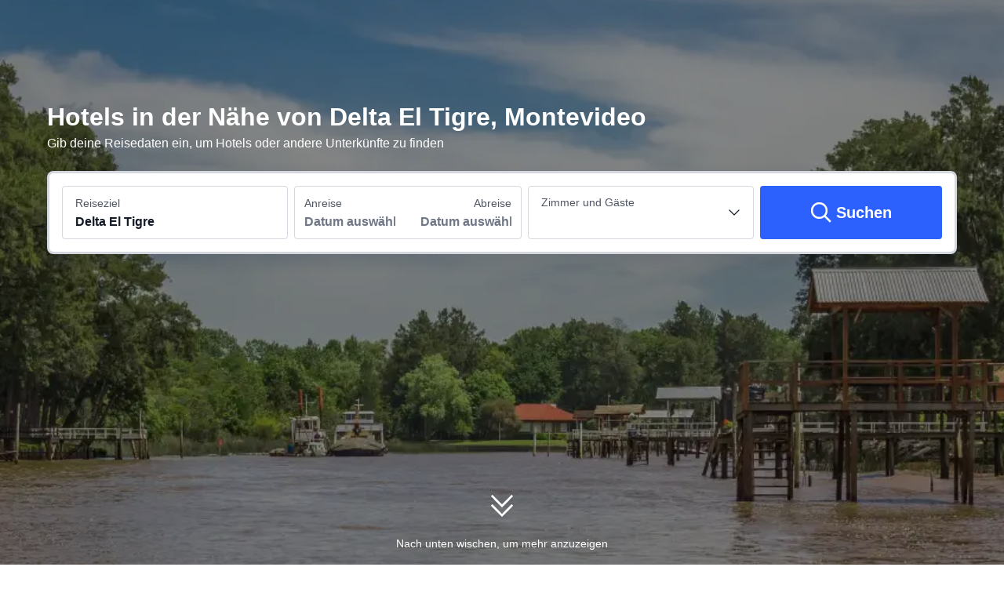

--- FILE ---
content_type: text/html; charset=utf-8
request_url: https://de.trip.com/hotels/montevideo-delta-el-tigre/hotels-c770m8162479/
body_size: 88208
content:
<!DOCTYPE html><html lang="de-DE" dir="ltr"><head><meta charSet="utf-8"/><meta name="viewport" content="width=device-width"/><link rel="preload" href="https://file.tripcdn.com/files/8/htl_seo/index_seo-poi-attraction_PC_0_0_268_client.js" as="script" crossorigin="anonymous"/><link rel="dns-prefetch" href="//aw-d.tripcdn.com" crossorigin="anonymous"/><link rel="dns-prefetch" href="//ak-d.tripcdn.com" crossorigin="anonymous"/><link rel="dns-prefetch" href="//file.tripcdn.com" crossorigin="anonymous"/><link rel="preconnect" href="//aw-d.tripcdn.com" crossorigin="anonymous"/><link rel="preconnect" href="//ak-d.tripcdn.com" crossorigin="anonymous"/><link rel="preconnect" href="//file.tripcdn.com" crossorigin="anonymous"/><meta http-equiv="x-dns-prefetch-control" content="on"/><meta charSet="UTF-8"/><meta name="viewport" content="width=device-width, initial-scale=1.0"/><meta name="format-detection" content="telephone=no"/><meta name="screen-orientation" content="portrait"/><meta name="apple-mobile-web-app-capable" content="yes"/><link rel="icon" href="//www.trip.com/trip.ico" sizes="any"/><link rel="shortcut icon" href="//www.trip.com/trip.ico" sizes="any"/><meta name="page-id" content="10650144562"/><link rel="canonical" href="https://de.trip.com/hotels/montevideo-delta-el-tigre/hotels-c770m8162479/"/><link rel="alternate" href="https://www.trip.com/hotels/montevideo-delta-el-tigre/hotels-c770m8162479/" hrefLang="x-default"/><link rel="alternate" href="https://uk.trip.com/hotels/montevideo-delta-el-tigre/hotels-c770m8162479/" hrefLang="en-GB"/><link rel="alternate" href="https://hk.trip.com/hotels/montevideo-delta-el-tigre/hotels-c770m8162479/" hrefLang="zh-Hant-HK"/><link rel="alternate" href="https://kr.trip.com/hotels/montevideo-delta-el-tigre/hotels-c770m8162479/" hrefLang="ko"/><link rel="alternate" href="https://jp.trip.com/hotels/montevideo-delta-el-tigre/hotels-c770m8162479/" hrefLang="ja"/><link rel="alternate" href="https://sg.trip.com/hotels/montevideo-delta-el-tigre/hotels-c770m8162479/" hrefLang="en-SG"/><link rel="alternate" href="https://au.trip.com/hotels/montevideo-delta-el-tigre/hotels-c770m8162479/" hrefLang="en-AU"/><link rel="alternate" href="https://de.trip.com/hotels/montevideo-delta-el-tigre/hotels-c770m8162479/" hrefLang="de"/><link rel="alternate" href="https://fr.trip.com/hotels/montevideo-delta-el-tigre/hotels-c770m8162479/" hrefLang="fr"/><link rel="alternate" href="https://es.trip.com/hotels/montevideo-delta-el-tigre/hotels-c770m8162479/" hrefLang="es"/><link rel="alternate" href="https://it.trip.com/hotels/montevideo-delta-el-tigre/hotels-c770m8162479/" hrefLang="it"/><link rel="alternate" href="https://ru.trip.com/hotels/montevideo-delta-el-tigre/hotels-c770m8162479/" hrefLang="ru"/><link rel="alternate" href="https://th.trip.com/hotels/montevideo-delta-el-tigre/hotels-c770m8162479/" hrefLang="th"/><link rel="alternate" href="https://id.trip.com/hotels/montevideo-delta-el-tigre/hotels-c770m8162479/" hrefLang="id"/><link rel="alternate" href="https://my.trip.com/hotels/montevideo-delta-el-tigre/hotels-c770m8162479/" hrefLang="ms"/><link rel="alternate" href="https://vn.trip.com/hotels/montevideo-delta-el-tigre/hotels-c770m8162479/" hrefLang="vi"/><link rel="alternate" href="https://tw.trip.com/hotels/montevideo-delta-el-tigre/hotels-c770m8162479/" hrefLang="zh-Hant-TW"/><link rel="alternate" href="https://us.trip.com/hotels/montevideo-delta-el-tigre/hotels-c770m8162479/" hrefLang="en-US"/><link rel="alternate" href="https://ae.trip.com/hotels/montevideo-delta-el-tigre/hotels-c770m8162479/" hrefLang="en-AE"/><script type="text/javascript" async="">window['$_bf'] = { loaded: true }
    window.UBT_BIZCONFIG = {
        isLoadFP: false,
        isLoadMarketing: false,
        isLoadRMS: false
    }
    window.hohCargo = {"locale":"de-DE","site":"DE","currency":"EUR","lang":"de"} </script><style type="text/css">
        #hoh-page {
            background: #f6f7fa;
        
            .mc-ft, .mc-ft_line {
                background: #f6f7fa;
            }
        }
        </style><title>Hotels in der Nähe von Delta El Tigre, Montevideo</title><meta name="description" content="Hotels in der Nähe von Delta El Tigre in Montevideo: Auf Trip.com findest du Top-Angebote für ausgewählte Hotels mit echten Bewertungen."/><meta name="keywords" content="Hotel, Hotels, Unterkunft, Flughafen, Reisen, Hotels in der Nähe von Delta El Tigre, Montevideo, Delta El Tigre, Budget, Bewertungen, Bild, Karte"/><meta property="og:title" content="Hotels in der Nähe von Delta El Tigre, Montevideo"/><meta property="og:description" content="Hotels in der Nähe von Delta El Tigre in Montevideo: Auf Trip.com findest du Top-Angebote für ausgewählte Hotels mit echten Bewertungen."/><meta property="og:url" content="de.trip.com"/><meta property="og:image" content="https://ak-d.tripcdn.com/images/01045120008k4fucl8C89.jpg"/><meta property="og:type" content="website"/><script type="text/javascript" src="https://aw-s.tripcdn.com/locale/v3/6002/de-DE.js?etagc=9d277ef31089f588822c07ded6cad578" crossorigin="anonymous" async=""></script><link rel="preload" href="https://aw-s.tripcdn.com/ares/api/cc?f=locale%2Fv3%2F6001%2Fde-DE.js%2C%2Flocale%2Fv3%2F330151%2Fde-DE.js%2C%2Flocale%2Fv3%2F330153%2Fde-DE.js%2C%2Flocale%2Fv3%2F100009239%2Fde-DE.js&amp;etagc=085691cb80351ca77c6608320ede3f70" as="script"/><style type="text/css">
        #hoh-page .pc-header {
            position: absolute;
            top: 0;
            left: 0;
            right: 0;
            z-index: 100;
        }
        </style><script type="application/ld+json">[{"@context":"https://schema.org","@type":"Hotel","url":"https://de.trip.com/hotels/montevideo-hotel-detail-10667870/la-baguala-hotel/","name":"La Baguala","description":"Das La Baguala empfängt Sie in einem renovierten Gebäude aus den 40er Jahren und bietet Ihnen klassische Zimmer in Montevideo. Die Unterkunft ist von einem über 400 Hektar großen Garten umgeben und bietet einen Außenpool und ein Restaurant. Freuen Sie sich auf ein tägliches Frühstück und kostenfreies WLAN.\n\nDie Suiten im La Baguala sind mit einem Flachbild-TV, einem komfortablen Sitzbereich, einem Safe, einen Laptop-Safe und einigen Kücheneinrichtungen, wie einer Kaffeemaschine und einer Minibar ausgestattet. Das eigene Badezimmer erwartet Sie mit kostenfreien Pflegeprodukten und einem Haartrockner. Von einigen Zimmern profitieren Sie von einem Balkon mit Gartenblick. Bettwäsche und Handtücher werden gestellt.\n\nFreuen Sie sich als Gast im La Baguala zudem auf einen privaten Strandbereich, einen Tennisplatz und ein Fitnesscenter. Zu den weiteren Einrichtungen der Unterkunft gehören Wassersportmöglichkeiten, eine Gemeinschaftslounge und ein Spielezimmer.\n\nIn der Umgebung können Sie verschiedenen Aktivitäten wie Radfahren, Reiten und Bowling nachgehen. Die Privatparkplätze an der Unterkunft nutzen Sie kostenfrei.\n\nSie wohnen hier 17 km vom Hafen und dem Markt von Montevideo entfernt und den Plaza Independencia erreichen Sie nach 18 km. Vom internationalen Flughafen Montevideo trennen Sie 34 km.","image":"https://ak-d.tripcdn.com/images/0580e12000i4phgdtEAF0_R_300_225_R5.webp","address":{"@type":"PostalAddress","addressLocality":"Montevideo","addressCountry":"Uruguay"},"aggregateRating":{"@type":"AggregateRating","reviewCount":16,"ratingValue":9,"bestRating":10,"worstRating":0}},{"@context":"https://schema.org","@type":"Hotel","url":"https://de.trip.com/hotels/montevideo-hotel-detail-11003896/cane-bandb/","name":"Cane B&B","description":"Die Unterkunft Cane B&B, die 5,1 km von Busbahnhof Terminal Tres Cruces entfernt gelegen ist, bietet Übernachtungsmöglichkeiten mit einem Garten, einer Gemeinschaftslounge und einer rund um die Uhr besetzten Rezeption für Ihren Komfort. WLAN und ein Privatparkplatz sind ohne Aufpreis in der Unterkunft Cane B&B vorhanden.\n\nDie Wohneinheiten sind mit einer Veranda / Patio ausgestattet und verfügen über eine Klimaanlage, einen Flachbild-TV sowie ein eigenes Badezimmer mit einem Bidet und kostenlosen Pflegeprodukten. Ein voll ausgestattetes eigenes Badezimmer mit einer Dusche und einem Haartrockner ist vorhanden.\n\nPlaza de Cagancha liegt 6 km von der Unterkunft Cane B&B entfernt, während Plaza de Independencia 6,3 km von der Unterkunft entfernt ist. Der nächstgelegene Flughafen ist der Flughafen Montevideo, 19 km von der Unterkunft Cane B&B entfernt, und die Unterkunft bietet einen kostenpflichtigen Flughafentransfer.","image":"https://ak-d.tripcdn.com/images/0224l12000k6c2onmB207_R_300_225_R5.webp","address":{"@type":"PostalAddress","addressLocality":"Montevideo","addressCountry":"Uruguay"},"review":{"@type":"Review","publisher":{"@type":"Organization","name":"Trip.com"},"reviewRating":{"@type":"AggregateRating","reviewCount":19,"ratingValue":9.4,"bestRating":10,"worstRating":0},"author":{"@type":"Person","name":"Gastnutzer"}}},{"@context":"https://schema.org","@type":"Hotel","url":"https://de.trip.com/hotels/montevideo-hotel-detail-3108484/puerto-mercado-hotel/","name":"Puerto Mercado Hotel","description":" Puerto Mercado Hotel liegt im Herzen von Montevideo, nur wenige Schritte entfernt von: Port Market und Museo de Arte Precolombino e Indigena. Dieses Hotel für Familien ist 0,3 km von Hospital Maciel und 0,6 km von Museo del Carnaval entfernt.\r\nKostenloses WLAN, ein Concierge-Service und Babysitting (gegen Gebühr) sind verfügbar. Auch ein Fernseher im öffentlichen Bereich und ein Bankettsaal werden angeboten.\r\nNutz den Zimmerservice (rund um die Uhr) dieses Hotels. Gegen Gebühr wird täglich von 07:30 Uhr bis 10:30 Uhr ein Frühstücksbuffet angeboten.\r\nZum Angebot gehören ein Textilreinigungsservice, eine rund um die Uhr besetzte Rezeption und mehrsprachiges Personal. Wenn du eine Veranstaltung in Montevideo planst, ist dieses Hotel eine gute Wahl, denn zu den 1076 Quadratfuß (100 Quadratmeter) großen Veranstaltungsräumlichkeiten zählen Konferenzfläche und Tagungsräume.\r\nFühl dich in den 51 Zimmern, die individuell ausgestattet sind und MP3-Dockingstation und Minibar bieten, wie zu Hause. 29 Zoll groáe LCD-Fernseher mit Kabelempfang sorgen fr gute Unterhaltung; auáerdem steht ein WLAN-Internetzugang (kostenlos) zur Verfgung. Es sind eigene Badezimmer mit Duschen vorhanden, die über kostenlose Toilettenartikel und Haartrockner verfügen. Zur Austattung gehören Telefone ebenso wie Safes und Verdunkelungsvorhänge.","image":"https://ak-d.tripcdn.com/images/0220112000kzni4h9E936_R_300_225_R5.webp","address":{"@type":"PostalAddress","addressLocality":"Montevideo","addressCountry":"Uruguay"},"review":{"@type":"Review","publisher":{"@type":"Organization","name":"Trip.com"},"reviewRating":{"@type":"AggregateRating","reviewCount":116,"ratingValue":8.8,"bestRating":10,"worstRating":0},"author":{"@type":"Person","name":"Qi"}}},{"@context":"https://schema.org","@type":"Hotel","url":"https://de.trip.com/hotels/montevideo-hotel-detail-2577648/don-boutique-hotel-montevideo/","name":"Don Boutique Hotel Montevideo","description":" Don Boutique Hotel Montevideo liegt im Herzen von Montevideo, nur wenige Schritte entfernt von: Port Market und Museo del Carnaval. Dieses Hotel Boutique-Hotel ist 0,2 km von Hospital Maciel und 0,3 km von Peatonal Sarandí entfernt.\r\nZahlreiche Freizeiteinrichtungen (z. B. Außenpool und Fahrradverleih) lassen keine Langeweile aufkommen. Zu den Highlights, die dieses Hotel im Art-déco-Stil bietet, gehören zudem kostenloses WLAN, ein Concierge-Service und ein Souvenirladen/Kiosk. Der Shuttle (gegen Gebühr) bringt dich an den nahe gelegenen Strand oder ins Einkaufszentrum.\r\nGönn dir regionale Küche im El Palenque, einem ein Restaurant, in dem du Drinks an der Bar/Lounge genießen und im Freien speisen kannst. Oder bleib bequem auf deinem Zimmer und nutz den Zimmerservice (bitte Zeiten beachten). Deinen Durst kannst du an der Poolbar stillen.\r\nZum Angebot gehören ein Businesscenter, ein Express-Check-in und ein Express-Check-out. Für Veranstaltungen stehen folgende Einrichtungen zur Verfügung: ein Konferenzzentrum und ein Tagungsraum. Gegen Aufpreis kannst du den Flughafentransfer (rund um die Uhr) und den Shuttle zum Kreuzfahrtschiffterminal nutzen.\r\nFühl dich in den 21 Zimmern, die individuell ausgestattet sind und Minibar und einen LCD-Fernseher bieten, wie zu Hause. Dein Memory-Foam Bett bietet Daunenbettdecken und Bettwäsche aus ägyptischer Baumwolle. Fernseher mit Kabelempfang lassen keine Langeweile aufkommen. Es gibt eigene Badezimmer, die über Designer-Toilettenartikel und Bidets verfügen.","image":"https://ak-d.tripcdn.com/images/0581912000lk4hr0a6C42_R_300_225_R5.webp","address":{"@type":"PostalAddress","addressLocality":"Montevideo","addressCountry":"Uruguay"},"review":{"@type":"Review","publisher":{"@type":"Organization","name":"Trip.com"},"reviewRating":{"@type":"AggregateRating","reviewCount":66,"ratingValue":8,"bestRating":10,"worstRating":0},"author":{"@type":"Person","name":"Chan"}}},{"@context":"https://schema.org","@type":"Hotel","url":"https://de.trip.com/hotels/montevideo-hotel-detail-45701259/fauna-montevideo/","name":"Fauna Montevideo","description":" FAUNA Montevideo besticht durch eine zentrale Lage in Montevideo, nur wenige Schritte von Plaza Zabala und nur 5 Minuten Fußmarsch von Palacio Taranco entfernt. Dieses Hotel ist 0,7 km von Kathedrale von Montevideo und 0,8 km von Museo Gurvich entfernt.\r\nKostenloses WLAN, ein Concierge-Service und ein Gemeinschaftswohnzimmer sind verfügbar.\r\nZum Angebot gehören ein Express-Check-in, ein Express-Check-out und mehrsprachiges Personal.\r\nFühl dich in den 10 Zimmern, die individuell ausgestattet sind und Minibar und einen Smart-TV bieten, wie zu Hause. Dein Pillowtop Bett bietet Daunenbettdecken und hochwertige Bettwaren. Ein WLAN-Internetzugang (kostenlos) ist ebenso verfügbar wie Digitalempfang. Es gibt eigene Badezimmer mit Duschen, die über Regenduschen und kostenlose Toilettenartikel verfügen.","image":"https://ak-d.tripcdn.com/images/0220512000lw1h2qfB66E_R_300_225_R5.webp","address":{"@type":"PostalAddress","addressLocality":"Montevideo","addressCountry":"Uruguay"},"aggregateRating":{"@type":"AggregateRating","reviewCount":49,"ratingValue":9.7,"bestRating":10,"worstRating":0}},{"@context":"https://schema.org","@type":"Hotel","url":"https://de.trip.com/hotels/montevideo-hotel-detail-7153234/hotel-palacio/","name":"Hotel Palacio","description":" Palacio Hotel in Montevideo (Ciudad Vieja) ist nur wenige Schritte entfernt von: Peatonal Sarandí und Plaza de la Diversidad Sexual. Dieses Hotel ist 0,3 km von Librería Linardi y Risso und 0,3 km von Academia Uruguay entfernt.\r\nKostenloses WLAN und Unterstützung bei der Tourenplanung/beim Ticketerwerb gehören zur Austattung.\r\nZum Angebot gehören eine rund um die Uhr besetzte Rezeption, ein Tresorfach an der Rezeption und ein Aufzug.\r\nFühl dich in einem der 20 Zimmer, die Minibar und einen Flachbildfernseher bieten, wie zu Hause. Ein WLAN-Internetzugang (kostenlos) ist ebenso verfügbar wie Kabelempfang. Es sind eigene Badezimmer mit Duschen vorhanden, die über kostenlose Toilettenartikel und Bidets verfügen. Zur Austattung gehören Safes und Schreibtische sowie Telefone, mit denen du kostenlose Ortsgespräche führen kannst.","image":"https://ak-d.tripcdn.com/images/02X5m120008u0johsC8DF_R_300_225_R5.webp","address":{"@type":"PostalAddress","addressLocality":"Montevideo","addressCountry":"Uruguay"},"review":{"@type":"Review","publisher":{"@type":"Organization","name":"Trip.com"},"reviewRating":{"@type":"AggregateRating","reviewCount":109,"ratingValue":8.7,"bestRating":10,"worstRating":0},"author":{"@type":"Person","name":"Guest User"}}},{"@context":"https://schema.org","@type":"Hotel","url":"https://de.trip.com/hotels/montevideo-hotel-detail-110428324/puertovideo/","name":"Puertovideo","description":"Die Unterkunft Puertovideo, die in Montevideo gelegen ist – weniger als 600 m von Plaza de Independencia und 500 m von Teatro Solis entfernt – besticht durch Übernachtungsmöglichkeiten mit kostenlosem WLAN, einer Klimaanlage, einem saisonalen Außenpool und einer Terrasse. Mit einem kostenlosen Privatparkplatz ist die Unterkunft 800 m von Markthalle am Hafen von Montevideo und 1,2 km von Hafen von Montevideo entfernt.\n\nDiese Ferienwohnung ist ausgestattet mit 1 Schlafzimmer, einer Küchenzeile mit einem Kühlschrank und einem Geschirrspüler sowie 1 Badezimmer mit einer Dusche und einem Haartrockner. In dieser Ferienwohnung werden Handtücher und Bettwäsche zur Verfügung gestellt.\n\nIn der Unterkunft Puertovideo können Gäste eine Sauna nutzen.\n\nIn der Nähe der Unterkunft Puertovideo finden Sie die interessanten Orte Plaza de Cagancha, El Cabildo und Palacio Taranco. Der nächstgelegene Flughafen ist der Flughafen Montevideo, 19 km von der Unterkunft Puertovideo entfernt.","image":"https://ak-d.tripcdn.com/images/0221u12000k67vlym5585_R_300_225_R5.webp","address":{"@type":"PostalAddress","addressLocality":"Montevideo","addressCountry":"Uruguay"}},{"@context":"https://schema.org","@type":"Hotel","url":"https://de.trip.com/hotels/montevideo-hotel-detail-2565622/axsur-design-hotel/","name":"Axsur Design Hotel","description":" Axsur Design Hotel besticht durch eine zentrale Lage in Montevideo, nur 6 Gehminuten von Solis Theater und 11 Gehminuten von Puerto de Montevideo entfernt. Dieses Hotel ist 1,6 km von Bucht von Montevideo und 4,5 km von Einkaufszentrum Tres Cruces entfernt.\r\nMassagen und Körperbehandlungen garantieren Entspannung pur. Für deine Freizeit bieten sich folgende Einrichtungen an: Whirlpool und Fitnessmöglichkeiten. Kostenloses WLAN, ein Hochzeitsservice und Unterstützung bei der Tourenplanung/beim Ticketerwerb stehen ebenfalls zur Verfügung.\r\nGenieße internationale Küche im Resto Axsur, einem ein Restaurant, das eine Bar/Lounge und Blick aufs Meer bietet. Oder bleib bequem auf deinem Zimmer und nutz den Zimmerservice (bitte Zeiten beachten).\r\nZum Angebot gehören ein Businesscenter, kostenlose Zeitungen in der Lobby und ein Textilreinigungsservice. Für Veranstaltungen stehen folgende Einrichtungen zur Verfügung: ein Konferenzzentrum und Tagungsräume.\r\nFühl dich in einem der 26 Zimmer, die Minibar und einen LCD-Fernseher bieten, wie zu Hause. Die Zimmer sind mit Pillowtop-Betten ausgestattet. Ein WLAN-Internetzugang (kostenlos) ist ebenso verfügbar wie Kabelempfang. Es gibt eigene Badezimmer mit Badewannen oder Duschen, die über Regenduschen und Designer-Toilettenartikel verfügen.","image":"https://ak-d.tripcdn.com/images/22030g00000083i5775CE_R_300_225_R5.webp","address":{"@type":"PostalAddress","addressLocality":"Montevideo","addressCountry":"Uruguay"},"review":{"@type":"Review","publisher":{"@type":"Organization","name":"Trip.com"},"reviewRating":{"@type":"AggregateRating","reviewCount":75,"ratingValue":8.6,"bestRating":10,"worstRating":0},"author":{"@type":"Person","name":"Gastnutzer"}}},{"@context":"https://schema.org","@type":"Hotel","url":"https://de.trip.com/hotels/montevideo-hotel-detail-7776520/alma-histrica-boutique-hotel/","name":"Alma Histórica Boutique Hotel","description":" Alma Histórica Boutique Hotel in Montevideo (Ciudad Vieja) ist nur wenige Schritte entfernt von: Casa de José Garibaldi und Palacio Taranco. Dieses Hotel ist 0,2 km von Museo de Arte Precolombino e Indigena und 0,3 km von Hospital Maciel entfernt.\r\nNutz folgende Freizeiteinrichtung: Whirlpool. Du kannst aber auch den schönen Ausblick von folgendem Punkt genießen: Terrasse. Zu den Highlights, die dieses Hotel bietet, gehören zudem kostenloses WLAN, ein Concierge-Service und ein Fernseher im öffentlichen Bereich.\r\nAlma Histórica Boutique Hotel hat eine Snackbar. Deinen Durst kannst du an der Bar/Lounge stillen. Ein inbegriffenes Frühstücksbuffet wird täglich von 08:00 Uhr bis 10:00 Uhr angeboten.\r\nZum Angebot gehören ein rund um die Uhr geöffnetes Businesscenter, kostenlose Zeitungen in der Lobby und ein Textilreinigungsservice. Ein Flughafentransfer ist verfügbar (gegen Gebühr).\r\nFühl dich in den 15 Zimmern, die individuell ausgestattet sind und Minibar und einen Flachbildfernseher bieten, wie zu Hause. Ein WLAN-Internetzugang (kostenlos) ist ebenso verfügbar wie Kabelempfang. Es sind eigene Badezimmer mit Duschen vorhanden, die über kostenlose Toilettenartikel und Bidets verfügen. Zur Austattung gehören Telefone ebenso wie Safes in Laptop-Größe und Schreibtische.","image":"https://ak-d.tripcdn.com/images/0221s12000l0kyott9C81_R_300_225_R5.webp","address":{"@type":"PostalAddress","addressLocality":"Montevideo","addressCountry":"Uruguay"},"review":{"@type":"Review","publisher":{"@type":"Organization","name":"Trip.com"},"reviewRating":{"@type":"AggregateRating","reviewCount":102,"ratingValue":9.3,"bestRating":10,"worstRating":0},"author":{"@type":"Person","name":"Meiguixinzoubianshijie"}}},{"@context":"https://schema.org","@type":"Hotel","url":"https://de.trip.com/hotels/montevideo-hotel-detail-2196226/holiday-inn-montevideo-by-ihg/","name":"Holiday Inn MONTEVIDEO by IHG","description":"Wenn Sie bei Holiday Inn Montevideo übernachten, sind Sie in der perfekten Lage, alles zu erkunden, was Montevideo zu bieten hat.\r\nGehen Sie im schwimmbad der Unterkunft schwimmen. Sie können sich auch das beheizter pool ansehen. Um neue Energie zu tanken oder einfach nur zu entspannen, besuchen Sie die bereich zum sonnenbaden der Unterkunft. Der fitnessraum bietet Gästen einen Ort zum Trainieren.\r\nDieses Anwesen beherbergt ein restaurant. Genießen Sie eine Mahlzeit bequem von Ihrem Zimmer aus mit zimmerservice im hoteleigenen restaurant. Dieses Anwesen beherbergt eine hauseigene bar.\r\nDer Service an der Rezeption ist rund um die Uhr verfügbar. Diese Eigenschaft bietet auch gepäckaufbewahrung, chemische reinigung und wäscheservice.\r\nWenn Sie zur Unterkunft fahren, können Sie den Parkplatz nutzen.","image":"https://ak-d.tripcdn.com/images/0583y12000qtpzlxl10BB_R_300_225_R5.webp","address":{"@type":"PostalAddress","addressLocality":"Montevideo","addressCountry":"Uruguay"},"review":{"@type":"Review","publisher":{"@type":"Organization","name":"Trip.com"},"reviewRating":{"@type":"AggregateRating","reviewCount":76,"ratingValue":8.4,"bestRating":10,"worstRating":0},"author":{"@type":"Person","name":"Gastnutzer"}}}]</script><script type="application/ld+json">{"@context":"https://schema.org","@type":"DataFeedItem","name":"update","dateModified":"21. Januar 2026"}</script><script type="application/ld+json">[{"@context":"https://schema.org","@type":"Hotel","url":"https://de.trip.com/hotels/montevideo-hotel-detail-3108136/sofitel-montevideo-casino-carrasco-and-spa/","name":"Sofitel Montevideo Casino Carrasco & Spa","description":"Mit Spa-und Fitnesseinrichtungen sowie Innen-und Außenpools, hat Sofitel Montevideo stilvolle Zimmer mit kostenfreiem WLAN, nur eine 5-minütige Fahrt vom Flughafen Montevideo, in der Nachbarschaft Carrasco. Das Frühstück ist für Kinder unter 12 Jahren.\n\nSofitel Montevideo bietet elegante, klimatisierte Zimmer mit eigenem Bad und kostenfreien Pflegeprodukten. Einige Zimmer bieten Aussicht auf die Stadt.\n\nGäste des Sofitel Montevideo Casino Carrasco & Spa kann á la carte Französisch Gerichte im Restaurant genießen und sich bei einem Drink und Live-Musik an der Bar.\n\nDas Hotel ist eine 20-minütige Fahrt von der Innenstadt Montevideo.","image":"https://ak-d.tripcdn.com/images//ak-d.tripcdn.com/images//0224v12000kug2lea4764_R_300_225_R5.webp","address":{"@type":"PostalAddress","addressLocality":"Montevideo","addressCountry":"Uruguay"},"aggregateRating":{"@type":"AggregateRating","reviewCount":118,"ratingValue":9,"bestRating":10,"worstRating":0}},{"@context":"https://schema.org","@type":"Hotel","url":"https://de.trip.com/hotels/montevideo-hotel-detail-8339293/hyatt-centric-montevideo/","name":"Hyatt Centric Montevideo","description":" In Montevideo (Pocitos) gelegen, ist Hyatt Centric Montevideo 10 Gehminuten von Strand von Pocitos und World Trade Center entfernt. Dieses Hotel in Strandnähe ist 1,1 km von Einkaufszentrum Montevideo Shopping und 3 km von Monumento La Carreta entfernt.\r\nDas Freizeitangebot ist groß. Dazu gehören: Innenpool, Fitnessbereich (rund um die Uhr geöffnet) und Fahrradverleih. Dieses Hotel bietet auch kostenloses WLAN, ein Concierge-Service und ein Hochzeitsservice.\r\nGenieße Mittagessen oder Abendessen bei Plantado Restaurant, einem Restaurant dieses Hotels. Oder bleib gemütlich auf deinem Zimmer und nutz den Zimmerservice (rund um die Uhr). Deinen Durst kannst du an der Bar/Lounge stillen. Ein Frühstücksbuffet wird unter der Woche von 06:30 Uhr bis 10:30 Uhr und am Wochenende von 07:30 Uhr bis 11:00 Uhr gegen Gebühr angeboten.\r\nZum Angebot gehören ein Businesscenter, ein Textilreinigungsservice und eine rund um die Uhr besetzte Rezeption. Wenn du eine Veranstaltung in Montevideo planst, ist dieses Hotel eine gute Wahl, denn zu den 18299 Quadratfuß (1700 Quadratmeter) großen Veranstaltungsräumlichkeiten zählen Konferenzfläche und Tagungsräume. Vor Ort gibt es Folgendes: Parken ohne Service (kostenlos).\r\nFühl dich in einem der 178 Zimmer, die Minibar und einen LCD-Fernseher bieten, wie zu Hause. Ein WLAN-Internetzugang (kostenlos) steht zur Verfügung. Es gibt eigene Badezimmer, die über Designer-Toilettenartikel und Bidets verfügen. Zur Austattung gehören Telefone ebenso wie Safes und Schreibtische.","image":"https://ak-d.tripcdn.com/images//ak-d.tripcdn.com/images//0221f12000dmljwx0236E_R_300_225_R5.webp","address":{"@type":"PostalAddress","addressLocality":"Montevideo","addressCountry":"Uruguay"},"aggregateRating":{"@type":"AggregateRating","reviewCount":113,"ratingValue":9.4,"bestRating":10,"worstRating":0}},{"@context":"https://schema.org","@type":"Hotel","url":"https://de.trip.com/hotels/montevideo-hotel-detail-3039766/radisson-montevideo-victoria-plaza/","name":"Radisson Montevideo Victoria Plaza Hotel","description":" Radisson Montevideo Victoria Plaza Hotel befindet sich im Herzen von Montevideo, nur 5 Gehminuten von Salvo Palace und Palacio Estévez entfernt. Dieses Hotel mit Casino ist 0,6 km von Museo de Arte Contemporáneo und 0,9 km von Mercado de los Artesano entfernt.\r\nGönn dir Massagen und Gesichtsbehandlungen, die vor Ort angeboten werden. Spielfreudige können ihr Glück im Casino versuchen, sonst stehen auch folgende Einrichtungen zur Verfügung: Innenpool und Whirlpool. Dieses Hotel bietet auch kostenloses WLAN, ein Concierge-Service und ein Spielzimmer/Arcade-Spiele.\r\nEntspann dich mit einem erfrischenden Getränk an einer der 3 Bars/Lounges.\r\nZum Angebot gehören ein Businesscenter, ein Express-Check-in und ein Express-Check-out. Für Veranstaltungen stehen folgende Einrichtungen zur Verfügung: Konferenzfläche und Tagungsräume. Der Transferservice vom Hotel zum Flughafen (rund um die Uhr) ist kostenpflichtig; außerdem gibt es vor Ort Folgendes: Parken ohne Service (kostenpflichtig).\r\nFühl dich in einem der 207 klimatisierten Zimmer mit Minibar und LCD-Fernseher wie zu Hause. Ein WLAN-Internetzugang (kostenlos) steht zur Verfügung. Die Badezimmer bieten Duschwannen, kostenlose Toilettenartikel und Haartrockner. Zur Austattung gehören Telefone ebenso wie Safes und Schreibtische.","image":"https://ak-d.tripcdn.com/images//ak-d.tripcdn.com/images//0223e12000lz3sc385761_R_300_225_R5.webp","address":{"@type":"PostalAddress","addressLocality":"Montevideo","addressCountry":"Uruguay"},"aggregateRating":{"@type":"AggregateRating","reviewCount":119,"ratingValue":8.4,"bestRating":10,"worstRating":0}},{"@context":"https://schema.org","@type":"Hotel","url":"https://de.trip.com/hotels/montevideo-hotel-detail-81986899/hotel-costanero-montevideo-mgallery/","name":"Hotel Costanero Montevideo - MGallery","description":" Costanero Hotel Montevideo - MGallery Collection in Montevideo (Pocitos) ist nur wenige Schritte entfernt von: Rambla de Montevideo und Strand von Pocitos. Dieses Hotel im luxuriösen Stil ist 1,3 km von Zoo Avilla Dolores und 1,3 km von World Trade Center entfernt.\r\nDu solltest keine der folgenden Einrichtungen verpassen: Außenpool, Sauna und Fitnessmöglichkeiten. Kostenloses WLAN, ein Concierge-Service und ein Empfangssaal stehen ebenfalls zur Verfügung.\r\nLass deinen Tag bei einem Drink an der Bar/Lounge ausklingen. Ein Frühstücksbuffet wird unter der Woche von 06:30 Uhr bis 10:30 Uhr und am Wochenende von 07:00 Uhr bis 11:00 Uhr gegen Gebühr angeboten.\r\nZum Angebot gehören eine rund um die Uhr besetzte Rezeption, eine Wäscherei und ein Tresorfach an der Rezeption. Wenn du eine Veranstaltung in Montevideo planst, ist dieses Hotel eine gute Wahl, denn zu den 1227 Quadratfuß (114 Quadratmeter) großen Veranstaltungsräumlichkeiten zählen Konferenzfläche und 5 Tagungsräume. Vor Ort gibt es Folgendes: begrenzte Parkplätze.\r\nFühl dich in einem der 92 klimatisierten Zimmer mit Minibar und Smart-TV wie zu Hause. Ein WLAN-Internetzugang (kostenlos) ist ebenso verfügbar wie Digitalempfang. Es gibt eigene Badezimmer mit Duschen, die über Regenduschen und Haartrockner verfügen. Zur Austattung gehören Telefone ebenso wie Safes und Schreibtische.","image":"https://ak-d.tripcdn.com/images//ak-d.tripcdn.com/images//0224f12000hc27e3jA5DF_R_300_225_R5.webp","address":{"@type":"PostalAddress","addressLocality":"Montevideo","addressCountry":"Uruguay"},"aggregateRating":{"@type":"AggregateRating","reviewCount":125,"ratingValue":9.1,"bestRating":10,"worstRating":0}},{"@context":"https://schema.org","@type":"Hotel","url":"https://de.trip.com/hotels/montevideo-hotel-detail-101235668/hotel-montevideo-leading-hotels-of-the-world/","name":"Hotel Montevideo - Leading Hotels of the World","description":"Die Unterkunft Hotel Montevideo - Leading Hotels of the World, die in Montevideo, 700 m von Strand Playa de los Pocitos entfernt gelegen ist, verfügt über Übernachtungsmöglichkeiten mit einem saisonalen Außenpool, einem Privatparkplatz, einem Fitnesscenter und einer Terrasse. Dieses Hotel mit 5 Sternen und kostenlosem WLAN bietet einen Zimmerservice und eine rund um die Uhr besetzte Rezeption. Gäste können außerdem von einer Bar Gebrauch machen.\n\nDie Unterkunft Hotel Montevideo - Leading Hotels of the World bietet den Gästen klimatisierte Zimmer mit einem Kleiderschrank, einer Kaffeemaschine, einer Minibar, einem Safe, einem Flachbild-TV und einem eigenen Badezimmer mit einem Bidet. Die Unterkunft Hotel Montevideo - Leading Hotels of the World bietet mehrere Wohneinheiten mit einem Balkon und alle Zimmer sind ergänzt mit einem Wasserkocher. In der Unterkunft Hotel Montevideo - Leading Hotels of the World sind die Zimmer versehen mit Bettwäsche und Handtüchern.\n\nEin als Buffet angebotenes, à la carte oder kontinentales Frühstück wird in der Unterkunft angeboten. In der Unterkunft Hotel Montevideo - Leading Hotels of the World finden Sie ein Restaurant, das amerikanische Küche serviert. Auf Anfrage gibt es auch vegetarische, vegane und glutenfreie Optionen.\n\nBusbahnhof Terminal Tres Cruces liegt 3,3 km von der Unterkunft Hotel Montevideo - Leading Hotels of the World entfernt, während Plaza de Cagancha 4,6 km entfernt ist. Der nächstgelegene Flughafen ist der Flughafen Montevideo, 15 km von der Unterkunft Hotel Montevideo - Leading Hotels of the World entfernt.","image":"https://ak-d.tripcdn.com/images//ak-d.tripcdn.com/images//0222e12000kx0f0bfDA2E_R_300_225_R5.webp","address":{"@type":"PostalAddress","addressLocality":"Montevideo","addressCountry":"Uruguay"},"aggregateRating":{"@type":"AggregateRating","reviewCount":106,"ratingValue":9.3,"bestRating":10,"worstRating":0}}]</script><script type="application/ld+json">{"@context":"https://schema.org","@type":"DataFeedItem","name":"update","dateModified":"21. Januar 2026"}</script><script type="application/ld+json">[{"@context":"https://schema.org","@type":"Hotel","url":"https://de.trip.com/hotels/montevideo-hotel-detail-10180574/alquimista-montevideo/","name":"Alquimista Montevideo","description":" Hotel Alquimista Montevideo in Montevideo (Carrasco) ist nur 10 Minuten Fußmarsch entfernt von: Playa de Carrasco und Rambla de Montevideo. Dieses Hotel mit Wellnessangebot ist 1,2 km von Sofitel Montevideo Casino und 2,6 km von Plaza de La Armada entfernt.\r\nGönn dir einen Besuch des Wellnessbereichs, der Massagen bietet. Für deine Freizeit bieten sich folgende Einrichtungen an: Weinkellerei in der Nähe, Außenpool und Fahrradverleih. Kostenloses WLAN, ein Concierge-Service und ein Kamin in der Lobby stehen ebenfalls zur Verfügung.\r\nHotel Alquimista Montevideo bietet seinen Gästen ein Restaurant mit hervorragender Küche. Alternativ gibt es eine Snackbar. Es wird täglich ein kostenloser Empfang angeboten. Deinen Durst kannst du an der Bar/Lounge stillen. Ein inbegriffenes englisches Frühstück wird täglich von 08:00 Uhr bis 10:00 Uhr angeboten.\r\nZum Angebot gehören ein Textilreinigungsservice, mehrsprachiges Personal und eine Gepäckaufbewahrung. Ein Flughafentransfer ist verfügbar (gegen Gebühr).\r\nFühl dich in den 6 Zimmern, die individuell eingerichtet sind und Minibar und einen Flachbildfernseher bieten, wie zu Hause. Ein WLAN-Internetzugang (kostenlos) ist ebenso verfügbar wie Kabelempfang. Die Badezimmer bieten kostenlose Toilettenartikel und Bidets. Zur Austattung gehören Telefone ebenso wie Safes und kostenloses Mineralwasser.","image":"https://ak-d.tripcdn.com/images//ak-d.tripcdn.com/images//0225w12000lng1rrh9ED5_R_300_225_R5.webp","address":{"@type":"PostalAddress","addressLocality":"Montevideo","addressCountry":"Uruguay"},"aggregateRating":{"@type":"AggregateRating","reviewCount":23,"ratingValue":9.6,"bestRating":10,"worstRating":0}},{"@context":"https://schema.org","@type":"Hotel","url":"https://de.trip.com/hotels/montevideo-hotel-detail-81986899/hotel-costanero-montevideo-mgallery/","name":"Hotel Costanero Montevideo - MGallery","description":" Costanero Hotel Montevideo - MGallery Collection in Montevideo (Pocitos) ist nur wenige Schritte entfernt von: Rambla de Montevideo und Strand von Pocitos. Dieses Hotel im luxuriösen Stil ist 1,3 km von Zoo Avilla Dolores und 1,3 km von World Trade Center entfernt.\r\nDu solltest keine der folgenden Einrichtungen verpassen: Außenpool, Sauna und Fitnessmöglichkeiten. Kostenloses WLAN, ein Concierge-Service und ein Empfangssaal stehen ebenfalls zur Verfügung.\r\nLass deinen Tag bei einem Drink an der Bar/Lounge ausklingen. Ein Frühstücksbuffet wird unter der Woche von 06:30 Uhr bis 10:30 Uhr und am Wochenende von 07:00 Uhr bis 11:00 Uhr gegen Gebühr angeboten.\r\nZum Angebot gehören eine rund um die Uhr besetzte Rezeption, eine Wäscherei und ein Tresorfach an der Rezeption. Wenn du eine Veranstaltung in Montevideo planst, ist dieses Hotel eine gute Wahl, denn zu den 1227 Quadratfuß (114 Quadratmeter) großen Veranstaltungsräumlichkeiten zählen Konferenzfläche und 5 Tagungsräume. Vor Ort gibt es Folgendes: begrenzte Parkplätze.\r\nFühl dich in einem der 92 klimatisierten Zimmer mit Minibar und Smart-TV wie zu Hause. Ein WLAN-Internetzugang (kostenlos) ist ebenso verfügbar wie Digitalempfang. Es gibt eigene Badezimmer mit Duschen, die über Regenduschen und Haartrockner verfügen. Zur Austattung gehören Telefone ebenso wie Safes und Schreibtische.","image":"https://ak-d.tripcdn.com/images//ak-d.tripcdn.com/images//0224f12000hc27e3jA5DF_R_300_225_R5.webp","address":{"@type":"PostalAddress","addressLocality":"Montevideo","addressCountry":"Uruguay"},"aggregateRating":{"@type":"AggregateRating","reviewCount":125,"ratingValue":9.1,"bestRating":10,"worstRating":0}},{"@context":"https://schema.org","@type":"Hotel","url":"https://de.trip.com/hotels/montevideo-hotel-detail-3108136/sofitel-montevideo-casino-carrasco-and-spa/","name":"Sofitel Montevideo Casino Carrasco & Spa","description":"Mit Spa-und Fitnesseinrichtungen sowie Innen-und Außenpools, hat Sofitel Montevideo stilvolle Zimmer mit kostenfreiem WLAN, nur eine 5-minütige Fahrt vom Flughafen Montevideo, in der Nachbarschaft Carrasco. Das Frühstück ist für Kinder unter 12 Jahren.\n\nSofitel Montevideo bietet elegante, klimatisierte Zimmer mit eigenem Bad und kostenfreien Pflegeprodukten. Einige Zimmer bieten Aussicht auf die Stadt.\n\nGäste des Sofitel Montevideo Casino Carrasco & Spa kann á la carte Französisch Gerichte im Restaurant genießen und sich bei einem Drink und Live-Musik an der Bar.\n\nDas Hotel ist eine 20-minütige Fahrt von der Innenstadt Montevideo.","image":"https://ak-d.tripcdn.com/images//ak-d.tripcdn.com/images//0224v12000kug2lea4764_R_300_225_R5.webp","address":{"@type":"PostalAddress","addressLocality":"Montevideo","addressCountry":"Uruguay"},"aggregateRating":{"@type":"AggregateRating","reviewCount":118,"ratingValue":9,"bestRating":10,"worstRating":0}},{"@context":"https://schema.org","@type":"Hotel","url":"https://de.trip.com/hotels/montevideo-hotel-detail-4227393/el-viajero-downtown-hostel-and-suites/","name":"Viajero Montevideo Hostel","description":" Viajero Montevideo Hostel liegt im Herzen von Montevideo, nur wenige Schritte entfernt von: Peatonal Sarandí und Louvre Antiguedade. Dieses Hostel ist 0,1 km von Plaza de la Diversidad Sexual und 0,3 km von Librería Linardi y Risso entfernt.\r\nGenieße von folgendem Punkt aus den schönen Ausblick: Dachterrasse. Nutz außerdem Einrichtungen und Leistungen wie kostenloses WLAN und einen Souvenirladen/Kiosk. Weitere Highlights, die dieses Hostel im Kolonialstil bietet, sind ein Gemeinschaftswohnzimmer und Unterstützung bei der Tourenplanung/beim Ticketerwerb.\r\nViajero Montevideo Hostel hat eine Snackbar. Deinen Durst kannst du an der Bar/Lounge stillen. Gegen Gebühr wird täglich von 08:00 Uhr bis 10:00 Uhr ein Frühstück mit Selbstbedienung angeboten.\r\nZum Angebot gehören eine rund um die Uhr besetzte Rezeption, eine Gepäckaufbewahrung und eine Wäscherei. Ein Flughafentransfer (rund um die Uhr) ist verfügbar (gegen Gebühr).\r\nFühl dich in einem der 12 klimatisierten Zimmer wie zu Hause. Ein WLAN-Internetzugang (kostenlos) steht zur Verfügung. Die Badezimmer bieten Duschen mit Regenduschen.","image":"https://ak-d.tripcdn.com/images//ak-d.tripcdn.com/images//0224n12000lo2gh0lD63D_R_300_225_R5.webp","address":{"@type":"PostalAddress","addressLocality":"Montevideo","addressCountry":"Uruguay"},"aggregateRating":{"@type":"AggregateRating","reviewCount":40,"ratingValue":8.7,"bestRating":10,"worstRating":0}},{"@context":"https://schema.org","@type":"Hotel","url":"https://de.trip.com/hotels/montevideo-hotel-detail-3637594/vivaldi-hotel-loft-punta-carretas/","name":"Vivaldi Hotel Loft Punta Carretas","description":" In Montevideo (Punta Carretas) gelegen, ist Vivaldi Hotel Loft Punta Carretas nur eine 5-minütige Fahrt von Einkaufszentrum Punta und World Trade Center entfernt. Dieses Hotel ist 3,7 km von Monumento La Carreta und 5 km von Museo de Arte Contemporáneo entfernt.\r\nVerwöhn dich mit Massagen oder genieße die schöne Aussicht von folgenden Punkten: Dachterrasse. Zu den Highlights, die dieses Hotel im Beaux-Arts-Stil bietet, gehören zudem kostenloses WLAN, ein Concierge-Service und ein Fernseher im öffentlichen Bereich.\r\nDeinen Durst kannst du an der Bar/Lounge stillen. Ein inbegriffenes Frühstücksbuffet wird unter der Woche von 07:00 Uhr bis 10:30 Uhr und am Wochenende von 07:00 Uhr bis 11:00 Uhr angeboten.\r\nZum Angebot gehören ein Businesscenter, kostenlose Zeitungen in der Lobby und ein Textilreinigungsservice. Ein Flughafentransfer (rund um die Uhr) ist verfügbar (gegen Gebühr).\r\nFühl dich in einem der 94 klimatisierten Zimmer, die Kochnischen bieten, wie zu Hause. 32 Zoll groáe LED-Fernseher mit Digitalempfang sorgen fr gute Unterhaltung; auáerdem steht ein WLAN-Internetzugang (kostenlos) zur Verfgung. Zur Austattung gehören Safes in Laptop-Größe und Minibars; die Zimmer werden täglich sauber gemacht.","image":"https://ak-d.tripcdn.com/images//ak-d.tripcdn.com/images//220g0g000000827chBBC1_R_300_225_R5.webp","address":{"@type":"PostalAddress","addressLocality":"Montevideo","addressCountry":"Uruguay"},"aggregateRating":{"@type":"AggregateRating","reviewCount":115,"ratingValue":8.5,"bestRating":10,"worstRating":0}},{"@context":"https://schema.org","@type":"Hotel","url":"https://de.trip.com/hotels/montevideo-hotel-detail-3084824/alfa-suites-montevideo/","name":"Alfa Suites - Montevideo","description":"Days Inn by Wyndham Montevideo liegt in Montevideo und ist ein idealer Ausgangspunkt, um die Stadt zu erkunden.\r\nAlle Zimmer sind Nichtraucherzimmer.\r\nHalten Sie Ihr Fitnessprogramm mit einem Besuch im fitnessraum aufrecht.\r\nDie 24-Stunden-Rezeption ist rund um die Uhr für Sie da. Diese Eigenschaft bietet auch gepäckaufbewahrung und wäscheservice.\r\nAn der Unterkunft steht ein -Parkplatz zur Verfügung.","image":"https://ak-d.tripcdn.com/images//ak-d.tripcdn.com/images//220w0g00000084st1D056_R_300_225_R5.webp","address":{"@type":"PostalAddress","addressLocality":"Montevideo","addressCountry":"Uruguay"},"aggregateRating":{"@type":"AggregateRating","reviewCount":39,"ratingValue":8.5,"bestRating":10,"worstRating":0}},{"@context":"https://schema.org","@type":"Hotel","url":"https://de.trip.com/hotels/montevideo-hotel-detail-3039766/radisson-montevideo-victoria-plaza/","name":"Radisson Montevideo Victoria Plaza Hotel","description":" Radisson Montevideo Victoria Plaza Hotel befindet sich im Herzen von Montevideo, nur 5 Gehminuten von Salvo Palace und Palacio Estévez entfernt. Dieses Hotel mit Casino ist 0,6 km von Museo de Arte Contemporáneo und 0,9 km von Mercado de los Artesano entfernt.\r\nGönn dir Massagen und Gesichtsbehandlungen, die vor Ort angeboten werden. Spielfreudige können ihr Glück im Casino versuchen, sonst stehen auch folgende Einrichtungen zur Verfügung: Innenpool und Whirlpool. Dieses Hotel bietet auch kostenloses WLAN, ein Concierge-Service und ein Spielzimmer/Arcade-Spiele.\r\nEntspann dich mit einem erfrischenden Getränk an einer der 3 Bars/Lounges.\r\nZum Angebot gehören ein Businesscenter, ein Express-Check-in und ein Express-Check-out. Für Veranstaltungen stehen folgende Einrichtungen zur Verfügung: Konferenzfläche und Tagungsräume. Der Transferservice vom Hotel zum Flughafen (rund um die Uhr) ist kostenpflichtig; außerdem gibt es vor Ort Folgendes: Parken ohne Service (kostenpflichtig).\r\nFühl dich in einem der 207 klimatisierten Zimmer mit Minibar und LCD-Fernseher wie zu Hause. Ein WLAN-Internetzugang (kostenlos) steht zur Verfügung. Die Badezimmer bieten Duschwannen, kostenlose Toilettenartikel und Haartrockner. Zur Austattung gehören Telefone ebenso wie Safes und Schreibtische.","image":"https://ak-d.tripcdn.com/images//ak-d.tripcdn.com/images//0223e12000lz3sc385761_R_300_225_R5.webp","address":{"@type":"PostalAddress","addressLocality":"Montevideo","addressCountry":"Uruguay"},"aggregateRating":{"@type":"AggregateRating","reviewCount":119,"ratingValue":8.4,"bestRating":10,"worstRating":0}},{"@context":"https://schema.org","@type":"Hotel","url":"https://de.trip.com/hotels/montevideo-hotel-detail-3039813/oxford-hotel/","name":"Oxford Hotel","description":" Oxford Hotel besticht durch eine zentrale Lage in Montevideo, nur wenige Schritte von Mercado de los Artesano und nur 5 Minuten Fußmarsch von Museo de Arte Contemporáneo entfernt. Dieses Hotel ist 1,2 km von Platz der Unabhängigkeit und 1,5 km von Solis Theater entfernt.\r\nNutz folgende Freizeiteinrichtung: Fahrradverleih. Du kannst aber auch den schönen Ausblick von folgendem Punkt genießen: Garten. Kostenloses WLAN, ein Concierge-Service und ein Empfangssaal stehen ebenfalls zur Verfügung.\r\nDeinen Durst kannst du an der Bar/Lounge stillen.\r\nZum Angebot gehören ein Businesscenter, ein Textilreinigungsservice und eine rund um die Uhr besetzte Rezeption. Der Flughafentransfer (rund um die Uhr) ist kostenpflichtig; außerdem gibt es vor Ort Folgendes: Parken ohne Service (kostenpflichtig).\r\nFühl dich in einem der 66 Zimmer, die Minibar und einen Flachbildfernseher bieten, wie zu Hause. Ein WLAN-Internetzugang (kostenlos) ist ebenso verfügbar wie Kabelempfang. Es sind eigene Badezimmer mit Duschen vorhanden, die über kostenlose Toilettenartikel und Bidets verfügen. Zur Austattung gehören Telefone ebenso wie Safes und Schreibtische.","image":"https://ak-d.tripcdn.com/images//ak-d.tripcdn.com/images//220n0g00000084unx1857_R_300_225_R5.webp","address":{"@type":"PostalAddress","addressLocality":"Montevideo","addressCountry":"Uruguay"},"aggregateRating":{"@type":"AggregateRating","reviewCount":44,"ratingValue":8.4,"bestRating":10,"worstRating":0}},{"@context":"https://schema.org","@type":"Hotel","url":"https://de.trip.com/hotels/montevideo-hotel-detail-3043994/esplendor-by-wyndham-montevideo-cervantes/","name":"Esplendor by Wyndham Montevideo Cervantes","description":"Mit einem Aufenthalt im Esplendor by Wyndham Montevideo Cervantes können Sie nach einem langen Reisetag entspannen.\r\nDas Rauchen ist in allen Zimmern verboten.\r\nGehen Sie zum innen schwimmbad, um sich zu bewegen oder einfach zu entspannen. Gönnen Sie sich während Ihres Aufenthalts einen Besuch im sauna vor Ort. Halten Sie Ihr Fitnessprogramm mit einem Besuch im fitnessraum aufrecht.\r\nDie 24-Stunden-Rezeption ist rund um die Uhr für Sie da. Für zusätzlichen Komfort stehen in der Unterkunft auch gepäckaufbewahrung, chemische reinigung und wäscheservice (vor ort) zur Verfügung.","image":"https://ak-d.tripcdn.com/images//ak-d.tripcdn.com/images//0581z12000q9tnzxgD24A_R_300_225_R5.webp","address":{"@type":"PostalAddress","addressLocality":"Montevideo","addressCountry":"Uruguay"},"aggregateRating":{"@type":"AggregateRating","reviewCount":125,"ratingValue":8.1,"bestRating":10,"worstRating":0}},{"@context":"https://schema.org","@type":"Hotel","url":"https://de.trip.com/hotels/montevideo-hotel-detail-15312889/ciudadano-suites/","name":"Hotel Ciudadano Suites","description":" Hotel Ciudadano Suites führt dich mitten ins Herz von Montevideo, nur wenige Schritte von Einkaufszentrum Tres Cruces und eine 2-minütige Fahrt von Monumento La Carreta entfernt. Dieses Hotel ist 1,7 km von Estadio Centenario und 1,7 km von Estadio Gran Parque Central entfernt.\r\nGenieße von folgendem Punkt aus den schönen Ausblick: Terrasse. Nutz außerdem Einrichtungen und Leistungen wie kostenloses WLAN und einen Concierge-Service.\r\nLass deinen Tag bei einem Drink an der Bar/Lounge ausklingen. Gegen Gebühr wird täglich von 07:00 Uhr bis 11:00 Uhr ein nach Wunsch zubereitetes Frühstück angeboten.\r\nZum Angebot gehören eine rund um die Uhr besetzte Rezeption, mehrsprachiges Personal und eine Gepäckaufbewahrung. Ein Flughafentransfer (rund um die Uhr) ist verfügbar (gegen Gebühr).\r\nFühl dich in einem der 60 Zimmer, die Kochnischen bieten, wie zu Hause. Ein WLAN-Internetzugang (kostenlos) ist ebenso verfügbar wie Kabelempfang. Zur Austattung gehören Telefone ebenso wie Safes und Minibars.","image":"https://ak-d.tripcdn.com/images//ak-d.tripcdn.com/images//0220512000lnaf9ooB985_R_300_225_R5.webp","address":{"@type":"PostalAddress","addressLocality":"Montevideo","addressCountry":"Uruguay"},"aggregateRating":{"@type":"AggregateRating","reviewCount":60,"ratingValue":8,"bestRating":10,"worstRating":0}}]</script><script type="application/ld+json">{"@context":"https://schema.org","@type":"DataFeedItem","name":"update","dateModified":"21. Januar 2026"}</script><script type="application/ld+json">{"@context":"https://schema.org","@type":"FAQPage","mainEntity":[{"@type":"Question","name":"Welche Hotels in der Nähe von Delta El Tigre sind am beliebtesten?","acceptedAnswer":{"@type":"Answer","text":"<a href=\"https://de.trip.com/hotels/montevideo-hotel-detail-10667870/la-baguala-hotel/\">La Baguala (ab 137 €)</a> und <a href=\"https://de.trip.com/hotels/montevideo-hotel-detail-11003896/cane-bandb/\">Cane B&B (ab 49 €)</a> \r\n\r\n\r\n\r\n gehören zu den beliebtesten Hotels."}},{"@type":"Question","name":"Wie viel kostet eine Übernachtung im Hotel in der Nähe von Delta El Tigre im Durchschnitt?","acceptedAnswer":{"@type":"Answer","text":"Laut Trip.com liegt der durchschnittliche Preis für eine Übernachtung in einem Hotel in der Nähe von Delta El Tigre in Montevideo am Wochenende bei 176 €. Die Preise können sich häufig ändern; daher dient dieser Wert nur als Orientierung."}},{"@type":"Question","name":"Welche Hotels in der Nähe von Delta El Tigre bieten Frühstück an?","acceptedAnswer":{"@type":"Answer","text":"Ein leckeres Frühstück ist eine gute Möglichkeit, den Tag zu beginnen. Wenn Sie in einem Hotel mit Frühstück in der Nähe von Delta El Tigre in Montevideo bleiben möchten, sollten Sie sich Folgendes ansehen: \r\n\r\n\r\n\r\n<a href=\"https://de.trip.com/hotels/montevideo-hotel-detail-11003896/cane-bandb/\">Cane B&B (ab 49 €)</a> \r\n\r\n\r\n\r\n. Buchen Sie dieses beliebte Hotel unbedingt im Voraus!"}},{"@type":"Question","name":"Welche Hotels mit Pools in der Nähe von Delta El Tigre?","acceptedAnswer":{"@type":"Answer","text":"Der Sommer ist eine großartige Zeit, um mit Ihren Kindern oder Ihrer Familie einen Ausflug nach Delta El Tigre in Montevideo zu unternehmen. \r\n\r\n\r\n\r\n<a href=\"https://de.trip.com/hotels/montevideo-hotel-detail-10667870/la-baguala-hotel/\">La Baguala (ab 137 €)</a> \r\n\r\n\r\n\r\n ist ein beliebtes Hotel mit einem Pool."}},{"@type":"Question","name":"Welche Hotels in der Nähe von Delta El Tigre mit Fitnessstudio gibt es?","acceptedAnswer":{"@type":"Answer","text":"Da es für viele Gäste wichtig ist, fit zu bleiben, überrascht es nicht, dass in vielen Hotels Fitnessstudios zu finden sind. \r\n\r\n\r\n\r\n<a href=\"https://de.trip.com/hotels/montevideo-hotel-detail-10667870/la-baguala-hotel/\">La Baguala (ab 137 €)</a> \r\n\r\n\r\n\r\n ist ein beliebtes Hotel mit einem Fitnessstudio."}},{"@type":"Question","name":"Welche beliebten Hotels in der Nähe von Delta El Tigre haben Parkplätze?","acceptedAnswer":{"@type":"Answer","text":"Wenn Sie mit dem Auto nach Delta El Tigre in Montevideo fahren möchten, übernachten Sie doch in \r\n\r\n\r\n\r\n<a href=\"https://de.trip.com/hotels/montevideo-hotel-detail-10667870/la-baguala-hotel/\">La Baguala (ab 137 €)</a> und <a href=\"https://de.trip.com/hotels/montevideo-hotel-detail-11003896/cane-bandb/\">Cane B&B (ab 49 €)</a> \r\n\r\n\r\n\r\n. All dies sind beliebte Hotels mit Parkplätzen."}},{"@type":"Question","name":"Welche Hotels in der Nähe von Delta El Tigre bieten kostenloses WLAN an?","acceptedAnswer":{"@type":"Answer","text":"Ganz egal, ob Sie geschäftlich oder privat unterwegs sind: WLAN ist ein Muss! \r\n\r\n\r\n\r\n<a href=\"https://de.trip.com/hotels/montevideo-hotel-detail-10667870/la-baguala-hotel/\">La Baguala (ab 137 €)</a> und <a href=\"https://de.trip.com/hotels/montevideo-hotel-detail-11003896/cane-bandb/\">Cane B&B (ab 49 €)</a> \r\n\r\n\r\n\r\n sind beliebte Hotels mit kostenlosem WLAN."}},{"@type":"Question","name":"Welche besten Hotels in der Nähe von Delta El Tigre sind zu empfehlen?","acceptedAnswer":{"@type":"Answer","text":"Wenn Ihnen die Auswahl eines Hotels schwerfällt, empfehlen wir Ihnen, in folgenden Unterkünften zu übernachten:\r\n<a href=\"https://de.trip.com/hotels/montevideo-hotel-detail-10667870/la-baguala-hotel/\">La Baguala (ab 137 €)</a> und <a href=\"https://de.trip.com/hotels/montevideo-hotel-detail-11003896/cane-bandb/\">Cane B&B (ab 49 €)</a>\r\n. Diese Hotels haben tolle Bewertungen. Buchen Sie unbedingt frühzeitig. "}}]}</script><style type="text/css">@keyframes rcToolTipZoomIn{0%{opacity:0;transform:scale(0);transform-origin:50% 50%}to{opacity:1;transform:scale(1);transform-origin:50% 50%}}@keyframes rcToolTipZoomOut{0%{opacity:1;transform:scale(1);transform-origin:50% 50%}to{opacity:0;transform:scale(0);transform-origin:50% 50%}}@keyframes breathe{0%,to{opacity:1}50%{opacity:.3}}@keyframes maskAnimation{0%{opacity:0}to{opacity:1}}#__next,.stick-container,.template-container,.v7_2_8.c-calendar .c-calendar-month__festival li{position:relative}body,html{font-weight:400;height:100%;width:100%}body{-webkit-text-size-adjust:100%;-webkit-tap-highlight-color:transparent;-webkit-font-smoothing:antialiased;-webkit-touch-callout:none;-webkit-overflow-scrolling:touch;overflow-x:hidden;overflow-y:auto}html body{font:12px/1.5 Trip Geom,BlinkMacSystemFont,-apple-system,Roboto,Helvetica,Arial,sans-serif}html[lang=zh-HK] body,html[lang=zh-TW] body{font-family:Trip Geom,Microsoft Jhenghei,PingFang HK,STHeitiTC-Light,tahoma,arial,sans-serif}html[lang=ko-KR] body{font-family:Trip Geom,나눔바른고딕,Nanum Barun Gothic,나눔 고딕,Nanum Gothic,맑은 고딕,Malgun Gothic,돋움,dotum,tahoma,arial,sans-serif}html[lang=ja-JP] body{font-family:Trip Geom,SF Pro JP,Hiragino Kaku Gothic Pro,ヒラギノ角ゴ Pro W3,Meiryo UI,Meiryo,MS PGothic,Helvetica,Osaka,Tahoma,Arial,sans-serif}html[lang=vi-VN] body{font-family:BlinkMacSystemFont,-apple-system,Roboto,Helvetica,Arial,sans-serif}#__next{flex:1 1 auto;height:100%}body,h1,h2,h3,h4,h5,h6,li,p,ul{margin:0}img{border:0}dfn,i{font-style:normal}dfn,em,i{font-weight:400}li,ul{list-style:none;padding:0}input,textarea{outline:0}textarea{overflow:auto;resize:none}button{-webkit-user-select:none}button:focus,input:focus,select:focus,textarea:focus{outline:0}a,a.disabled:hover{cursor:pointer;-webkit-text-decoration:none;text-decoration:none}a.disabled:hover{cursor:default}em{font-style:inherit}.pc-header li.mc-hd__nav-item.mc-hd__fold a.mc-hd__fold-icon,.tcp-modal-con *{box-sizing:content-box}button,input,select,textarea{font-family:inherit}.rc-tooltip.rc-tooltip-zoom-appear,.rc-tooltip.rc-tooltip-zoom-enter{opacity:0}.rc-tooltip.rc-tooltip-zoom-enter,.rc-tooltip.rc-tooltip-zoom-leave{display:block}.rc-tooltip-zoom-appear,.rc-tooltip-zoom-enter,.rc-tooltip-zoom-leave{animation-duration:.3s;animation-fill-mode:both;animation-play-state:paused}.rc-tooltip-zoom-appear,.rc-tooltip-zoom-enter{animation-timing-function:cubic-bezier(.18,.89,.32,1.28);opacity:0}.rc-tooltip-zoom-leave{animation-timing-function:cubic-bezier(.6,-.3,.74,.05)}.rc-tooltip-zoom-appear.rc-tooltip-zoom-appear-active,.rc-tooltip-zoom-enter.rc-tooltip-zoom-enter-active{animation-name:rcToolTipZoomIn;animation-play-state:running}.rc-tooltip-zoom-leave.rc-tooltip-zoom-leave-active{animation-name:rcToolTipZoomOut;animation-play-state:running}.rc-tooltip{background-color:rgba(0,0,0,.05);display:block;font-size:12px;line-height:1.5;opacity:.9;padding:1px;position:absolute;visibility:visible;z-index:1070}.rc-tooltip-hidden{display:none}.rc-tooltip-inner{background-color:#fff;border:1px solid #b1b1b1;border-radius:3px;color:#333;min-height:34px;padding:8px 10px;text-align:left;-webkit-text-decoration:none;text-decoration:none}.rc-tooltip-arrow,.rc-tooltip-arrow-inner{border-color:transparent;border-style:solid;height:0;position:absolute;width:0}.rc-tooltip-placement-top .rc-tooltip-arrow,.rc-tooltip-placement-topLeft .rc-tooltip-arrow,.rc-tooltip-placement-topRight .rc-tooltip-arrow{border-top-color:#b1b1b1;border-width:6px 6px 0;margin-left:-6px;transform:translate(-50%,5px)}.rc-tooltip-placement-top .rc-tooltip-arrow-inner,.rc-tooltip-placement-topLeft .rc-tooltip-arrow-inner,.rc-tooltip-placement-topRight .rc-tooltip-arrow-inner{border-top-color:#fff;border-width:6px 6px 0;bottom:1px;margin-left:-6px}.rc-tooltip-placement-top .rc-tooltip-arrow{left:50%}.rc-tooltip-placement-topLeft .rc-tooltip-arrow{left:15%}.rc-tooltip-placement-topRight .rc-tooltip-arrow{right:15%}.rc-tooltip-placement-right .rc-tooltip-arrow,.rc-tooltip-placement-rightBottom .rc-tooltip-arrow{margin-top:-6px}.rc-tooltip-placement-right .rc-tooltip-arrow,.rc-tooltip-placement-rightBottom .rc-tooltip-arrow,.rc-tooltip-placement-rightTop .rc-tooltip-arrow{border-right-color:#b1b1b1;border-width:6px 6px 6px 0;left:-5px;transform:translateX(calc(-100% + 1px))}.rc-tooltip-placement-right .rc-tooltip-arrow-inner,.rc-tooltip-placement-rightBottom .rc-tooltip-arrow-inner,.rc-tooltip-placement-rightTop .rc-tooltip-arrow-inner{border-right-color:#fff;border-width:6px 6px 6px 0;left:1px;margin-top:-6px}.rc-tooltip-placement-right .rc-tooltip-arrow{top:50%}.rc-tooltip-placement-rightTop .rc-tooltip-arrow{margin-top:0;top:15%}.rc-tooltip-placement-rightBottom .rc-tooltip-arrow{bottom:15%}.rc-tooltip-placement-left .rc-tooltip-arrow,.rc-tooltip-placement-leftBottom .rc-tooltip-arrow{margin-top:-6px}.rc-tooltip-placement-left .rc-tooltip-arrow,.rc-tooltip-placement-leftBottom .rc-tooltip-arrow,.rc-tooltip-placement-leftTop .rc-tooltip-arrow{border-left-color:#b1b1b1;border-width:6px 0 6px 6px;right:-5px;transform:translateX(calc(100% - 1px))}.rc-tooltip-placement-left .rc-tooltip-arrow-inner,.rc-tooltip-placement-leftBottom .rc-tooltip-arrow-inner,.rc-tooltip-placement-leftTop .rc-tooltip-arrow-inner{border-left-color:#fff;border-width:6px 0 6px 6px;margin-top:-6px;right:1px}.rc-tooltip-placement-left .rc-tooltip-arrow{top:50%}.rc-tooltip-placement-leftTop .rc-tooltip-arrow{margin-top:0;top:15%}.rc-tooltip-placement-leftBottom .rc-tooltip-arrow{bottom:15%}.rc-tooltip-placement-bottom .rc-tooltip-arrow,.rc-tooltip-placement-bottomLeft .rc-tooltip-arrow,.rc-tooltip-placement-bottomRight .rc-tooltip-arrow{border-bottom-color:#b1b1b1;border-width:0 6px 6px;margin-left:-6px;transform:translate(-50%,-5px)}.rc-tooltip-placement-bottom .rc-tooltip-arrow-inner,.rc-tooltip-placement-bottomLeft .rc-tooltip-arrow-inner,.rc-tooltip-placement-bottomRight .rc-tooltip-arrow-inner{border-bottom-color:#fff;border-width:0 6px 6px;margin-left:-6px;top:1px}.rc-tooltip-placement-bottom .rc-tooltip-arrow{left:50%}.rc-tooltip-placement-bottomLeft .rc-tooltip-arrow{left:15%}.rc-tooltip-placement-bottomRight .rc-tooltip-arrow{right:15%}.scrollbar-hidden{scrollbar-width:none;-ms-overflow-style:none}.scrollbar-hidden::-webkit-scrollbar{display:none}.button-no-appearance{-webkit-appearance:none;-moz-appearance:none;appearance:none;background-color:transparent;border:0;color:inherit;margin:0;padding:0;text-align:inherit;-webkit-text-decoration:none;text-decoration:none;vertical-align:baseline}.text-ellipsis{overflow:hidden;text-wrap:nowrap;white-space:nowrap;word-break:keep-all}.v7_2_8.c-calendar .c-calendar-icon-dot{background-color:var(--smtcColorTextTertiary,#ff6f00);border-radius:50%;display:inline-block;height:4px;position:absolute;right:50%;top:8px;transform:translateX(50%);width:4px}.v7_2_8.c-calendar .c-calendar-icon-dot.custom{position:static;-webkit-margin-end:8px;margin-right:8px;transform:none}.v7_2_8.c-calendar .c-calendar-month{flex:1 1;-webkit-margin-end:24px;margin-right:24px}.v7_2_8.c-calendar .c-calendar-month.stack-level-2 .c-calendar-month__week td{min-height:64px}.v7_2_8.c-calendar .c-calendar-month:nth-of-type(2){-webkit-margin-end:0;margin-right:0}.v7_2_8.c-calendar .c-calendar-month__title{padding:16px 0 12px}.v7_2_8.c-calendar .c-calendar-month__title h2{color:var(--smtcColorTextPrimary,#0f294d);font-size:var(--smtcFontSizeTitle2,16px);font-weight:var(--coreFontWeightBold,700);letter-spacing:0;line-height:24px;text-align:center}.v7_2_8.c-calendar .c-calendar-month__week-head{color:var(--smtcColorTextPrimary,#0f294d);font-size:var(--smtcFontSizeCaption,12px);font-weight:var(--coreFontWeightRegular,400);line-height:var(--smtcLineHeightCaption,14px);margin-bottom:10px}.v7_2_8.c-calendar .c-calendar-month__week-head tr{display:flex;flex-direction:row;justify-content:space-around;width:100%}.v7_2_8.c-calendar .c-calendar-month__week-head th{flex:1 1;text-align:center}.v7_2_8.c-calendar .c-calendar-month__days{font-size:var(--smtcFontSizeTitle3,14px);margin-bottom:5px}.v7_2_8.c-calendar .c-calendar-month__week{flex-direction:row;list-style:none;margin:0;padding:0;text-align:center;display:flex;justify-content:center}.v7_2_8.c-calendar .c-calendar-month__week td{display:flex;justify-content:center;color:var(--smtcColorTextPrimary,#0f294d);font-size:var(--smtcFontSizeTitle3,14px);height:auto;line-height:var(--smtcLineHeightTitle3,18px);min-height:48px;position:relative;width:48px;box-sizing:border-box;flex-direction:column}.v7_2_8.c-calendar .c-calendar-month__week td[data-focused]{z-index:999}.v7_2_8.c-calendar .c-calendar-month__week td .tipWrapper{display:flex;align-items:center;flex-direction:column;-webkit-box-pack:center;-ms-flex-pack:center;height:100%;justify-content:center;padding:7px 0;width:100%}.v7_2_8.c-calendar .c-calendar-month__week td .day,.v7_2_8.c-calendar .c-calendar-month__week td .price{display:block;display:flex;font-size:var(--smtcFontSizeTitle3,14px);height:16px;line-height:var(--smtcLineHeightTitle3,18px);text-align:center;width:100%;align-items:center;justify-content:center}.v7_2_8.c-calendar .c-calendar-month__week td .day .leftSlot,.v7_2_8.c-calendar .c-calendar-month__week td .price .leftSlot{display:inline-flex;text-align:center;align-items:center;justify-content:center;-webkit-margin-end:2px;margin-right:2px}.v7_2_8.c-calendar .c-calendar-month__week td .slot{display:flex;height:16px;overflow:hidden;text-align:center;width:100%;align-items:center;justify-content:center}.v7_2_8.c-calendar .c-calendar-month__week td .slot.slot-absolute{bottom:3px;left:50%;position:absolute;transform:translateX(-50%)}.v7_2_8.c-calendar .c-calendar-month__week td .day{font-weight:var(--coreFontWeightBold,700)}.v7_2_8.c-calendar .c-calendar-month__week td .price{color:var(--smtcColorTextSecondary,#455873);font-size:var(--smtcFontSizeCaption,12px);max-width:44px;overflow:hidden;text-overflow:ellipsis;white-space:nowrap;align-self:center}.v7_2_8.c-calendar .c-calendar-month__week td.is-allow-hover:hover{cursor:pointer}.v7_2_8.c-calendar .c-calendar-month__week td.is-allow-hover:not(.is-selected):hover{background-color:var(--smtcColorBgBrandTintedHigh,rgba(50,100,255,.08));border-radius:4px}.v7_2_8.c-calendar .c-calendar-month__week td.is-disable{color:var(--smtcColorTextDisabled,#acb4bf);cursor:inherit}.v7_2_8.c-calendar .c-calendar-month__week td.is-disable .price{color:inherit!important}.v7_2_8.c-calendar .c-calendar-month__week td.is-in-range{background-color:var(--smtcColorBgBrandTintedHigh,rgba(50,100,255,.08))}.v7_2_8.c-calendar .c-calendar-month__week td.is-in-range.is-allow-hover:not(.is-selected):hover{background-color:var(--compSearchBoxCalendarHighlight,rgba(50,100,255,.16));border-radius:0}.v7_2_8.c-calendar .c-calendar-month__week td.has-price .c-calendar-icon-dot{transform:translate(50%,-4px)}.v7_2_8.c-calendar .c-calendar-month__week td.has-price .slot.slot-absolute{bottom:9px}.v7_2_8.c-calendar .c-calendar-month__week td.has-bg:not(.is-in-range){padding:1px}.v7_2_8.c-calendar .c-calendar-month__week td.has-bg:not(.is-in-range) .tipWrapper{border-radius:4px}.v7_2_8.c-calendar .c-calendar-month__week td.has-bg:not(.is-in-range) .tipWrapper:hover{background-color:var(--smtcColorBgBrandTintedHigh,rgba(50,100,255,.08))!important}.v7_2_8.c-calendar .c-calendar-month__week td.is-selected,.v7_2_8.c-calendar .c-calendar-month__week td.is-selected .tipWrapper .slot span,.v7_2_8.c-calendar .c-calendar-month__week td.is-selected .tipWrapper .slot svg{color:#fff!important}.v7_2_8.c-calendar .c-calendar-month__week td.is-selected.is-selected-first.in-range{background-color:var(--smtcColorBgBrandTintedHigh,rgba(50,100,255,.08));border-radius:4px 0 0 4px}.v7_2_8.c-calendar .c-calendar-month__week td.is-selected.is-selected-last.in-range{background-color:var(--smtcColorBgBrandTintedHigh,rgba(50,100,255,.08));border-radius:0 4px 4px 0}.v7_2_8.c-calendar .c-calendar-month__week td.is-selected .tipWrapper{background-color:var(--smtcColorBgBrandFilled,#3264ff);border-radius:4px}.v7_2_8.c-calendar .c-calendar-month__week td.is-selected .tipWrapper:hover{background-color:var(--compSearchBoxButtonBgColor,#2953d6)}.v7_2_8.c-calendar .c-calendar-month__week td.is-selected .c-calendar-icon-dot,.v7_2_8.c-calendar .c-calendar-month__week td.is-selected .price .leftSlot .icon{background-color:#fff!important}.v7_2_8.c-calendar .c-calendar-month__week td.is-selected .price,.v7_2_8.c-calendar .c-calendar-month__week td.is-selected .price .leftSlot{color:#fff!important}.v7_2_8.c-calendar .c-calendar-month__week td.disabled-interact{cursor:default!important}.v7_2_8.c-calendar .c-calendar-month__week td.disabled-interact:hover{background-color:initial!important}.v7_2_8.c-calendar .c-calendar-month__week td .lp-loading{animation:breathe 1.6s cubic-bezier(.645,.045,.355,1) infinite;background-color:#f0f2f5;border-radius:4px;height:100%;overflow:hidden;width:100%;align-self:center;line-height:var(--smtcLineHeightTitle3,18px);margin-bottom:3px;margin-top:3px;text-align:center}.v7_2_8.c-calendar .c-calendar-month__festival{list-style:none;-webkit-padding-start:10px;color:#8592a6;font-size:var(--smtcFontSizeCaption,12px);line-height:1.5;margin-bottom:10px;overflow:hidden;padding-left:10px;position:relative}.v7_2_8.c-calendar .c-calendar-month__festival-date,.v7_2_8.c-calendar .c-calendar-month__festival-name{-webkit-margin-end:4px;display:inline-block;margin-right:4px}.v7_2_8.c-calendar .c-calendar-month__festival li:not(:last-of-type){margin-bottom:5px}.v7_2_8.c-calendar .c-calendar-month__festival .c-calendar-icon-dot{left:-9px;top:5px}.c-calender-pop__wrapper.rc-tooltip{opacity:1;padding:0;pointer-events:none}.c-calender-pop__wrapper.rc-tooltip .rc-tooltip-arrow{border-bottom-color:var(--smtcColorTextPrimary,rgba(15,41,77,.9));border-top-color:var(--smtcColorTextPrimary,rgba(15,41,77,.9));margin:0}.c-calender-pop__wrapper.rc-tooltip .rc-tooltip-content .rc-tooltip-inner{background-color:var(--smtcColorTextPrimary,rgba(15,41,77,.9));border:0;border-radius:2px;box-shadow:none;box-sizing:border-box;color:#fff;font-size:var(--smtcFontSizeCaption,12px);line-height:16px;outline:0;padding:8px;width:100%}.c-calender-pop__wrapper.rc-tooltip .rc-tooltip-content .rc-tooltip-inner .day-tip{text-align:center}.c-calender-pop__wrapper.rc-tooltip .rc-tooltip-content .rc-tooltip-inner .day-tip p{margin:0;padding:0}.c-calender-modal{bottom:0;left:0;pointer-events:none;position:absolute;right:0;top:0}.c-calender-modal .content{background:#fff;border-radius:4px;box-shadow:0 12px 24px 0 rgba(15,41,77,.16);color:var(--smtcColorTextPrimary,#0f294d);font-size:var(--smtcFontSizeTitle3,14px);left:50%;min-width:515px;padding:16px;pointer-events:all;position:absolute;top:50%;transform:translate(-50%,-50%)}.c-calendar__with-tabs .c-tab .tablist .c-tab-item,.c-calender-modal .content,.c-calender-modal .content .badge,.v7_2_8.c-calendar .c-calendar__headerSlot .switch-wrapper>label{display:flex;align-items:center;justify-content:center}.c-calender-modal .content .badge{-webkit-margin-end:9px;margin-right:9px}.c-calender-modal .content .badge svg{font-size:19px}[dir=rtl] .v7_2_8.c-calendar-month__festival-icon-dot{right:-7px}.c-calendar__with-tabs{background:#fff;border:1px solid #dadfe6;border-radius:4px;box-shadow:0 8px 16px 0 rgba(15,41,77,.12);box-sizing:border-box;width:736px}.c-calendar__with-tabs.invisible{display:none}.c-calendar__with-tabs .c-tab,.c-calendar__with-tabs .c-tab .tablist .c-tab-item.active:after{width:100%}.c-calendar__with-tabs .c-tab .tablist{border-bottom:1px solid #dadfe6;height:54px;padding:0 16px;flex-direction:row;-webkit-box-pack:start;-ms-flex-pack:start;gap:24px;justify-content:flex-start;-webkit-user-select:none;-moz-user-select:none;user-select:none;display:flex;align-items:center;box-sizing:border-box}.c-calendar__with-tabs .c-tab .tablist .c-tab-item{box-sizing:border-box;cursor:pointer;text-align:center;width:100px;-webkit-box-pack:center;-ms-flex-pack:center;color:#0f294d;font-size:16px;font-weight:400;height:100%;letter-spacing:0;line-height:22px;position:relative;transition:all .2s ease-in-out}.c-calendar__with-tabs .c-tab .tablist .c-tab-item:after{background-color:#3364ff;bottom:0;content:"";display:block;height:4px;left:0;position:absolute;right:0;transition:width .1s,width 0s .1s;width:0}.c-calendar__with-tabs .c-tab .tablist .c-tab-item.active{font-weight:700}.c-calendar__with-tabs .c-tab .tablist .c-tab-item:hover:after{transition:width .1s;width:100%}.c-calendar__with-tabs .c-tab .content-holder .tabpanel,.v7_2_8.c-calendar .c-calendar__headerSlot .switch-wrapper>label #cal-switch{display:none}.c-calendar__with-tabs .c-tab .content-holder .tabpanel.active{display:block}.c-calendar__with-tabs .c-calendar{border:0!important;border-radius:0!important;box-shadow:none!important;box-sizing:border-box!important;outline:0!important;width:734px!important}.c-calendar__with-tabs .c-action{display:flex;padding:8px 16px 16px;width:100%;align-items:center;-webkit-box-pack:end;-ms-flex-pack:end;box-sizing:border-box;justify-content:flex-end;margin-top:-15px}.c-calendar__with-tabs .c-action button{min-width:160px}.v7_2_8.c-calendar .festival-selector-wrapper{background:var(--smtcColorBgSurface,#fff);height:100%;overflow:hidden;position:relative;-webkit-user-select:none;-moz-user-select:none;user-select:none;width:100%}.v7_2_8.c-calendar .festival-selector-wrapper .festival-selector{display:flex;background-color:var(--smtcColorBgSurface,#fff);box-sizing:border-box;flex-direction:row;flex-wrap:nowrap;gap:8px;padding-bottom:16px;padding-top:16px;scrollbar-width:none;transition:transform .2s ease-in-out;-ms-overflow-style:none}.v7_2_8.c-calendar .festival-selector-wrapper .festival-selector::-webkit-scrollbar{display:none}.v7_2_8.c-calendar .festival-selector-wrapper .festival-selector .festival-item{display:flex;background-color:var(--smtcColorBgDisabledTinted,#f6f7fa);border:1px solid var(--smtcColorBgDisabledTinted,#f6f7fa);border-radius:4px;box-sizing:border-box;cursor:pointer;flex-direction:column;font-size:14px;font-weight:400;gap:4px;line-height:18px;max-width:487.08px;padding:7px 16px;transition:all .1s ease}.v7_2_8.c-calendar .festival-selector-wrapper .festival-selector .festival-item.active,.v7_2_8.c-calendar .festival-selector-wrapper .festival-selector .festival-item:hover{background-color:var(--smtcColorBgBrandTintedLow,#f1f5ff);border-color:var(--smtcColorTextBrand,#2c61fe);color:var(--smtcColorTextBrand,#2c61fe)}.v7_2_8.c-calendar .festival-selector-wrapper .festival-selector .festival-item .festival-item-date,.v7_2_8.c-calendar .festival-selector-wrapper .festival-selector .festival-item .festival-item-label{margin:0;overflow:hidden;text-overflow:ellipsis;text-wrap:nowrap;white-space:nowrap;word-break:keep-all}.v7_2_8.c-calendar .festival-selector-wrapper .nav{align-items:center;-webkit-box-pack:center;-ms-flex-pack:center;background-color:var(--smtcColorBgSurface,#fff);bottom:16px;box-sizing:border-box;color:var(--smtcColorTextPrimary,#0f294d);cursor:pointer;display:none;justify-content:center;position:absolute;top:16px;width:48px;z-index:999}.v7_2_8.c-calendar .festival-selector-wrapper .nav.visible{display:flex}.v7_2_8.c-calendar .festival-selector-wrapper .nav:hover{color:var(--smtcColorTextBrand,#2c61fe)}.v7_2_8.c-calendar .festival-selector-wrapper .nav.nav-prev{left:0;-webkit-border-end:4px solid transparent;background-clip:content-box;border-right:4px solid transparent}.v7_2_8.c-calendar .festival-selector-wrapper .nav.nav-prev .prev-fest{transform:scaleX(-1)}.v7_2_8.c-calendar .festival-selector-wrapper .nav.nav-next{right:0}.v7_2_8.c-calendar .festival-selector-wrapper .nav button{-webkit-appearance:none;-moz-appearance:none;appearance:none;background-color:transparent;border:0;color:inherit;cursor:pointer;display:flex;margin:0;text-align:inherit;-webkit-text-decoration:none;text-decoration:none;vertical-align:baseline;align-items:center;-webkit-box-pack:center;-ms-flex-pack:center;border-radius:4px;justify-content:center;padding:8px}.v7_2_8.c-calendar .festival-selector-wrapper .shadow-mask{display:none;height:71px;pointer-events:none;position:absolute;right:38px;top:50%;transform:translateY(-50%);width:20px;z-index:998}.v7_2_8.c-calendar .festival-selector-wrapper .shadow-mask.visible{display:block}[dir=rtl] .v7_2_8.c-calendar .festival-selector-wrapper .nav.nav-prev{left:auto;right:0}[dir=rtl] .v7_2_8.c-calendar .festival-selector-wrapper .nav.nav-prev .prev-fest{transform:none}[dir=rtl] .v7_2_8.c-calendar .festival-selector-wrapper .nav.nav-next{left:0;right:auto}[dir=rtl] .v7_2_8.c-calendar .festival-selector-wrapper .nav.nav-next .next-fest{transform:scaleX(-1)}[dir=rtl] .v7_2_8.c-calendar .festival-selector-wrapper .shadow-mask{left:38px;right:auto}.v7_2_8.c-calendar{background:var(--smtcColorBgSurface,#fff);border:1px solid #dadfe6;border-radius:4px;box-shadow:0 12px 24px 0 rgba(15,41,77,.12);box-sizing:border-box;padding:0 16px;position:relative;width:738px}.v7_2_8.c-calendar .c-calendar__header .quick-select-header{background:rgba(50,100,255,.08);display:flex;align-items:center;justify-content:space-between;margin-left:-16px;margin-right:-16px;padding:16px}.v7_2_8.c-calendar .c-calendar__header .quick-select-header .title p{color:var(--smtcColorTextPrimary,#0f294d);display:-webkit-box;font-size:18px;font-weight:700;-webkit-line-clamp:2;line-height:24px;overflow:hidden;text-overflow:ellipsis;-webkit-box-orient:vertical;margin:0}.v7_2_8.c-calendar .c-calendar__header .quick-select-header .selectors{display:flex;align-items:center;justify-content:flex-end;max-width:80%}.v7_2_8.c-calendar .c-calendar__header .quick-select-header .selectors .selector{background:#fff;border:1px solid #dadfe6;border-radius:4px;color:#0f294d;cursor:pointer;font-size:14px;font-weight:500;letter-spacing:0;line-height:18px;margin-left:8px;padding:8px 16px;white-space:nowrap}.v7_2_8.c-calendar .c-calendar__header .quick-select-header .selectors .selector.active,.v7_2_8.c-calendar .c-calendar__header .quick-select-header .selectors .selector:hover{background:#0f294d;color:#fff}.v7_2_8.c-calendar .c-calendar__headerSlot{border-bottom:1px solid #dadfe6;padding-bottom:16px;padding-top:16px}.v7_2_8.c-calendar .c-calendar__headerSlot .lp-slot{display:flex;height:100%;width:100%;align-items:center;justify-content:space-between}.v7_2_8.c-calendar .c-calendar__headerSlot .lp-slot .leading{color:#0f294e;font-size:16px;font-weight:700;letter-spacing:0}.v7_2_8.c-calendar .c-calendar__headerSlot .lp-slot .switch-wrapper>label span{color:#0f294d;font-size:16px;font-weight:700;height:22px;line-height:22px}.v7_2_8.c-calendar .c-calendar__headerSlot .switch-wrapper{display:inline-block;max-width:50%}.v7_2_8.c-calendar .c-calendar__headerSlot .switch-wrapper>label span{-webkit-margin-end:8px;color:#0f294e;font-size:14px;font-weight:700;letter-spacing:0;margin-right:8px;max-width:100%;overflow:hidden;text-overflow:ellipsis;white-space:nowrap}.v7_2_8.c-calendar.is-single{padding:0 8px;width:369px}.v7_2_8.c-calendar.is-single .c-calendar-month{-webkit-margin-end:0;margin-right:0}.v7_2_8.c-calendar.is-single .c-calendar__footer{flex-direction:column;align-items:flex-start}.v7_2_8.c-calendar.is-single .c-calendar__fest,.v7_2_8.c-calendar.is-single .c-calendar__msg{text-align:left;width:auto}.v7_2_8.c-calendar.is-single .c-calendar__desc-line{justify-content:flex-start}.v7_2_8.c-calendar .c-calendar-icon-next-mon.custom-icon svg,.v7_2_8.c-calendar .c-calendar-icon-prev-mon.custom-icon svg,.v7_2_8.c-calendar.is-hide{display:none}.v7_2_8.c-calendar .c-calendar__body{display:flex;position:relative;flex-direction:row;align-items:flex-start;padding-bottom:10px}.v7_2_8.c-calendar .c-calendar__footer{display:flex;font-size:var(--smtcFontSizeCaption,12px);line-height:var(--smtcLineHeightCaption,18px);padding:15px 0;text-align:center;align-items:flex-end;color:var(--smtcColorTextTertiary,#455873);font-weight:var(--coreFontWeightRegular,400)}.v7_2_8.c-calendar .c-calendar__fest{display:flex;text-align:left;width:50%;align-items:flex-start;flex-direction:column;justify-content:flex-end}.v7_2_8.c-calendar .c-calendar__fest .fest-left{display:flex;align-items:center}.v7_2_8.c-calendar .c-calendar__msg{flex:1 1;text-align:right}.v7_2_8.c-calendar .c-calendar__desc-line{display:flex;justify-content:flex-end;white-space:pre}.v7_2_8.c-calendar .c-calendar__desc-nights{-webkit-margin-start:6px;font-weight:700;margin-left:6px}.v7_2_8.c-calendar .c-calendar__message{color:var(--smtcColorTextPrimary,#0f294d);font-size:14px;line-height:18px;margin-bottom:4px}.v7_2_8.c-calendar .c-calendar__message.is-error{color:#ee3b28}.v7_2_8.c-calendar .c-calendar-icon-next-mon,.v7_2_8.c-calendar .c-calendar-icon-prev-mon{color:var(--smtcColorTextPrimary,#0f294d);cursor:pointer;display:flex;font-size:16px;font-style:normal;font-weight:400;position:absolute;top:18px;align-items:center;justify-content:center}.v7_2_8.c-calendar .c-calendar-icon-next-mon:hover,.v7_2_8.c-calendar .c-calendar-icon-prev-mon:hover{color:var(--smtcColorTextBrand,#3264ff)}.v7_2_8.c-calendar .c-calendar-icon-next-mon.is-disable,.v7_2_8.c-calendar .c-calendar-icon-prev-mon.is-disable{color:var(--smtcColorBorderDisabled,#ced2d9)}.v7_2_8.c-calendar .c-calendar-icon-prev-mon{left:16px}.v7_2_8.c-calendar .c-calendar-icon-prev-mon svg,[dir=rtl] .v7_2_8.c-calendar .c-calendar-icon-next-mon:before,[dir=rtl] .v7_2_8.c-calendar .c-calendar-icon-prev-mon:before{transform:rotate(180deg)}.v7_2_8.c-calendar .c-calendar-icon-next-mon{right:16px}.v7_2_8.c-calendar .c-fuzzy-sels{display:flex;margin:2px 0-3px;width:100%;align-items:center;-webkit-box-pack:start;-ms-flex-pack:start;gap:8px;justify-content:flex-start}.v7_2_8.c-calendar .c-fuzzy-sels .sels-item{background:#f5f7fa;border:1px solid #f5f7fa;color:#0f294d}.v7_2_8.c-calendar .c-fuzzy-sels .sels-item.active,.v7_2_8.c-calendar .c-fuzzy-sels .sels-item:hover{background:rgba(50,100,255,.08)!important;border-color:#3264ff;color:#3264ff}.v7_2_8.c-calendar .sr-only{height:1px;margin:-1px;overflow:hidden;padding:0;position:absolute;width:1px;clip:rect(0,0,0,0);background-color:transparent;border:0}[dir=rtl] .v7_2_8.c-calendar .c-calendar-icon-prev-mon{left:auto;right:16px}[dir=rtl] .v7_2_8.c-calendar .c-calendar-icon-prev-mon svg{transform:none}[dir=rtl] .v7_2_8.c-calendar .c-calendar-icon-next-mon{left:16px;right:auto}[dir=rtl] .v7_2_8.c-calendar .c-calendar-icon-next-mon svg{transform:rotate(180deg)}[dir=rtl] .v7_2_8.c-calendar .c-calendar__footer .c-calendar__desc,[dir=rtl] .v7_2_8.c-calendar .c-calendar__footer .c-calendar__message{text-align:left}.pointer-events-none{pointer-events:none}[dir=ltr] .left--16px{left:-16px}[dir=rtl] .left--16px{right:-16px}.top--25px{top:-25px}.after\:bottom--15px::after{bottom:-15px}.after\:bottom-4px::after{bottom:4px}[dir=ltr] .after\:left-20px::after{left:20px}[dir=rtl] .after\:left-20px::after{right:20px}[dir=ltr] .after\:left-4px::after{left:4px}[dir=ltr] .after\:right-4px::after,[dir=rtl] .after\:left-4px::after{right:4px}[dir=rtl] .after\:right-4px::after{left:4px}.after\:top-4px::after{top:4px}.z-999{z-index:999}.mb-10px{margin-bottom:10px}[dir=ltr] .ml-4px{margin-left:4px}[dir=rtl] .ml-4px{margin-right:4px}[dir=ltr] .mr-20px{margin-right:20px}[dir=rtl] .mr-20px{margin-left:20px}.mt-\[-8px\]{margin-top:-8px}.mt-2px{margin-top:2px}.h-24{height:6rem}.h-68px{height:68px}.h-80px{height:80px}.max-h-400px{max-height:400px}.max-w-1128px{max-width:1128px}.max-w-171px{max-width:171px}.max-w-300px{max-width:300px}.max-w-624px{max-width:624px}.min-h-18px{min-height:18px}.min-w-280px{min-width:280px}.min-w-40px{min-width:40px}.w-\[100\%\]{width:100%}.w-0{width:0}.w-1128px{width:1128px}.w-144px{width:144px}.w-165px{width:165px}.w-230px{width:230px}.w-234px{width:234px}.w-24{width:6rem}.w-289px{width:289px}.w-30px{width:30px}.w-400px{width:400px}.w-624px{width:624px}.w-84px{width:84px}.w-8px{width:8px}.transform-translate-y--50\%{--un-translate-y:-50%;transform:translateX(var(--un-translate-x)) translateY(var(--un-translate-y)) translateZ(var(--un-translate-z)) rotate(var(--un-rotate)) rotateX(var(--un-rotate-x)) rotateY(var(--un-rotate-y)) rotate(var(--un-rotate-z)) skewX(var(--un-skew-x)) skewY(var(--un-skew-y)) scaleX(var(--un-scale-x)) scaleY(var(--un-scale-y)) scaleZ(var(--un-scale-z))}.select-none{-webkit-user-select:none;-moz-user-select:none;user-select:none}.flex-justify-items-center{justify-items:center}.after\:border-width-8px::after{border-width:8px}.b-\#ddd,.border-\#ddd{--un-border-opacity:1;border-color:rgba(221,221,221,var(--un-border-opacity))}.after\:border-color-transparent::after{border-color:transparent}.after\:b-t-color-\#121826::after{--un-border-opacity:1;--un-border-top-opacity:var(--un-border-opacity);border-top-color:rgba(18,24,38,var(--un-border-top-opacity))}.border-rd-8px{border-radius:8px}.after\:b-rd-4px::after,.border-rd-4px{border-radius:4px}.focus-visible\:b-rd-2px:focus-visible{border-radius:2px}.after\:border-solid::after{border-style:solid}.bg-\#ebedf1{--un-bg-opacity:1;background-color:rgba(235,237,241,var(--un-bg-opacity))}.hover\:bg-\#264cc2:hover{--un-bg-opacity:1;background-color:rgba(38,76,194,var(--un-bg-opacity))}.focus-visible\:bg-\#264cc2:focus-visible{--un-bg-opacity:1;background-color:rgba(38,76,194,var(--un-bg-opacity))}.after\:bg-\#eaeffd::after{--un-bg-opacity:1;background-color:rgba(234,239,253,var(--un-bg-opacity))}.fill-\#d4d7de{--un-fill-opacity:1;fill:rgba(212,215,222,var(--un-fill-opacity))}.p-8px{padding:8px}.px-14px{padding-left:14px;padding-right:14px}.py-11px{padding-bottom:11px;padding-top:11px}.pb-20px{padding-bottom:20px}[dir=ltr] .pl-16px{padding-left:16px}[dir=rtl] .pl-16px{padding-right:16px}[dir=ltr] .pl-24px{padding-left:24px}[dir=rtl] .pl-24px{padding-right:24px}[dir=ltr] .pr-12px{padding-right:12px}[dir=rtl] .pr-12px{padding-left:12px}.font-size-20px{font-size:20px}.line-height-24px{line-height:24px}.line-height-26px{line-height:26px}.line-height-30px{line-height:30px}.color-\#2c61fe,.color-\#333{--un-text-opacity:1;color:rgba(44,97,254,var(--un-text-opacity))}.color-\#333{color:rgba(51,51,51,var(--un-text-opacity))}.color-\#6b8299,.color-\#d02c2a{--un-text-opacity:1;color:rgba(107,130,153,var(--un-text-opacity))}.color-\#d02c2a{color:rgba(208,44,42,var(--un-text-opacity))}.tab{-moz-tab-size:4;-o-tab-size:4;tab-size:4}.op-0{opacity:0}.shadow,.shadow-\[0_0_0_2px_\#fff\,0_0_0_4px_\#1733c5\]{box-shadow:var(--un-ring-offset-shadow),var(--un-ring-shadow),var(--un-shadow)}.shadow{--un-shadow:var(--un-shadow-inset) 0 1px 3px 0 var(--un-shadow-color, rgba(0,0,0,0.1)),var(--un-shadow-inset) 0 1px 2px -1px var(--un-shadow-color, rgba(0,0,0,0.1))}.shadow-\[0_0_0_2px_\#fff\,0_0_0_4px_\#1733c5\]{--un-shadow:0 0 0 2px #fff,0 0 0 4px #1733c5}.shadow-\[0px_4px_8px_0px_rgba\(15\,41\,77\,0\.08\)\]{--un-shadow:0px 4px 8px 0px var(--un-shadow-color, rgba(15,41,77,0.08));box-shadow:var(--un-ring-offset-shadow),var(--un-ring-shadow),var(--un-shadow)}.focus-visible\:shadow-\[0_0_0_2px_\#fff\,0_0_0_4px_\#1733c5\]:focus-visible{--un-shadow:0 0 0 2px #fff,0 0 0 4px #1733c5;box-shadow:var(--un-ring-offset-shadow),var(--un-ring-shadow),var(--un-shadow)}.transition-transform{transition-duration:150ms;transition-property:transform;transition-timing-function:cubic-bezier(.4,0,.2,1)}.shadow{box-shadow:0 8px 20px 0 rgba(15,41,77,.12)}.input-cell{border:1px solid #d4d7de;border-radius:4px;cursor:pointer;font-size:14px;height:68px;max-height:68px;position:relative;width:290px}[dir=ltr] .input-cell{margin-right:8px}[dir=rtl] .input-cell{margin-left:8px}.input-cell,label{color:#4f5563;line-height:18px}.input{background-color:transparent;border:0;border-bottom:2px solid transparent;color:#121826;cursor:pointer;font-size:16px;font-weight:700;line-height:22px;padding:0}.input::-moz-placeholder{color:#6f7685;opacity:1}.input::placeholder{color:#6f7685;opacity:1}#checkInInput.input:focus,#checkOutInput.input:focus,#destinationInput.input:focus,#roomGuestInput.input:focus{border:0}.input:focus,.input:hover{border-bottom-color:#2c61fe}.pop-scroll::-webkit-scrollbar{width:4px}.pop-scroll::-webkit-scrollbar-thumb{background-color:#b6bec9;border-radius:0}.pop-scroll::-webkit-scrollbar-track{margin:6px 0}.destination-layer{padding:0}.destination-layer .scroll{box-sizing:border-box;margin:0;padding:0}.search-item{color:#333;font-size:14px;padding:0 8px}.destination-title{background:#f7f7fb;color:#666;font-weight:700;height:32px;line-height:32px}[dir=ltr] .destination-title{padding-left:8px}[dir=rtl] .destination-title{padding-right:8px}.recent-search li{align-items:center;display:flex;justify-content:space-between;line-height:24px;padding:8px 17px}.hot-item div:hover,.recent-search li:hover,.search-cell:hover{background:#f1f5ff;cursor:pointer}.recent-search li span{color:#999;font-size:12px}.hot-item{align-items:flex-start;display:flex;flex-wrap:wrap;padding:8px}.hot-item div{align-items:center;box-sizing:border-box;cursor:pointer;display:flex;overflow:hidden;padding:10px 16px;width:20%}.bottom-16px{bottom:16px}[dir=ltr] .left-12px{left:12px}[dir=rtl] .left-12px{right:12px}[dir=ltr] .left-50\%{left:50%}[dir=ltr] .right-50\%,[dir=rtl] .left-50\%{right:50%}[dir=ltr] .before\:left-0::before{left:0}[dir=rtl] .right-50\%{left:50%}.top-32px{top:32px}.z-10{z-index:10}.z-20{z-index:20}[dir=ltr] .ml-\[-10px\]{margin-left:-10px}[dir=rtl] .ml-\[-10px\]{margin-right:-10px}[dir=ltr] .ml-auto{margin-left:auto}[dir=ltr] .mr-auto,[dir=rtl] .ml-auto{margin-right:auto}[dir=rtl] .mr-auto{margin-left:auto}.mt-\[-10px\]{margin-top:-10px}.h-0{height:0}.h-100vh{height:100vh}.h-102\%{height:102%}.h-300px{height:300px}.h-34px{height:34px}.h-75vh{height:75vh}.w-102\%{width:102%}.w-34px{width:34px}.w-450px{width:450px}.w-500px{width:500px}.w-68px{width:68px}.w-768px{width:768px}.scale-50{--un-scale-x:0.5;--un-scale-y:0.5;transform:translateX(var(--un-translate-x)) translateY(var(--un-translate-y)) translateZ(var(--un-translate-z)) rotate(var(--un-rotate)) rotateX(var(--un-rotate-x)) rotateY(var(--un-rotate-y)) rotate(var(--un-rotate-z)) skewX(var(--un-skew-x)) skewY(var(--un-skew-y)) scaleX(var(--un-scale-x)) scaleY(var(--un-scale-y)) scaleZ(var(--un-scale-z))}.overflow-x-hidden{overflow-x:hidden}.overflow-y-auto{overflow-y:auto}.rounded-8px{border-radius:8px}.bg-\[rgba\(0\,0\,0\,\.30\)\]{--un-bg-opacity:.30;background-color:rgba(0,0,0,var(--un-bg-opacity))}.bg-\[rgba\(0\,0\,0\,\.40\)\]{--un-bg-opacity:.40;background-color:rgba(0,0,0,var(--un-bg-opacity))}.p-12px{padding:12px}.p-4px{padding:4px}.pt-130px{padding-top:130px}.text-\#000000{--un-text-opacity:1;color:rgba(0,0,0,var(--un-text-opacity))}.blur-8px{--un-blur:blur(8px);filter:var(--un-blur) var(--un-brightness) var(--un-contrast) var(--un-drop-shadow) var(--un-grayscale) var(--un-hue-rotate) var(--un-invert) var(--un-saturate) var(--un-sepia)}.fs-32_38{font-size:32px;line-height:38px}.before\:absolute::before{position:absolute}.after\:relative::after{position:relative}.top-100\%{top:100%}.before\:bottom-0::before{bottom:0}[dir=ltr] .before\:right-0::before,[dir=rtl] .before\:left-0::before{right:0}[dir=rtl] .before\:right-0::before{left:0}.before\:top-0::before{top:0}.z-1{z-index:1}.before\:m-auto::before{margin:auto}[dir=ltr] .m-l-5px,[dir=ltr] .ml-5px{margin-left:5px}[dir=rtl] .m-l-5px,[dir=rtl] .ml-5px{margin-right:5px}.\[\&\>div\:nth-child\(3\)\]\:hover\:block:hover>div:nth-child(3),.after\:block::after,.block{display:block}.h-10px{height:10px}.w-10px{width:10px}.before\:h-0::before{height:0}.before\:w-0::before{width:0}.after\:h-10px::after{height:10px}.after\:w-10px::after{width:10px}.after\:shrink-0::after{flex-shrink:0}.\[\&\>i\:\:before\]\:hover\:rotate-180:hover>i::before{--un-rotate-x:0;--un-rotate-y:0;--un-rotate-z:0;--un-rotate:180deg;transform:translateX(var(--un-translate-x)) translateY(var(--un-translate-y)) translateZ(var(--un-translate-z)) rotate(var(--un-rotate)) rotateX(var(--un-rotate-x)) rotateY(var(--un-rotate-y)) rotate(var(--un-rotate-z)) skewX(var(--un-skew-x)) skewY(var(--un-skew-y)) scaleX(var(--un-scale-x)) scaleY(var(--un-scale-y)) scaleZ(var(--un-scale-z))}.gap-5px{gap:5px}[dir=ltr] .before\:b-l-7px::before{border-left-width:7px}[dir=ltr] .before\:b-r-7px::before,[dir=rtl] .before\:b-l-7px::before{border-right-width:7px}[dir=rtl] .before\:b-r-7px::before{border-left-width:7px}.before\:b-t-7px::before{border-top-width:7px}[dir=ltr] .before\:b-l-transparent::before{border-left-color:transparent}[dir=ltr] .before\:b-r-transparent::before,[dir=rtl] .before\:b-l-transparent::before{border-right-color:transparent}[dir=rtl] .before\:b-r-transparent::before{border-left-color:transparent}.before\:b-t-\#2c61fe::before{--un-border-opacity:1;--un-border-top-opacity:var(--un-border-opacity);border-top-color:rgba(44,97,254,var(--un-border-top-opacity))}[dir=ltr] .before\:b-l-solid::before{border-left-style:solid}[dir=ltr] .before\:b-r-solid::before,[dir=rtl] .before\:b-l-solid::before{border-right-style:solid}[dir=rtl] .before\:b-r-solid::before{border-left-style:solid}.before\:b-t-solid::before{border-top-style:solid}.bg-\[\#fff\]{--un-bg-opacity:1;background-color:rgba(255,255,255,var(--un-bg-opacity))}.hover\:bg-\[\#64a6ff\]:hover{--un-bg-opacity:1;background-color:rgba(100,166,255,var(--un-bg-opacity))}.p-10px{padding:10px}.v-middle{vertical-align:middle}.tracking-0px{letter-spacing:0}.text-\[\#121826\],.text-\[\#2c61fe\]{--un-text-opacity:1;color:rgba(18,24,38,var(--un-text-opacity))}.text-\[\#2c61fe\]{color:rgba(44,97,254,var(--un-text-opacity))}.hover\:text-\[\#fff\]:hover{--un-text-opacity:1;color:rgba(255,255,255,var(--un-text-opacity))}.hover\:decoration-underline:hover{text-decoration-line:underline}.hover\:decoration-none:hover{-webkit-text-decoration:none;text-decoration:none}.before\:transition-all::before{transition-duration:150ms;transition-property:all;transition-timing-function:cubic-bezier(.4,0,.2,1)}.before\:transition-duration-0\.3s::before{transition-duration:.3s}.before\:transition-ease::before{transition-timing-function:cubic-bezier(.4,0,.2,1)}.before\:content-empty::before{content:""}.mt-0{margin-top:0}[dir=ltr] .left-\[-24px\]{left:-24px}[dir=rtl] .left-\[-24px\]{right:-24px}[dir=ltr] .left-\[-72px\]{left:-72px}[dir=rtl] .left-\[-72px\]{right:-72px}[dir=ltr] .right-\[-64px\]{right:-64px}[dir=rtl] .right-\[-64px\]{left:-64px}[dir=ltr] .right-\[-8px\]{right:-8px}[dir=rtl] .right-\[-8px\]{left:-8px}.top-50\%{top:50%}[dir=ltr] .m-l--8px{margin-left:-8px}[dir=rtl] .m-l--8px{margin-right:-8px}.mb--16px{margin-bottom:-16px}.flex-shrink{flex-shrink:1}.translate-y-\[-50\%\]{--un-translate-y:-50%}.rotate-180,.translate-y-\[-50\%\],.translate-y-\[16px\],[dir=rtl] .rtl\:rotate-0{transform:translateX(var(--un-translate-x)) translateY(var(--un-translate-y)) translateZ(var(--un-translate-z)) rotate(var(--un-rotate)) rotateX(var(--un-rotate-x)) rotateY(var(--un-rotate-y)) rotate(var(--un-rotate-z)) skewX(var(--un-skew-x)) skewY(var(--un-skew-y)) scaleX(var(--un-scale-x)) scaleY(var(--un-scale-y)) scaleZ(var(--un-scale-z))}.translate-y-\[16px\]{--un-translate-y:16px}.rotate-180,[dir=rtl] .rtl\:rotate-0{--un-rotate-x:0;--un-rotate-y:0;--un-rotate-z:0}.rotate-180{--un-rotate:180deg}[dir=rtl] .rtl\:rotate-0{--un-rotate:0}.overflow-y-hidden{overflow-y:hidden}.border-1{border-width:1px}.b-\#d4d7de{--un-border-opacity:1;border-color:rgba(212,215,222,var(--un-border-opacity))}.b-rd-24px{border-radius:24px}.hover\:bg-\#2c61fe:hover{--un-bg-opacity:1;background-color:rgba(44,97,254,var(--un-bg-opacity))}[dir=ltr] .p-l-8px{padding-left:8px}[dir=rtl] .p-l-8px{padding-right:8px}.transition{transition-duration:150ms;transition-property:color,background-color,border-color,outline-color,text-decoration-color,fill,stroke,opacity,box-shadow,transform,filter,backdrop-filter;transition-timing-function:cubic-bezier(.4,0,.2,1)}.shadow-8_16-down{box-shadow:0 8px 16px 0 rgba(15,41,77,.12)}.scrollbar-hide{scrollbar-width:none}.scrollbar-hide::-webkit-scrollbar{display:none}[dir=ltr] .details summary::after{right:0}[dir=rtl] .details summary::after{left:0}[dir=ltr] .float-right{float:right}[dir=rtl] .float-right{float:left}.m-b-8px{margin-bottom:8px}.m-t-12px{margin-top:12px}.w-18px{width:18px}[dir=ltr] .b-rd-br-8px{border-bottom-right-radius:8px}[dir=rtl] .b-rd-br-8px{border-bottom-left-radius:8px}[dir=ltr] .b-rd-tl-7px{border-top-left-radius:7px}[dir=rtl] .b-rd-tl-7px{border-top-right-radius:7px}.bg-gradient-from-\#a2acba,.bg-gradient-from-\#e6af8a{--un-gradient-from-position:0%;--un-gradient-to-position:100%;--un-gradient-stops:var(--un-gradient-from), var(--un-gradient-to)}.bg-gradient-from-\#a2acba{--un-gradient-from:rgba(162,172,186,var(--un-from-opacity, 1)) var(--un-gradient-from-position);--un-gradient-to:rgba(162,172,186,0) var(--un-gradient-to-position)}.bg-gradient-from-\#e6af8a{--un-gradient-from:rgba(230,175,138,var(--un-from-opacity, 1)) var(--un-gradient-from-position);--un-gradient-to:rgba(230,175,138,0) var(--un-gradient-to-position)}.bg-gradient-to-\#c8ced6{--un-gradient-to-position:100%;--un-gradient-to:rgba(200,206,214,var(--un-to-opacity, 1)) var(--un-gradient-to-position)}.bg-gradient-to-\#ffe2c8{--un-gradient-to-position:100%;--un-gradient-to:rgba(255,226,200,var(--un-to-opacity, 1)) var(--un-gradient-to-position)}.fill-\#121826,.fill-\#673114{--un-fill-opacity:1;fill:rgba(18,24,38,var(--un-fill-opacity))}.fill-\#673114{fill:rgba(103,49,20,var(--un-fill-opacity))}.p-x-12px{padding-left:12px;padding-right:12px}.p-y-2px{padding-bottom:2px;padding-top:2px}.py-3px{padding-bottom:3px;padding-top:3px}.font-medium{font-weight:500}.h-54px{height:54px}.min-h-54px{min-height:54px}.border-b{border-bottom-width:1px}.b-\#ebedf1{--un-border-opacity:1;border-color:rgba(235,237,241,var(--un-border-opacity))}.px-0{padding-left:0;padding-right:0}.px-24{padding-left:24px;padding-right:24px}.m-0{margin:0}.details{list-style:none;margin:0;padding:0}.details summary::marker{content:"";display:none}.details summary::-webkit-details-marker{content:"";display:none}.details summary::after,.details[open] summary::after{content:"";height:20px;position:absolute;width:20px;fill:#121826;background:url('data:image/svg+xml;utf8,<svg xmlns="http://www.w3.org/2000/svg" viewBox="0 0 32 32"><path d="M16 20 4 8l-2 2 14 14 14-14-2-2z"/></svg>')no-repeat 50%}[dir=ltr] .details[open] summary::after{right:0;transform:rotate(180deg)}[dir=rtl] .details[open] summary::after{left:0;transform:rotate(-180deg)}.inline-grid{display:inline-grid}.grid-cols-4{grid-template-columns:repeat(4,minmax(0,1fr))}.mb-3px{margin-bottom:3px}.border-b-1px{border-bottom-width:1px}[dir=ltr] .border-l-1px{border-left-width:1px}[dir=ltr] .border-r-1px,[dir=rtl] .border-l-1px{border-right-width:1px}[dir=rtl] .border-r-1px{border-left-width:1px}.border-t-1px{border-top-width:1px}.border-b-\#d4d7de{--un-border-opacity:1;--un-border-bottom-opacity:var(--un-border-opacity);border-bottom-color:rgba(212,215,222,var(--un-border-bottom-opacity))}.border-l-\#d4d7de{--un-border-opacity:1;--un-border-left-opacity:var(--un-border-opacity)}[dir=ltr] .border-l-\#d4d7de{border-left-color:rgba(212,215,222,var(--un-border-left-opacity))}[dir=rtl] .border-l-\#d4d7de{border-right-color:rgba(212,215,222,var(--un-border-left-opacity))}.border-r-\#d4d7de{--un-border-opacity:1;--un-border-right-opacity:var(--un-border-opacity)}[dir=ltr] .border-r-\#d4d7de{border-right-color:rgba(212,215,222,var(--un-border-right-opacity))}[dir=rtl] .border-r-\#d4d7de{border-left-color:rgba(212,215,222,var(--un-border-right-opacity))}.border-t-\#d4d7de{--un-border-opacity:1;--un-border-top-opacity:var(--un-border-opacity);border-top-color:rgba(212,215,222,var(--un-border-top-opacity))}.b-rd-16px{border-radius:16px}.border-b-solid{border-bottom-style:solid}[dir=ltr] .border-l-solid{border-left-style:solid}[dir=ltr] .border-r-solid,[dir=rtl] .border-l-solid{border-right-style:solid}[dir=rtl] .border-r-solid{border-left-style:solid}.border-t-solid{border-top-style:solid}.p-y-24px{padding-bottom:24px;padding-top:24px}[dir=ltr] .seo_table>:last-child{border-radius:0 0 8px 0}[dir=rtl] .seo_table>:last-child{border-radius:0 0 0 8px}[dir=ltr] .seo_table>:nth-child(4){border-radius:0 8px 0 0}[dir=rtl] .seo_table>:nth-child(4){border-radius:8px 0 0 0}[dir=ltr] .seo_table>:nth-child(5){border-radius:0 0 0 8px}[dir=rtl] .seo_table>:nth-child(5){border-radius:0 0 8px 0}.ino_value{word-break:break-all;word-wrap:break-word}.flex-center{align-items:center;display:flex;justify-content:center}.resize{resize:both}.border-\#d4d7de{--un-border-opacity:1;border-color:rgba(212,215,222,var(--un-border-opacity))}.rd-8px{border-radius:8px}.seoContentDetail{color:#455873;font-size:14px;height:auto;line-height:2;overflow:hidden;position:relative}.rich-text-html h1,.rich-text-html h2,.rich-text-html h3,.rich-text-html h4,.rich-text-html h5,.rich-text-html h6{color:#121826;font-weight:700}.rich-text-html .media-wrap>div{display:flex!important;height:225px!important;justify-content:center;padding-top:0!important;width:100%!important}.rich-text-html iframe{border-radius:8px;height:225px!important;position:static!important;width:400px!important}.rich-text-html ul{padding:revert!important}.rich-text-html li{list-style:disc!important}.detailFold{height:260px}.detailFold::after{bottom:0;content:"";display:block;height:24px;position:absolute;width:100%;z-index:1}[dir=ltr] .detailFold::after{background:linear-gradient(180deg,rgba(255,255,255,0),#fff)}[dir=rtl] .detailFold::after{background:linear-gradient(-180deg,rgba(255,255,255,0),#fff)}.rich-text-html .bf-custom-html-wrap,.rich-text-html .bf-custom-html-wrap ol,.rich-text-html .bf-custom-html-wrap p,.rich-text-html .bf-custom-html-wrap ul,.rich-text-html .bf-custom-html-wrap video,.rich-text-html .media-wrap.embed-wrap,.rich-text-html .media-wrap.image-wrap,.rich-text-html section.bf-custom-section,.rich-text-html table.bf-custom-table,.rich-text-html>ol,.rich-text-html>p,.rich-text-html>ul,.rich-text-html>video{margin:0 0 16px!important}.rich-text-html .bf-custom-html-wrap p,.rich-text-html>p{color:#4f5563;font-size:16px;font-weight:400;line-height:1.5;overflow-x:auto}.rich-text-html .bf-custom-table tr:first-child{background-color:#f6f7fa;font-weight:700}[dir=ltr] .rich-text-html .bf-custom-table tr:first-child td:first-child,[dir=ltr] .rich-text-html .bf-custom-table tr:first-child th:first-child{border-top-left-radius:4px}[dir=rtl] .rich-text-html .bf-custom-table tr:first-child td:first-child,[dir=rtl] .rich-text-html .bf-custom-table tr:first-child th:first-child{border-top-right-radius:4px}.rich-text-html .bf-custom-table tr:first-child td,.rich-text-html .bf-custom-table tr:first-child th{border-top:1px solid #d4d7de}[dir=ltr] .rich-text-html .bf-custom-table tr td:first-child,[dir=ltr] .rich-text-html .bf-custom-table tr th:first-child{border-left:1px solid #d4d7de}[dir=rtl] .rich-text-html .bf-custom-table tr td:first-child,[dir=rtl] .rich-text-html .bf-custom-table tr th:first-child{border-right:1px solid #d4d7de}.rich-text-html .bf-custom-table tr td{font-size:16px;line-height:24px;padding:16px;vertical-align:middle}.rich-text-html .bf-custom-table tr td,.rich-text-html .bf-custom-table tr th{border:1px solid #d4d7de;border-top:none}[dir=ltr] .rich-text-html .bf-custom-table tr td,[dir=ltr] .rich-text-html .bf-custom-table tr th{border-left:none}[dir=rtl] .rich-text-html .bf-custom-table tr td,[dir=rtl] .rich-text-html .bf-custom-table tr th{border-right:none}.rich-text-html .bf-custom-table{border-collapse:separate!important;border-spacing:0;color:#121826}.line-clamp-1{-webkit-line-clamp:1;line-clamp:1;display:-webkit-box;overflow:hidden;-webkit-box-orient:vertical}.col-span-16{grid-column:span 16/span 16}.col-span-8{grid-column:span 8/span 8}.row-span-2{grid-row:span 2/span 2}.my-auto{margin-bottom:auto;margin-top:auto}.h-212px{height:212px}.h-216px{height:216px}.h-268px{height:268px}.h-28px{height:28px}.min-w-278px{min-width:278px}.w-28px{width:28px}.w-382px{width:382px}.animate-\[0\.3s\]{animation:.3s}.of-hidden{overflow:hidden}[dir=ltr] .border-rd-\[8px_0px_8px_0px\]{border-radius:8px 0 8px 0}[dir=rtl] .border-rd-\[8px_0px_8px_0px\]{border-radius:0 8px 0 8px}.bg-\[rgba\(15\,41\,77\,0\.6\)\]{--un-bg-opacity:0.6;background-color:rgba(15,41,77,var(--un-bg-opacity))}.fill-\#fff{--un-fill-opacity:1;fill:rgba(255,255,255,var(--un-fill-opacity))}.px-16px{padding-left:16px;padding-right:16px}.color-\#fff{--un-text-opacity:1;color:rgba(255,255,255,var(--un-text-opacity))}.text-unset{color:inherit}.duration-300{transition-duration:300ms}.border-\#f0f2f5{border-color:#f0f2f5;border-style:solid;border-width:1px}.b-rd-4{border-radius:4px}.b-rd-8{border-radius:8px}.hover\:shadow-12_24-down:hover{box-shadow:0 12px 24px 0 rgba(15,41,77,.16)}.bg-\#3264FF{background-color:#3264ff}.color-\#0f294d{color:#0f294d}.sticky{position:sticky}.static{position:static}.grid-cols-3{grid-template-columns:repeat(3,minmax(0,1fr))}.max-h-289px{max-height:289px}.max-w-full{max-width:100%}.overflow-x-auto{overflow-x:auto}.text-ellipsis{text-overflow:ellipsis}.whitespace-normal{white-space:normal}.whitespace-nowrap{white-space:nowrap}.break-words{word-wrap:break-word}.b-0{border-width:0}.b-1{border-width:1px}.b-color-\#ebedf1{--un-border-opacity:1;border-color:rgba(235,237,241,var(--un-border-opacity))}.py-6px{padding-bottom:6px;padding-top:6px}[dir=ltr] .p-r-16px{padding-right:16px}[dir=rtl] .p-r-16px{padding-left:16px}.color-white,.text-\#121826{--un-text-opacity:1;color:rgba(18,24,38,var(--un-text-opacity))}.color-white{color:rgba(255,255,255,var(--un-text-opacity))}.hover\:color-\#2c61fe:hover{--un-text-opacity:1;color:rgba(44,97,254,var(--un-text-opacity))}.decoration-none{-webkit-text-decoration:none;text-decoration:none}.rd-8{border-radius:8px}.gap-16{gap:16px}[dir=ltr] .mr-8{margin-right:8px}[dir=rtl] .mr-8{margin-left:8px}.px-16{padding-left:16px;padding-right:16px}.py-8{padding-bottom:8px;padding-top:8px}[dir=ltr] .last\:mr-0:last-child{margin-right:0}[dir=rtl] .last\:mr-0:last-child{margin-left:0}.p-16{padding:16px}.bg-\#0f294d{background-color:#0f294d}.line-clamp-4{display:-webkit-box;overflow:hidden;-webkit-box-orient:vertical;-webkit-line-clamp:4;line-clamp:4}[dir=ltr] .m-l-4px{margin-left:4px}[dir=rtl] .m-l-4px{margin-right:4px}[dir=ltr] .m-r-12px{margin-right:12px}[dir=rtl] .m-r-12px{margin-left:12px}[dir=ltr] .m-r-16px{margin-right:16px}[dir=rtl] .m-r-16px{margin-left:16px}[dir=ltr] .m-r-6px{margin-right:6px}[dir=rtl] .m-r-6px{margin-left:6px}[dir=ltr] .m-r-7px{margin-right:7px}[dir=rtl] .m-r-7px{margin-left:7px}.mt-8px{margin-top:8px}.m-t-auto{margin-top:auto}.h-132px{height:132px}.h-1px{height:1px}.h-24px{height:24px}.w-100px{width:100px}.w-232px{width:232px}.w-24px{width:24px}.w-376px{width:376px}.inline-flex{display:inline-flex}.rd-1px{border-radius:1px}.rd-50\%{border-radius:50%}.b-rd-b-16px{border-bottom-left-radius:16px;border-bottom-right-radius:16px}[dir=ltr] .b-rd-tl-16px{border-top-left-radius:16px}[dir=rtl] .b-rd-tl-16px{border-top-right-radius:16px}.bg-\#047c88{--un-bg-opacity:1;background-color:rgba(4,124,136,var(--un-bg-opacity))}.bg-\#6d4df8,.bg-\#c74401{--un-bg-opacity:1;background-color:rgba(109,77,248,var(--un-bg-opacity))}.bg-\#c74401{background-color:rgba(199,68,1,var(--un-bg-opacity))}.bg-gradient-from-\#FFFFFF{--un-gradient-from-position:0%;--un-gradient-from:rgba(255,255,255,var(--un-from-opacity, 1)) var(--un-gradient-from-position);--un-gradient-to-position:100%;--un-gradient-to:rgba(255,255,255,0) var(--un-gradient-to-position);--un-gradient-stops:var(--un-gradient-from), var(--un-gradient-to)}.bg-gradient-to-\#DADCDE{--un-gradient-to-position:100%;--un-gradient-to:rgba(218,220,222,var(--un-to-opacity, 1)) var(--un-gradient-to-position)}.bg-gradient-linear{background-image:linear-gradient(var(--un-gradient, var(--un-gradient-stops, rgba(255, 255, 255, 0))))}.shape-\[-90deg\]{--un-gradient-shape:-90deg;--un-gradient:var(--un-gradient-shape), var(--un-gradient-stops)}.fill-\#8592a6{--un-fill-opacity:1;fill:rgba(133,146,166,var(--un-fill-opacity))}.p-x-9px{padding-left:9px;padding-right:9px}.p-y-3px{padding-bottom:3px;padding-top:3px}.text-end{text-align:right}.bg-\#f5594a{background-color:#f5594a}.c-\#ffffff{color:#fff}.pos-absolute{position:absolute}.pos-relative{position:relative}.bottom-0{bottom:0}[dir=ltr] .left-10px{left:10px}[dir=rtl] .left-10px{right:10px}[dir=ltr] .right-0{right:0}[dir=rtl] .right-0{left:0}.top--13px{top:-13px}.top--4px{top:-4px}.top-18px{top:18px}.top-4px{top:4px}.line-clamp-2{display:-webkit-box;overflow:hidden;-webkit-box-orient:vertical;-webkit-line-clamp:2;line-clamp:2}.z--1{z-index:-1}.z-100{z-index:100}.m-auto{margin:auto}.m-x-4px{margin-left:4px;margin-right:4px}.m-b-12px{margin-bottom:12px}.m-t-8px{margin-top:8px}[dir=ltr] .ml-8px{margin-left:8px}[dir=rtl] .ml-8px{margin-right:8px}[dir=ltr] .mr-12px{margin-right:12px}[dir=rtl] .mr-12px{margin-left:12px}[dir=ltr] .mr-16px{margin-right:16px}[dir=rtl] .mr-16px{margin-left:16px}[dir=ltr] .mr-6px{margin-right:6px}[dir=rtl] .mr-6px{margin-left:6px}.mt-12px{margin-top:12px}.mt-16px{margin-top:16px}.mt-20px{margin-top:20px}.box-border{box-sizing:border-box}.h-18px{height:18px}.h-208px{height:208px}.max-w-1176px{max-width:1176px}.min-w-784px{min-width:784px}.w-246px{width:246px}.w-278px{width:278px}.w-41px{width:41px}.w-43px{width:43px}.w-51px{width:51px}.w-99px{width:99px}.w-fit{width:-moz-fit-content;width:fit-content}.flex-grow{flex-grow:1}.flex-nowrap{flex-wrap:nowrap}.hover\:scale-110:hover,[dir=rtl] .rtl\:rotate-180{transform:translateX(var(--un-translate-x)) translateY(var(--un-translate-y)) translateZ(var(--un-translate-z)) rotate(var(--un-rotate)) rotateX(var(--un-rotate-x)) rotateY(var(--un-rotate-y)) rotate(var(--un-rotate-z)) skewX(var(--un-skew-x)) skewY(var(--un-skew-y)) scaleX(var(--un-scale-x)) scaleY(var(--un-scale-y)) scaleZ(var(--un-scale-z))}[dir=rtl] .rtl\:rotate-180{--un-rotate-x:0;--un-rotate-y:0;--un-rotate-z:0;--un-rotate:180deg}.hover\:scale-110:hover{--un-scale-x:1.1;--un-scale-y:1.1}.flex-items-center{align-items:center}.flex-justify-between{justify-content:space-between}.gap-4px{gap:4px}.b-2px{border-width:2px}.b-\#2c61fe{--un-border-opacity:1;border-color:rgba(44,97,254,var(--un-border-opacity))}.b-\#fff,.b-color-\#173cd2{--un-border-opacity:1;border-color:rgba(255,255,255,var(--un-border-opacity))}.b-color-\#173cd2{border-color:rgba(23,60,210,var(--un-border-opacity))}.b-rd-13px{border-radius:13px}.rd-4px{border-radius:4px}.b-rd-b-11px{border-bottom-left-radius:11px;border-bottom-right-radius:11px}.b-rd-b-8px{border-bottom-left-radius:8px;border-bottom-right-radius:8px}.rd-t-8px{border-top-left-radius:8px;border-top-right-radius:8px}[dir=ltr] .b-rd-tl-11px{border-top-left-radius:11px}[dir=rtl] .b-rd-tl-11px{border-top-right-radius:11px}[dir=ltr] .b-rd-tr-0px{border-top-right-radius:0}[dir=rtl] .b-rd-tr-0px{border-top-left-radius:0}.b-style-solid{border-style:solid}.bg-\#fffaf7,.bg-blue{--un-bg-opacity:1;background-color:rgba(255,250,247,var(--un-bg-opacity))}.bg-blue{background-color:rgba(96,165,250,var(--un-bg-opacity))}.hover\:bg-\[\#f1f5ff\]:hover{--un-bg-opacity:1;background-color:rgba(241,245,255,var(--un-bg-opacity))}.fill-\#0f294d{--un-fill-opacity:1;fill:rgba(15,41,77,var(--un-fill-opacity))}.\[\&\>svg\]\:hover\:fill-\#2c61fe:hover>svg,.fill-\#2c61fe{--un-fill-opacity:1;fill:rgba(44,97,254,var(--un-fill-opacity))}.p-x-4px{padding-left:4px;padding-right:4px}.p-x-8px{padding-left:8px;padding-right:8px}.p-y-4px,.py-4px{padding-bottom:4px;padding-top:4px}.p-b-16px,.pb-16px{padding-bottom:16px}[dir=ltr] .p-l-4px{padding-left:4px}[dir=rtl] .p-l-4px{padding-right:4px}[dir=ltr] .p-r-10px{padding-right:10px}[dir=rtl] .p-r-10px{padding-left:10px}.pt-12px{padding-top:12px}.text-nowrap{text-wrap:nowrap}.vertical-middle{vertical-align:middle}.text-14px{font-size:14px}.text-22px{font-size:22px}.font-normal{font-weight:400}.lh-16px{line-height:16px}.lh-22px{line-height:22px}.c-\#663114{--un-text-opacity:1;color:rgba(102,49,20,var(--un-text-opacity))}.color-\#485783,.color-\#5F2B0E{--un-text-opacity:1;color:rgba(72,87,131,var(--un-text-opacity))}.color-\#5F2B0E{color:rgba(95,43,14,var(--un-text-opacity))}.color-\#88550A,.color-\#973D38{--un-text-opacity:1;color:rgba(136,85,10,var(--un-text-opacity))}.color-\#973D38{color:rgba(151,61,56,var(--un-text-opacity))}.op-50{opacity:.5}.transition-all{transition-duration:150ms;transition-property:all;transition-timing-function:cubic-bezier(.4,0,.2,1)}.duration-500{transition-duration:500ms}.fs-14_22{font-size:14px;line-height:22px}.shadow-4_8-down{box-shadow:0 4px 8px 0 rgba(15,41,77,.08)}.hover\:shadow-8_16-down:hover{box-shadow:0 8px 16px 0 rgba(15,41,77,.12)}[dir=ltr] .mr-0{margin-right:0}[dir=rtl] .mr-0{margin-left:0}.bg-\#ffffff{background-color:#fff}.c-\#673114,.color-\#673114{color:#673114}.fixed{position:fixed}.inset-0{bottom:0;left:0;right:0;top:0}.bottom-0px{bottom:0}[dir=ltr] .left-0px,[dir=rtl] .right-0px{left:0}[dir=ltr] .right-0px,[dir=rtl] .left-0px{right:0}.top-0px{top:0}.z-1000{z-index:1000}.max-h-80\%{max-height:80%}.max-w-1000px{max-width:1000px}.translate-0,.translate-z-0{transform:translateX(var(--un-translate-x)) translateY(var(--un-translate-y)) translateZ(var(--un-translate-z)) rotate(var(--un-rotate)) rotateX(var(--un-rotate-x)) rotateY(var(--un-rotate-y)) rotate(var(--un-rotate-z)) skewX(var(--un-skew-x)) skewY(var(--un-skew-y)) scaleX(var(--un-scale-x)) scaleY(var(--un-scale-y)) scaleZ(var(--un-scale-z))}.translate-0{--un-translate-x:0;--un-translate-y:0}.translate-z-0{--un-translate-z:0}.b-1px{border-width:1px}.b-solid{border-style:solid}.bg-\[rgba\(0\,0\,0\,0\.6\)\]{--un-bg-opacity:0.6;background-color:rgba(0,0,0,var(--un-bg-opacity))}.shadow-\[0_8px_16px_0_rgba\(15\,41\,77\,0\.8\)\]{--un-shadow:0 8px 16px 0 var(--un-shadow-color, rgba(15,41,77,0.8));box-shadow:var(--un-ring-offset-shadow),var(--un-ring-shadow),var(--un-shadow)}.transition-opacity{transition-duration:150ms;transition-property:opacity;transition-timing-function:cubic-bezier(.4,0,.2,1)}.duration-0\.3s{transition-duration:.3s}.b-\#f5f7fa{border-color:#f5f7fa;border-style:solid;border-width:1px}.layer{animation:maskAnimation .3s ease 0s 1 normal forwards running;transform:translate(0) translateZ(0);transition:opacity .3s}.disableScroll::-webkit-scrollbar{pointer-events:none}.container{width:100%}.after\:absolute::after{position:absolute}.bottom-\[calc\(100\%\+2px\)\]{bottom:calc(100% + 2px)}[dir=ltr] .left-0{left:0}[dir=rtl] .left-0{right:0}[dir=ltr] .right-16px{right:16px}[dir=rtl] .right-16px{left:16px}.top-0{top:0}.top-8px{top:8px}.after\:bottom--8px::after{bottom:-8px}[dir=ltr] .after\:left-\[calc\(50\%-12px\)\]::after{left:calc(50% - 12px)}[dir=rtl] .after\:left-\[calc\(50\%-12px\)\]::after{right:calc(50% - 12px)}[dir=ltr] .after\:right-0::after{right:0}[dir=rtl] .after\:right-0::after{left:0}.after\:top-50\%::after{top:50%}.line-clamp-3,.line-clamp-6{-webkit-line-clamp:3;line-clamp:3;display:-webkit-box;overflow:hidden;-webkit-box-orient:vertical}.line-clamp-6{-webkit-line-clamp:6;line-clamp:6}.z-2{z-index:2}.grid{display:grid}.col-span-18{grid-column:span 18/span 18}.col-span-6{grid-column:span 6/span 6}.col-start-1{grid-column-start:1}.col-start-15{grid-column-start:15}.col-start-6{grid-column-start:6}.col-end-15{grid-column-end:15}.col-end-19{grid-column-end:19}.col-end-6{grid-column-end:6}.col-end-7{grid-column-end:7}.grid-cols-18{grid-template-columns:repeat(18,minmax(0,1fr))}.grid-cols-24{grid-template-columns:repeat(24,minmax(0,1fr))}[dir=ltr] .m-r-8px{margin-right:8px}[dir=rtl] .m-r-8px{margin-left:8px}.mb-11px{margin-bottom:11px}.mb-12px{margin-bottom:12px}.mb-16px{margin-bottom:16px}.mb-20px{margin-bottom:20px}.mb-30px{margin-bottom:30px}.mb-64px\!{margin-bottom:64px!important}[dir=ltr] .ml--10px{margin-left:-10px}[dir=rtl] .ml--10px{margin-right:-10px}[dir=ltr] .ml-12px{margin-left:12px}[dir=rtl] .ml-12px{margin-right:12px}[dir=ltr] .ml-16px{margin-left:16px}[dir=rtl] .ml-16px{margin-right:16px}[dir=ltr] .ml-50\%{margin-left:50%}[dir=rtl] .ml-50\%{margin-right:50%}[dir=ltr] .mr-10px{margin-right:10px}[dir=rtl] .mr-10px{margin-left:10px}[dir=ltr] .mr-4px{margin-right:4px}[dir=rtl] .mr-4px{margin-left:4px}.mt-24px{margin-top:24px}.mt-4px{margin-top:4px}.mt-auto{margin-top:auto}.inline{display:inline}.\[\&\>div\]\:hover\:block:hover>div,.block{display:block}.inline-block{display:inline-block}.hidden{display:none}.h-14px{height:14px}.h-154px{height:154px}.h-15px{height:15px}.h-16px{height:16px}.h-215px{height:215px}.h-26px{height:26px}.h-30px{height:30px}.h-38px{height:38px}.h-4px{height:4px}.h-64px{height:64px}.h-76px{height:76px}.h-fit{height:-moz-fit-content;height:fit-content}.max-h-235px{max-height:235px}.max-h-84px{max-height:84px}.max-w-1160px{max-width:1160px}.max-w-426px{max-width:426px}.max-w-587px{max-width:587px}.min-h-146px{min-height:146px}.min-h-200px{min-height:200px}.min-h-232px{min-height:232px}.min-w-768px{min-width:768px}.w-\[calc\(50\%-2px\)\]{width:calc(50% - 2px)}.w-14px{width:14px}.w-15px{width:15px}.w-16px{width:16px}.w-4px{width:4px}.w-64px{width:64px}.w-max{width:-moz-max-content;width:max-content}.after\:h-0::after{height:0}.after\:h-22px::after{height:22px}.after\:w-0::after{width:0}.after\:w-1px::after{width:1px}.shrink-0{flex-shrink:0}.flex-grow-1{flex-grow:1}.flex-row{flex-direction:row}.flex-wrap{flex-wrap:wrap}.after\:translate-y--50\%::after,.translate-x--50\%{transform:translateX(var(--un-translate-x)) translateY(var(--un-translate-y)) translateZ(var(--un-translate-z)) rotate(var(--un-rotate)) rotateX(var(--un-rotate-x)) rotateY(var(--un-rotate-y)) rotate(var(--un-rotate-z)) skewX(var(--un-skew-x)) skewY(var(--un-skew-y)) scaleX(var(--un-scale-x)) scaleY(var(--un-scale-y)) scaleZ(var(--un-scale-z))}.translate-x--50\%{--un-translate-x:-50%}.after\:translate-y--50\%::after{--un-translate-y:-50%}.cursor-pointer,.hover\:cursor-pointer:hover{cursor:pointer}.items-end{align-items:flex-end}.items-stretch{align-items:stretch}.flex-justify-center{justify-content:center}.justify-between{justify-content:space-between}.gap-8px{gap:8px}.flex-justify-start{justify-content:flex-start}.truncate{overflow:hidden;text-overflow:ellipsis;white-space:nowrap}.border-1px{border-width:1px}.after\:b-4px::after{border-width:4px}[dir=ltr] .b-r-4px{border-right-width:4px}[dir=rtl] .b-r-4px{border-left-width:4px}.border-\#fff{--un-border-opacity:1;border-color:rgba(255,255,255,var(--un-border-opacity))}.after\:b-transparent::after{border-color:transparent}.after\:b-t-\#fff::after{--un-border-opacity:1;--un-border-top-opacity:var(--un-border-opacity);border-top-color:rgba(255,255,255,var(--un-border-top-opacity))}.b-rd-2px{border-radius:2px}.b-rd-4px,.hover\:b-rd-4px:hover,.rd-4{border-radius:4px}.b-rd-8px{border-radius:8px}[dir=ltr] .b-rd-l-8px{border-bottom-left-radius:8px;border-top-left-radius:8px}[dir=rtl] .b-rd-l-8px{border-bottom-right-radius:8px;border-top-right-radius:8px}[dir=ltr] .b-rd-r-14px{border-bottom-right-radius:14px;border-top-right-radius:14px}[dir=rtl] .b-rd-r-14px{border-bottom-left-radius:14px;border-top-left-radius:14px}[dir=ltr] .b-rd-r-8px{border-bottom-right-radius:8px;border-top-right-radius:8px}[dir=rtl] .b-rd-r-8px{border-bottom-left-radius:8px;border-top-left-radius:8px}.b-rd-t-8px{border-top-left-radius:8px;border-top-right-radius:8px}[dir=ltr] .b-rd-lb-13px{border-bottom-left-radius:13px}[dir=rtl] .b-rd-lb-13px{border-bottom-right-radius:13px}[dir=ltr] .b-rd-lt-0px{border-top-left-radius:0}[dir=rtl] .b-rd-lt-0px{border-top-right-radius:0}.border-none{border-style:none}.after\:b-solid::after,.border-solid{border-style:solid}.bg-\#121826,.bg-\#173cd2,.hover\:bg-\#121826:hover{--un-bg-opacity:1;background-color:rgba(18,24,38,var(--un-bg-opacity))}.bg-\#173cd2{background-color:rgba(23,60,210,var(--un-bg-opacity))}.bg-\#2c61fe,.bg-white{--un-bg-opacity:1;background-color:rgba(44,97,254,var(--un-bg-opacity))}.bg-white{background-color:rgba(255,255,255,var(--un-bg-opacity))}.bg-transparent{background-color:transparent}.hover\:bg-\#2c59e5:hover{--un-bg-opacity:1;background-color:rgba(44,89,229,var(--un-bg-opacity))}.hover\:bg-\#f6f7fa:hover{--un-bg-opacity:1;background-color:rgba(246,247,250,var(--un-bg-opacity))}.after\:bg-\#ebedf1::after{--un-bg-opacity:1;background-color:rgba(235,237,241,var(--un-bg-opacity))}.\[\&\>svg\]\:fill-\#ff9500>svg,.fill-\#ff9500{--un-fill-opacity:1;fill:rgba(255,149,0,var(--un-fill-opacity))}.fill-\#6f7685,.fill-black{--un-fill-opacity:1;fill:rgba(111,118,133,var(--un-fill-opacity))}.fill-black{fill:rgba(0,0,0,var(--un-fill-opacity))}.\[\&\>svg\]\:hover\:fill-\#fff:hover>svg{--un-fill-opacity:1;fill:rgba(255,255,255,var(--un-fill-opacity))}.object-cover{-o-object-fit:cover;object-fit:cover}.p-16px{padding:16px}.p-x-16px{padding-left:16px;padding-right:16px}.p-y-8px,.py-8px{padding-bottom:8px;padding-top:8px}.px-24px{padding-left:24px;padding-right:24px}.px-8px{padding-left:8px;padding-right:8px}.py-12px{padding-bottom:12px;padding-top:12px}.py-16px{padding-bottom:16px;padding-top:16px}.py-2px{padding-bottom:2px;padding-top:2px}.pb-10px{padding-bottom:10px}[dir=ltr] .pl-10px{padding-left:10px}[dir=rtl] .pl-10px{padding-right:10px}[dir=ltr] .pl-12px{padding-left:12px}[dir=rtl] .pl-12px{padding-right:12px}[dir=ltr] .pl-6px{padding-left:6px}[dir=rtl] .pl-6px{padding-right:6px}[dir=ltr] .pr-4px{padding-right:4px}[dir=rtl] .pr-4px{padding-left:4px}.pt-10px{padding-top:10px}.text-center{text-align:center}[dir=ltr] .text-right{text-align:right}[dir=rtl] .text-right{text-align:left}.vertical-mid{vertical-align:middle}.fw-bold{font-weight:700}.c-\[rgba\(255\,255\,255\,0\.7\)\]{--un-text-opacity:0.7;color:rgba(255,255,255,var(--un-text-opacity))}.c-\#121826,.c-\#173cd2{--un-text-opacity:1;color:rgba(18,24,38,var(--un-text-opacity))}.c-\#173cd2{color:rgba(23,60,210,var(--un-text-opacity))}.c-\#2c61fe,.c-\#4f5563,.hover\:c-\#2c61fe:hover{--un-text-opacity:1;color:rgba(44,97,254,var(--un-text-opacity))}.c-\#4f5563{color:rgba(79,85,99,var(--un-text-opacity))}.c-\#fff,.hover\:c-\#fff:hover{--un-text-opacity:1;color:rgba(255,255,255,var(--un-text-opacity))}.c-inherit{color:inherit}.hover\:underline:hover{text-decoration-line:underline}.shadow-\[0_8px_20px_0_rgba\(0\,41\,99\,0\.2\)\]{--un-shadow:0 8px 20px 0 var(--un-shadow-color, rgba(0,41,99,0.2));box-shadow:var(--un-ring-offset-shadow),var(--un-ring-shadow),var(--un-shadow)}.shadow-\[0px_4px_0px_rgba\(4\,249\,77\,1\,0\.04\)\]{--un-shadow:0px 4px 0px rgba(4,249,77,1,0.04);box-shadow:var(--un-ring-offset-shadow),var(--un-ring-shadow),var(--un-shadow)}.hover\:shadow-\[0px_8px_16px_0px_rgba\(15\,41\,77\,0\.16\)\]:hover{--un-shadow:0px 8px 16px 0px var(--un-shadow-color, rgba(15,41,77,0.16));box-shadow:var(--un-ring-offset-shadow),var(--un-ring-shadow),var(--un-shadow)}.outline-none{outline:2px solid transparent;outline-offset:2px}.filter{filter:var(--un-blur) var(--un-brightness) var(--un-contrast) var(--un-drop-shadow) var(--un-grayscale) var(--un-hue-rotate) var(--un-invert) var(--un-saturate) var(--un-sepia)}.after\:content-empty::after{content:""}.fs-12_16{font-size:12px;line-height:16px}.fs-12_18,.fs-14_18{font-size:12px;line-height:18px}.fs-14_18{font-size:14px}.fs-16_22{font-size:16px;line-height:22px}.fs-18_24{font-size:18px;line-height:24px}.fs-20_26{font-size:20px;line-height:26px}.fs-28_34{font-size:28px;line-height:34px}.fw-500{font-weight:500}.gap-x-16{-moz-column-gap:16px;column-gap:16px}.my-0{margin-bottom:0;margin-top:0}.p-0{padding:0}.bg-\#ffb400{background-color:#ffb400}[dir=ltr] .hotel-desc{background:linear-gradient(-90deg,#fff 0,#fff 25%,#f6f7fa 100%)}[dir=rtl] .hotel-desc{background:linear-gradient(90deg,#fff 0,#fff 25%,#f6f7fa 100%)}[dir=ltr] .hotel-hr{background:linear-gradient(-90deg,#fff 0,#d4d7de 100%)}[dir=rtl] .hotel-hr{background:linear-gradient(90deg,#fff 0,#d4d7de 100%)}[dir=rtl] .ol-usp-verticalList-rating .ol-usp-verticalList-rating__item__icon,[dir=rtl] .ol-usp-verticalList-text .ol-usp-verticalList-text__icon{margin-left:8px!important;margin-right:0}.tcp-national-flag{background-repeat:no-repeat;background-size:cover;display:inline-block}.tcp-national-flag.KR{background-image:url(https://dimg04.tripcdn.com/images/1o11j12000kgdw7jk849A.png)}.tcp-national-flag.JP{background-image:url(https://dimg04.tripcdn.com/images/1o17312000kgdxfuk7BAA.png)}.tcp-national-flag.US{background-image:url(https://dimg04.tripcdn.com/images/1o15t12000kge1ccyC695.png)}.tcp-national-flag.AU{background-image:url(https://dimg04.tripcdn.com/images/1o10312000kge52xyEEA6.png)}.tcp-national-flag.ES{background-image:url(https://dimg04.tripcdn.com/images/1o11t12000kge3sx82A43.png)}.tcp-national-flag.FR{background-image:url(https://dimg04.tripcdn.com/images/1o12p12000kge2ite4225.png)}.tcp-national-flag.ID{background-image:url(https://dimg04.tripcdn.com/images/1o11y12000kge4ite5FCB.png)}.tcp-national-flag.MY{background-image:url(https://dimg04.tripcdn.com/images/1o12a12000kge6drrCB25.png)}.tcp-national-flag.RU{background-image:url(https://dimg04.tripcdn.com/images/1o14j12000kge609o337C.png)}.tcp-national-flag.TH{background-image:url(https://dimg04.tripcdn.com/images/1o10612000kge60arE406.png)}.tcp-national-flag.GB{background-image:url(https://dimg04.tripcdn.com/images/1o16112000kge6zpg92C7.png)}.tcp-national-flag.IT{background-image:url(https://dimg04.tripcdn.com/images/1o12s12000kge083p5D8F.png)}.tcp-national-flag.VN{background-image:url(https://dimg04.tripcdn.com/images/1o13212000kge275tD4EE.png)}.tcp-national-flag.PH{background-image:url(https://dimg04.tripcdn.com/images/1o14c12000kgdvcgx7A4E.png)}.tcp-national-flag.AE{background-image:url(https://dimg04.tripcdn.com/images/1o13q12000kge8gx23F45.png)}.tcp-national-flag.SA{background-image:url(https://dimg04.tripcdn.com/images/1o16412000kge84097DD9.png)}.tcp-national-flag.CA{background-image:url(https://dimg04.tripcdn.com/images/1o14t12000kge8ja9C366.png)}.tcp-national-flag.CN{background-image:url(https://dimg04.tripcdn.com/images/1o15n12000kge8e6m9DD1.png)}.tcp-national-flag.EN{background-image:url(https://dimg04.tripcdn.com/images/1o16212000kgdzco12FF4.png)}.tcp-national-flag.DE{background-image:url(https://dimg04.tripcdn.com/images/1o11812000kgec2ui8C5A.png)}.tcp-national-flag.SG{background-image:url(https://dimg04.tripcdn.com/images/1o14q12000kge7r4w5603.png)}.cus-boot{display:flex;flex-wrap:wrap}.cus-boot .single-txt-row{overflow:hidden;text-overflow:ellipsis;white-space:nowrap}.cus-boot-link-item{box-sizing:border-box}.cus-boot-column-xs-5 .cus-boot-link-item{width:20%}.cus-boot-column-xs-4 .cus-boot-link-item{width:25%}.cus-boot-column-xs-3 .cus-boot-link-item{width:33.33333333%}.cus-boot-column-xs-2 .cus-boot-link-item{width:50%}.cus-boot-column-xs-1 .cus-boot-link-item{width:100%}.flag-link-card{align-items:center;display:flex;margin:8PX 0}.flag-link-card .flag-link-text{color:#0f294d;font-size:12PX;line-height:18PX}[dir=ltr] .flag-link-card .flag-link-text{margin-left:8PX}[dir=rtl] .flag-link-card .flag-link-text{margin-right:8PX}.flag-link-card .flag-link-text:hover{color:#3264ff;-webkit-text-decoration:underline;text-decoration:underline}.flag-link-card .flag-link-icon{height:14PX;width:21PX}.flag-link-title{font-size:16PX;margin-bottom:8PX}.flag-link-wrapper li{list-style:none}*,::after,::before{--un-rotate:0;--un-rotate-x:0;--un-rotate-y:0;--un-rotate-z:0;--un-scale-x:1;--un-scale-y:1;--un-scale-z:1;--un-skew-x:0;--un-skew-y:0;--un-translate-x:0;--un-translate-y:0;--un-translate-z:0;--un-pan-x:;--un-pan-y:;--un-pinch-zoom:;--un-scroll-snap-strictness:proximity;--un-ordinal:;--un-slashed-zero:;--un-numeric-figure:;--un-numeric-spacing:;--un-numeric-fraction:;--un-border-spacing-x:0;--un-border-spacing-y:0;--un-ring-offset-shadow:0 0 rgba(0,0,0,0);--un-ring-shadow:0 0 rgba(0,0,0,0);--un-shadow-inset:;--un-shadow:0 0 rgba(0,0,0,0);--un-ring-inset:;--un-ring-offset-width:0px;--un-ring-offset-color:#fff;--un-ring-width:0px;--un-ring-color:rgba(147,197,253,0.5);--un-blur:;--un-brightness:;--un-contrast:;--un-drop-shadow:;--un-grayscale:;--un-hue-rotate:;--un-invert:;--un-saturate:;--un-sepia:;--un-backdrop-blur:;--un-backdrop-brightness:;--un-backdrop-contrast:;--un-backdrop-grayscale:;--un-backdrop-hue-rotate:;--un-backdrop-invert:;--un-backdrop-opacity:;--un-backdrop-saturate:;--un-backdrop-sepia:}::backdrop{--un-rotate:0;--un-rotate-x:0;--un-rotate-y:0;--un-rotate-z:0;--un-scale-x:1;--un-scale-y:1;--un-scale-z:1;--un-skew-x:0;--un-skew-y:0;--un-translate-x:0;--un-translate-y:0;--un-translate-z:0;--un-pan-x:;--un-pan-y:;--un-pinch-zoom:;--un-scroll-snap-strictness:proximity;--un-ordinal:;--un-slashed-zero:;--un-numeric-figure:;--un-numeric-spacing:;--un-numeric-fraction:;--un-border-spacing-x:0;--un-border-spacing-y:0;--un-ring-offset-shadow:0 0 rgba(0,0,0,0);--un-ring-shadow:0 0 rgba(0,0,0,0);--un-shadow-inset:;--un-shadow:0 0 rgba(0,0,0,0);--un-ring-inset:;--un-ring-offset-width:0px;--un-ring-offset-color:#fff;--un-ring-width:0px;--un-ring-color:rgba(147,197,253,0.5);--un-blur:;--un-brightness:;--un-contrast:;--un-drop-shadow:;--un-grayscale:;--un-hue-rotate:;--un-invert:;--un-saturate:;--un-sepia:;--un-backdrop-blur:;--un-backdrop-brightness:;--un-backdrop-contrast:;--un-backdrop-grayscale:;--un-backdrop-hue-rotate:;--un-backdrop-invert:;--un-backdrop-opacity:;--un-backdrop-saturate:;--un-backdrop-sepia:}*{box-sizing:border-box;-webkit-box-sizing:border-box}.visible{visibility:visible}.absolute{position:absolute}.relative{position:relative}.bottom-10px{bottom:10px}.top-\[-20px\]{top:-20px}.mx-auto{margin-left:auto;margin-right:auto}.mb-24px{margin-bottom:24px}.mb-2px{margin-bottom:2px}.mb-4px{margin-bottom:4px}.mb-64px{margin-bottom:64px}.mb-8px{margin-bottom:8px}[dir=ltr] .ml-80px{margin-left:80px}[dir=rtl] .ml-80px{margin-right:80px}[dir=ltr] .mr-8px{margin-right:8px}[dir=rtl] .mr-8px{margin-left:8px}.mt-88px{margin-top:88px}.h-100\%,.h-full{height:100%}.h-100px{height:100px}.h-32px{height:32px}.h-392px{height:392px}.h-424px{height:424px}.h-48px{height:48px}.h-56px{height:56px}.h5{height:1.25rem}.w-100\%,.w-full{width:100%}.w-1160px{width:1160px}.w-307px{width:307px}.w-32px{width:32px}.w-48px{width:48px}.w-837px{width:837px}.flex{display:flex}.flex-1{flex:1 1}.flex-col{flex-direction:column}.transform{transform:translateX(var(--un-translate-x)) translateY(var(--un-translate-y)) translateZ(var(--un-translate-z)) rotate(var(--un-rotate)) rotateX(var(--un-rotate-x)) rotateY(var(--un-rotate-y)) rotate(var(--un-rotate-z)) skewX(var(--un-skew-x)) skewY(var(--un-skew-y)) scaleX(var(--un-scale-x)) scaleY(var(--un-scale-y)) scaleZ(var(--un-scale-z))}.items-start{align-items:flex-start}.items-center{align-items:center}.justify-start{justify-content:flex-start}.justify-end{justify-content:flex-end}.justify-center{justify-content:center}.gap-10px{gap:10px}.overflow-hidden{overflow:hidden}.rounded-4px{border-radius:4px}.rounded-lg{border-radius:.5rem}.bg-\#f6f7fa,.bg-\#fff{--un-bg-opacity:1;background-color:rgba(246,247,250,var(--un-bg-opacity))}.bg-\#fff{background-color:rgba(255,255,255,var(--un-bg-opacity))}[dir=ltr] .pr-16px{padding-right:16px}[dir=rtl] .pr-16px{padding-left:16px}.pt-16px{padding-top:16px}.text-100px{font-size:100px}.text-16px{font-size:16px}.text-27px{font-size:27px}.text-28px{font-size:28px}.text-48px{font-size:48px}.font-500{font-weight:500}.font-bold{font-weight:700}.color-\#121826{--un-text-opacity:1;color:rgba(18,24,38,var(--un-text-opacity))}.color-\#4f5563,.color-\#6f7685{--un-text-opacity:1;color:rgba(79,85,99,var(--un-text-opacity))}.color-\#6f7685{color:rgba(111,118,133,var(--un-text-opacity))}.weather-forecast{border:1px solid #e5e5e5}.weather-forecast :first-child{border-radius:4px 4px 0 0}.weather-forecast :last-child{border-radius:0 0 4px 4px}
@media screen and (max-width:580px){.v7_2_8.c-calendar .c-calendar-month{width:100%}}
@media screen and (max-width:580px){.v7_2_8.c-calendar{min-width:260px;padding:0 8px;width:auto}}
@media screen and (max-width:580px){.v7_2_8.c-calendar .c-calendar__body{flex-direction:column}}
@media (min-width:640px){.container{max-width:640px}}
@media (min-width:768px){.container{max-width:768px}}
@media (min-width:1024px){.container{max-width:1024px}}
@media (min-width:1280px){.container{max-width:1280px}}
@media (min-width:1536px){.container{max-width:1536px}}
@media (min-width:640px){.container{max-width:640px}}
@media (min-width:768px){.container{max-width:768px}}
@media (min-width:1024px){.container{max-width:1024px}}
@media (min-width:1280px){.container{max-width:1280px}}
@media (min-width:1536px){.container{max-width:1536px}}
@media (min-width:640px){.container{max-width:640px}}
@media (min-width:768px){.container{max-width:768px}}
@media (min-width:1024px){.container{max-width:1024px}}
@media (min-width:1280px){.container{max-width:1280px}}
@media (min-width:1536px){.container{max-width:1536px}}
@media (min-width:640px){.container{max-width:640px}}
@media (min-width:768px){.container{max-width:768px}}
@media (min-width:1024px){.container{max-width:1024px}}
@media (min-width:1280px){.container{max-width:1280px}}
@media (min-width:1536px){.container{max-width:1536px}}
@media (min-width:768px){.md\:grid-cols-5{grid-template-columns:repeat(5,minmax(0,1fr))}}
@media (min-width:640px){.container{max-width:640px}}
@media (min-width:768px){.container{max-width:768px}}
@media (min-width:1024px){.container{max-width:1024px}}
@media (min-width:1280px){.container{max-width:1280px}}
@media (min-width:1536px){.container{max-width:1536px}}
@media (min-width:640px){.container{max-width:640px}}
@media (min-width:768px){.container{max-width:768px}}
@media (min-width:1024px){.container{max-width:1024px}}
@media (min-width:1280px){.container{max-width:1280px}}
@media (min-width:1536px){.container{max-width:1536px}}
@media (min-width:640px){.container{max-width:640px}}
@media (min-width:768px){.container{max-width:768px}}
@media (min-width:1024px){.container{max-width:1024px}}
@media (min-width:1280px){.container{max-width:1280px}}
@media (min-width:1536px){.container{max-width:1536px}}
@media screen and (min-width:768PX){.cus-boot-column-sm-5 .cus-boot-link-item{width:20%}.cus-boot-column-sm-4 .cus-boot-link-item{width:25%}.cus-boot-column-sm-3 .cus-boot-link-item{width:33.33333333%}.cus-boot-column-sm-2 .cus-boot-link-item{width:50%}.cus-boot-column-sm-1 .cus-boot-link-item{width:100%}}
@media screen and (min-width:835PX){.cus-boot-column-md-5 .cus-boot-link-item{width:20%}.cus-boot-column-md-4 .cus-boot-link-item{width:25%}.cus-boot-column-md-3 .cus-boot-link-item{width:33.33333333%}.cus-boot-column-md-2 .cus-boot-link-item{width:50%}.cus-boot-column-md-1 .cus-boot-link-item{width:100%}}
@media screen and (min-width:1025PX){.cus-boot-column-lg-5 .cus-boot-link-item{width:20%}.cus-boot-column-lg-4 .cus-boot-link-item{width:25%}.cus-boot-column-lg-3 .cus-boot-link-item{width:33.33333333%}.cus-boot-column-lg-2 .cus-boot-link-item{width:50%}.cus-boot-column-lg-1 .cus-boot-link-item{width:100%}}</style><meta name="next-head-count" content="5"/><noscript data-n-css=""></noscript><script defer="" nomodule="" src="https://file.tripcdn.com/files/8/htl_seo/0_0_21/_next/static/chunks/polyfills-c67a75d1b6f99dc8.js"></script><script src="https://file.tripcdn.com/files/8/htl_seo/0_0_21/_next/static/chunks/webpack-9c3aeec77ab81454.js" defer=""></script><script src="https://file.tripcdn.com/files/8/htl_seo/0_0_21/_next/static/chunks/framework-0c7baedefba6b077.js" defer=""></script><script src="https://file.tripcdn.com/files/8/htl_seo/0_0_21/_next/static/chunks/main-35bb0ba58211a66e.js" defer=""></script><script src="https://file.tripcdn.com/files/8/htl_seo/0_0_21/_next/static/chunks/pages/_app-a017beae8e2d2e00.js" defer=""></script><script src="https://file.tripcdn.com/files/8/htl_seo/0_0_21/_next/static/chunks/275-eb1f7e45f9a2fb7d.js" defer=""></script><script src="https://file.tripcdn.com/files/8/htl_seo/0_0_21/_next/static/chunks/pages/%5B%5B...p%5D%5D-7a58740b45837fb8.js" defer=""></script><script src="https://file.tripcdn.com/files/8/htl_seo/0_0_21/_next/static/k2EutAP0LmowcmWJZCd-J/_buildManifest.js" defer=""></script><script src="https://file.tripcdn.com/files/8/htl_seo/0_0_21/_next/static/k2EutAP0LmowcmWJZCd-J/_ssgManifest.js" defer=""></script></head><body data-domain="ak"><div id="__next"><section class=""><div id="hoh-page"><div class="stick-container"></div><div class="template-container"><div class="relative color-#fff mb-20px h-100vh"><div class="absolute left-0 top-0 bottom-0 right-0 overflow-hidden"><img class="object-cover ml-[-10px] mt-[-10px] w-102% h-102% " src="https://ak-d.tripcdn.com/images/0104n120009ihcshdF6AF_W_1125_2436_R5_Q50.webp" alt="Hotels in der Nähe von Delta El Tigre"/><div class="absolute left-0 top-0 bottom-0 right-0 bg-[rgba(0,0,0,.40)]"></div></div><div class="relative flex flex-col justify-between max-w-1160px min-w-768px ml-auto mr-auto pt-130px pb-16px h-full"><div><div class="flex"><div><div class="grid-cols-24 flex flex-items-center"><h1 class="fs-32_38 font-bold mb-4px">Hotels in der Nähe von Delta El Tigre, Montevideo</h1></div><p class="grid-cols-24 fs-16_22 mb-24px">Gib deine Reisedaten ein, um Hotels oder andere Unterkünfte zu finden</p></div></div><div class="relative z-20"><div class="" aria-label="Suchleiste" role="form"><div class="p-16px border-rd-8px b-solid border-#d4d7de shadow max-w-1160px w-1160px box-border bg-white flex" style="min-width:0"><div class="input-cell px-16px py-12px flex flex-justify-between flex-col relative " tabindex="0" aria-label="Reiseziel oder Hotel suchen Delta El Tigre"><label tabindex="-1" aria-hidden="true" class="min-h-18px text-ellipsis overflow-hidden whitespace-nowrap mb-4px z-1 cursor-pointer select-none">Reiseziel</label><span aria-hidden="true" class="z-1"><input id="destinationInput" tabindex="-1" type="text" autoComplete="off" placeholder="Stadt, Flughafen, Region, Wahrzeichen oder Name der Unterkunft" class="input w-full text-ellipsis overflow-hidden whitespace-nowrap" value="Delta El Tigre"/></span></div><div class="input-cell relative flex flex-justify-between  " id="search-field-calendar-container"><div class="flex flex-justify-between z-2 flex-col w-144px py-12px pl-12px pr-16px" tabindex="0" aria-label="Check-in- und Check-out-Daten wählen"><label class="mb-4px cursor-pointer select-none" for="checkInInput" tabindex="-1" aria-hidden="true">Anreise</label><span aria-hidden="true"><input tabindex="-1" id="checkInInput" type="text" readonly="" placeholder="Datum auswählen" class="input w-full" value=""/></span></div><div class="absolute fs-14_18 text-center top-50% transform-translate-y--50% z-1 w-289px select-none" aria-hidden="true"></div><label for="checkOutInput" class="flex flex-justify-between flex-col text-right z-2 w-144px py-12px pr-12px pl-16px cursor-pointer" tabindex="-1"><span class="mb-4px cursor-pointer select-none">Abreise</span><span aria-hidden="true"><input tabindex="-1" id="checkOutInput" type="text" readonly="" placeholder="Datum auswählen" class="input text-right w-full" value=""/></span></label></div><div class="input-cell flex flex-justify-between flex-col relative  "><div tabindex="0" aria-label="Anzahl der Zimmer und Gäste wählen " class="z-1 px-16px py-11px h-100%"><label class="flex flex-col text-ellipsis overflow-hidden whitespace-nowrap w-230px mr-8px" tabindex="-1" aria-hidden="true"><span class="text-ellipsis overflow-hidden whitespace-nowrap mb-4px cursor-pointer select-none">Zimmer und Gäste</span><span id="roomGuestInput" class="input text-ellipsis overflow-hidden whitespace-nowrap" tabindex="-1"> </span></label><svg class=" transition-transform duration-0.3s absolute w-16px h-16px right-16px top-50% mt-[-8px] fill-#121826 outline-none" width="32px" height="32.00px" viewBox="0 0 1024 1024" xmlns="http://www.w3.org/2000/svg" aria-hidden="true" tabindex="-1"><path d="M512 643.669333l384-384L956.330667 320 512 764.330667 67.669333 320 128 259.669333z"></path></svg></div></div><button data-testid="hohSearchBox-1-SearchButton" type="submit" tabindex="0" aria-label="Suchen" class="w-234px h-68px bg-#2c61fe border-rd-4px color-white flex items-center px-14px flex-justify-items-center justify-center hover:bg-#264cc2 focus-visible:bg-#264cc2 focus-visible:shadow-[0_0_0_2px_#fff,0_0_0_4px_#1733c5] focus-visible:b-rd-2px border-none outline-none font-bold cursor-pointer"><svg t="1698739949108" class="w-30px h-30px" viewBox="0 0 1024 1024" xmlns="http://www.w3.org/2000/svg" p-id="9821" width="32" height="32" xmlns:xlink="http://www.w3.org/1999/xlink" aria-hidden="true"><path d="M426.666667 64c200.298667 0 362.666667 162.368 362.666666 362.666667 0 84.757333-29.077333 162.730667-77.802666 224.490666l235.968 236.010667-60.330667 60.330667-236.010667-235.968A361.109333 361.109333 0 0 1 426.666667 789.333333c-200.298667 0-362.666667-162.368-362.666667-362.666666S226.368 64 426.666667 64z m0 85.333333C273.493333 149.333333 149.333333 273.493333 149.333333 426.666667s124.16 277.333333 277.333334 277.333333 277.333333-124.16 277.333333-277.333333S579.84 149.333333 426.666667 149.333333z" fill="#ffffff" p-id="9822"></path></svg><span aria-hidden="true" class="ml-4px max-w-171px font-size-20px line-height-26px line-clamp-2 text-ellipsis overflow-hidden whitespace-normal">Suchen</span></button></div></div></div></div></div><div class="absolute left-50% right-50% bottom-16px color-#fff fs-14_22 flex flex-col flex-items-center"><svg viewBox="0 0 32 32" xmlns="http://www.w3.org/2000/svg" class="fill-#fff w-34px h-34px mb-20px"><defs><style></style></defs><path d="M2.667 4.5l1.81-1.833L16 14.334 27.523 2.667l1.81 1.833L16 18 2.667 4.5zm0 11.333L4.477 14 16 25.667 27.523 14l1.81 1.833L16 29.333l-13.333-13.5z"></path></svg><span class="w-768px text-center">Nach unten wischen, um mehr anzuzeigen</span></div></div><section class=""><nav class="max-w-1160px mx-auto mt-0 mb-24px"><ul class="text-14px font-normal tracking-0px max-w-1160px min-w-768px flex gap-5px items-center after:content-empty after:w-10px after:h-10px after:relative after:block after:shrink-0"><li class="flex items-center relative [&amp;&gt;div:nth-child(3)]:hover:block [&amp;&gt;i::before]:hover:rotate-180"><a href="https://de.trip.com" target="_blank" rel="noopener noreferrer" class="text-[#2c61fe] hover:decoration-underline">Trip.com</a><svg xmlns="http://www.w3.org/2000/svg" viewBox="0 0 32 32" class=" m-l-5px w-10px h-10px shrink-0 rtl:rotate-180"><path d="M20 16 8 28l2 2 14-14L10 2 8 4z"></path></svg></li><li class="flex items-center relative [&amp;&gt;div:nth-child(3)]:hover:block [&amp;&gt;i::before]:hover:rotate-180"><a href="https://de.trip.com/hotels/" target="_blank" rel="noopener noreferrer" class="text-[#2c61fe] hover:decoration-underline">Hotels</a><svg xmlns="http://www.w3.org/2000/svg" viewBox="0 0 32 32" class=" m-l-5px w-10px h-10px shrink-0 rtl:rotate-180"><path d="M20 16 8 28l2 2 14-14L10 2 8 4z"></path></svg></li><li class="flex items-center relative [&amp;&gt;div:nth-child(3)]:hover:block [&amp;&gt;i::before]:hover:rotate-180"><a href="https://de.trip.com/hotels/country/uruguay.html" target="_blank" rel="noopener noreferrer" class="text-[#2c61fe] hover:decoration-underline">Hotels in Uruguay</a><svg xmlns="http://www.w3.org/2000/svg" viewBox="0 0 32 32" class=" m-l-5px w-10px h-10px shrink-0 rtl:rotate-180"><path d="M20 16 8 28l2 2 14-14L10 2 8 4z"></path></svg></li><li class="flex items-center relative [&amp;&gt;div:nth-child(3)]:hover:block [&amp;&gt;i::before]:hover:rotate-180"><a href="https://de.trip.com/hotels/montevideo-hotels-list-770/" target="_blank" rel="noopener noreferrer" class="text-[#2c61fe] hover:decoration-underline">Hotels in Montevideo</a><svg xmlns="http://www.w3.org/2000/svg" viewBox="0 0 32 32" class=" m-l-5px w-10px h-10px shrink-0 rtl:rotate-180"><path d="M20 16 8 28l2 2 14-14L10 2 8 4z"></path></svg></li><li class="flex items-center relative [&amp;&gt;div:nth-child(3)]:hover:block [&amp;&gt;i::before]:hover:rotate-180"><span class="text-[#121826]">Delta El Tigre</span><svg xmlns="http://www.w3.org/2000/svg" viewBox="0 0 32 32" class="hidden m-l-5px w-10px h-10px shrink-0 rtl:rotate-180"><path d="M20 16 8 28l2 2 14-14L10 2 8 4z"></path></svg></li></ul></nav></section><section id="hohPoiHotelList-1" class="grid grid-cols-24 gap-x-16 max-w-1160px min-w-768px mx-auto my-0 mb-64px!"><div class="col-span-6 b-rd-t-8px h-fit"><div class="col-start-1 col-end-7 bg-white p-16px b-rd-8px bg-white"><div class="fs-20_26 fw-bold mb-20px c-#121826">Filtern nach:</div><div class="fs-14_18 fw-500 flex items-center mb-16px c-#121826">Sternebewertung für Hotels</div><div class="flex h-30px items-stretch mb-30px"><span class="flex bg-#f6f7fa items-center flex-justify-center rd-4 c-#121826 fs-12_18 flex-grow-1 mr-4px hover:bg-#121826 hover:c-#fff hover:cursor-pointer [&amp;&gt;svg]:hover:fill-#fff [&amp;&gt;svg]:fill-#ff9500" data-testid="hohPoiHotelList-1-Filter-Star-1">≤2<svg viewBox="0 0 32 32" icon="star" class="w-14px h-14px"><use xlink:href="#star"></use></svg></span><span class="flex bg-#f6f7fa items-center flex-justify-center rd-4 c-#121826 fs-12_18 flex-grow-1 mr-4px hover:bg-#121826 hover:c-#fff hover:cursor-pointer [&amp;&gt;svg]:hover:fill-#fff [&amp;&gt;svg]:fill-#ff9500" data-testid="hohPoiHotelList-1-Filter-Star-2">3<svg viewBox="0 0 32 32" icon="star" class="w-14px h-14px"><use xlink:href="#star"></use></svg></span><span class="flex bg-#f6f7fa items-center flex-justify-center rd-4 c-#121826 fs-12_18 flex-grow-1 mr-4px hover:bg-#121826 hover:c-#fff hover:cursor-pointer [&amp;&gt;svg]:hover:fill-#fff [&amp;&gt;svg]:fill-#ff9500" data-testid="hohPoiHotelList-1-Filter-Star-3">4<svg viewBox="0 0 32 32" icon="star" class="w-14px h-14px"><use xlink:href="#star"></use></svg></span><span class="flex bg-#f6f7fa items-center flex-justify-center rd-4 c-#121826 fs-12_18 flex-grow-1 mr-4px hover:bg-#121826 hover:c-#fff hover:cursor-pointer [&amp;&gt;svg]:hover:fill-#fff [&amp;&gt;svg]:fill-#ff9500" data-testid="hohPoiHotelList-1-Filter-Star-4">5<svg viewBox="0 0 32 32" icon="star" class="w-14px h-14px"><use xlink:href="#star"></use></svg></span></div><div class="fs-14_18 fw-500 mb-11px c-#121826">Gästebewertung</div><span class="flex items-center flex-justify-start fs-14_18 ml--10px pl-10px py-8px c-#121826 hover:bg-#f6f7fa hover:b-rd-4px hover:cursor-pointer hover:c-#2c61fe [&amp;&gt;svg]:hover:fill-#2c61fe" data-testid="hohPoiHotelList-1-Filter-Rate-1"><svg viewBox="0 0 32 32" icon="checkbox_unselect" class="w-16px h-16px fill-#6f7685 mr-10px"><use xlink:href="#checkbox_unselect"></use></svg>Hervorragend 9+</span><span class="flex items-center flex-justify-start fs-14_18 ml--10px pl-10px py-8px c-#121826 hover:bg-#f6f7fa hover:b-rd-4px hover:cursor-pointer hover:c-#2c61fe [&amp;&gt;svg]:hover:fill-#2c61fe" data-testid="hohPoiHotelList-1-Filter-Rate-2"><svg viewBox="0 0 32 32" icon="checkbox_unselect" class="w-16px h-16px fill-#6f7685 mr-10px"><use xlink:href="#checkbox_unselect"></use></svg>Großartig 8+</span><span class="flex items-center flex-justify-start fs-14_18 ml--10px pl-10px py-8px c-#121826 hover:bg-#f6f7fa hover:b-rd-4px hover:cursor-pointer hover:c-#2c61fe [&amp;&gt;svg]:hover:fill-#2c61fe" data-testid="hohPoiHotelList-1-Filter-Rate-3"><svg viewBox="0 0 32 32" icon="checkbox_unselect" class="w-16px h-16px fill-#6f7685 mr-10px"><use xlink:href="#checkbox_unselect"></use></svg>Gut 7+</span><span class="flex items-center flex-justify-start fs-14_18 ml--10px pl-10px py-8px c-#121826 hover:bg-#f6f7fa hover:b-rd-4px hover:cursor-pointer hover:c-#2c61fe [&amp;&gt;svg]:hover:fill-#2c61fe" data-testid="hohPoiHotelList-1-Filter-Rate-4"><svg viewBox="0 0 32 32" icon="checkbox_unselect" class="w-16px h-16px fill-#6f7685 mr-10px"><use xlink:href="#checkbox_unselect"></use></svg>Angenehm 6+</span></div></div><div class="col-span-18"><h2 class="mb-12px fs-28_34 c-#121826">Beliebte Hotels in der Nähe von Delta El Tigre</h2><div class="fs-16_22 mb-16px"><span class="m-r-8px c-#121826">Wähle deine Reisedaten aus, um die aktuellsten Preise und Angebote zu sehen.</span><button type="button" class="fs-16_22 outline-none p-0 border-none bg-transparent c-#2c61fe hover:underline cursor-pointer">Daten auswählen<!-- --> </button></div><div class="flex flex-justify-center h-38px items-stretch mb-12px"><div class="flex-grow-1 text-center fs-12_16 fw-bold c-#fff bg-#121826 cursor-pointer b-rd-l-8px relative [&amp;&gt;div]:hover:block"><span class="c-inherit flex h-100% w-100% items-center justify-center" data-testid="hohPoiHotelList-1-Sort-1">Am beliebtesten</span><div class="fs-12_16 c-#121826 px-8px py-8px bg-#fff absolute bottom-[calc(100%+2px)] b-rd-2px shadow-[0_8px_20px_0_rgba(0,41,99,0.2)] hidden max-w-587px w-max translate-x--50% ml-50% after:content-empty after:w-0 after:h-0 after:b-4px after:b-transparent after:b-solid after:absolute after:b-t-#fff after:bottom--8px after:left-[calc(50%-12px)]">Unsere empfohlenen Hotels werden auf der Grundlage einer Kombination von Faktoren wie Preis, Lage und Nutzerbewertungen sortiert.</div></div><div class="flex-grow-1 text-center fs-12_16 fw-bold bg-#fff c-#121826 after:w-1px after:h-22px after:absolute after:right-0 after:top-50% after:translate-y--50% after:bg-#ebedf1 after:content-empty cursor-pointer relative [&amp;&gt;div]:hover:block hover:c-#2c61fe"><span class="c-inherit flex h-100% w-100% items-center justify-center" data-testid="hohPoiHotelList-1-Sort-2">Niedrigster Preis</span><div class="fs-12_16 c-#121826 px-8px py-8px bg-#fff absolute bottom-[calc(100%+2px)] b-rd-2px shadow-[0_8px_20px_0_rgba(0,41,99,0.2)] hidden max-w-587px w-max translate-x--50% ml-50% after:content-empty after:w-0 after:h-0 after:b-4px after:b-transparent after:b-solid after:absolute after:b-t-#fff after:bottom--8px after:left-[calc(50%-12px)] max-w-587px">Nach Preis inkl. Steuern und Gebühren sortieren</div></div><div class="flex-grow-1 text-center fs-12_16 fw-bold bg-#fff c-#121826 pt-10px pb-10px after:w-1px after:h-22px after:absolute after:right-0 after:top-50% after:translate-y--50% after:bg-#ebedf1 after:content-empty cursor-pointer relative [&amp;&gt;div]:hover:block hover:c-#2c61fe"><span class="c-inherit flex h-100% w-100% items-center justify-center" data-testid="hohPoiHotelList-1-Sort-3">Kürzeste Entfernung zur Innenstadt</span></div><div class="flex-grow-1 text-center fs-12_16 fw-bold bg-#fff c-#121826 pt-10px pb-10px cursor-pointer b-rd-r-8px relative [&amp;&gt;div]:hover:block hover:c-#2c61fe"><span class="c-inherit flex h-100% w-100% items-center justify-center" data-testid="hohPoiHotelList-1-Sort-4">Top bewertet</span></div></div><div class="card grid grid-cols-18 gap-x-16 b-rd-8px bg-#fff min-h-232px mb-8px py-16px hover:shadow-[0px_8px_16px_0px_rgba(15,41,77,0.16)] relative" data-testid="hohPoiHotelList-1-HotelCard-1"><div class="col-start-1 col-end-6 ml-16px"><div class="b-rd-4px overflow-hidden flex flex-col h-100%"><img class="w-100% min-h-200px block flex-grow-1 object-cover max-h-235px" src="https://ak-d.tripcdn.com/images/0580e12000i4phgdtEAF0_W_400_400_R5.webp" alt="La Baguala Hotels in der Nähe von Delta El Tigre" loading="lazy" aria-hidden="true"/><div class="flex items-stretch justify-between w-100% h-76px mt-4px"><img class="w-[calc(50%-2px)] block object-cover h-76px" src="https://ak-d.tripcdn.com/images/1ik0x12000nr2ay6g4FEF_W_200_150_R5.webp" alt="La Baguala Hotels in der Nähe von Delta El Tigre" loading="lazy" aria-hidden="true"/><img class="w-[calc(50%-2px)] block object-cover h-76px" src="https://ak-d.tripcdn.com/images/0223812000l0y30k6EC56_W_200_150_R5.webp" alt="La Baguala Hotels in der Nähe von Delta El Tigre" loading="lazy" aria-hidden="true"/></div></div></div><div class="col-start-6 col-end-15 flex flex-col"><div class="mb-4px"><h3 class="inline"><a href="https://de.trip.com/hotels/montevideo-hotel-detail-10667870/la-baguala-hotel/" target="_blank" rel="noopener noreferrer" class="fs-18_24 fw-bold mr-4px cursor-pointer hover:underline z-2 relative hover:c-#2c61fe c-#121826" data-testid="hohPoiHotelList-1-HotelCard-1-HotelName">La Baguala</a></h3><span class="inline-block"><svg viewBox="0 0 32 32" icon="star" class="fill-#ff9500 w-15px h-15px"><use xlink:href="#star"></use></svg><svg viewBox="0 0 32 32" icon="star" class="fill-#ff9500 w-15px h-15px"><use xlink:href="#star"></use></svg><svg viewBox="0 0 32 32" icon="star" class="fill-#ff9500 w-15px h-15px"><use xlink:href="#star"></use></svg><svg viewBox="0 0 32 32" icon="star" class="fill-#ff9500 w-15px h-15px"><use xlink:href="#star"></use></svg></span></div><div class="flex mb-12px"><svg viewBox="0 0 32 32" icon="location_filled" class="w-16px h-16px fill-#6f7685 mr-4px shrink-0"><use xlink:href="#location_filled"></use></svg><span class="fs-14_18">Delta El Tigre: 9.79km entfernt</span></div><div class="w-full b-r-4px py-12px pl-12px b-rd-4px hotel-desc min-h-146px flex-grow-1 min-h-200px"><div class="c-#121826 fs-14_18 ">Das La Baguala empfängt Sie in einem renovierten Gebäude aus den 40er Jahren und bietet Ihnen klassische Zimmer in Montevideo. Die Unterkunft ist von einem über 400 Hektar großen Garten umgeben und bietet einen Außenpool und ein Restaurant. Freuen Sie sich auf ein tägliches Frühstück und kostenfreies WLAN.

Die Suiten im La Baguala sind mit einem Flachbild-TV, einem komfortablen Sitzbereich, einem Safe, einen Laptop-Safe und einigen Kücheneinrichtungen, wie einer Kaffeemaschine und einer Minibar ausgestattet. Das eigene Badezimmer erwartet Sie mit kostenfreien Pflegeprodukten und einem Haartrockner. Von einigen Zimmern profitieren Sie von einem Balkon mit Gartenblick. Bettwäsche und Handtücher werden gestellt.

Freuen Sie sich als Gast im La Baguala zudem auf einen privaten Strandbereich, einen Tennisplatz und ein Fitnesscenter. Zu den weiteren Einrichtungen der Unterkunft gehören Wassersportmöglichkeiten, eine Gemeinschaftslounge und ein Spielezimmer.

In der Umgebung können Sie verschiedenen Aktivitäten wie Radfahren, Reiten und Bowling nachgehen. Die Privatparkplätze an der Unterkunft nutzen Sie kostenfrei.

Sie wohnen hier 17 km vom Hafen und dem Markt von Montevideo entfernt und den Plaza Independencia erreichen Sie nach 18 km. Vom internationalen Flughafen Montevideo trennen Sie 34 km.</div></div></div><div class="col-start-15 col-end-19 pr-16px flex flex-col"><div class="flex flex-row justify-end items-center"><div class="mr-4px text-right"><div class="c-#173cd2 fs-12_16 fw-bold">Großartig</div><div class="c-#4f5563 fs-12_16">16 Bewertungen</div></div><div class="bg-#173cd2 b-rd-lt-0px b-rd-r-14px b-rd-lb-13px pl-6px pr-4px py-2px h-26px"><span class="c-#fff fs-16_22 fw-bold">9.0</span><span class="c-[rgba(255,255,255,0.7)] fs-12_16 fw-bold">/<!-- -->10</span></div></div><div class="flex flex-col justify-end items-end mt-auto"><div class="text-right"><div class="fs-14_18 c-#4f5563">Preis ab</div><div class="fs-20_26 c-#121826 fw-bold">177 €</div><div class="fs-14_18 c-#4f5563 mb-4px">pro Nacht</div></div><span class="fs-16_22 bg-#2c61fe b-rd-4px h-38px fw-bold c-#fff cursor-pointer z-2 relative p-y-8px p-x-16px truncate hover:bg-#2c59e5" data-testid="hohPoiHotelList-1-HotelCard-1-Button">Suchen</span></div></div></div><div class="card grid grid-cols-18 gap-x-16 b-rd-8px bg-#fff min-h-232px mb-8px py-16px hover:shadow-[0px_8px_16px_0px_rgba(15,41,77,0.16)] relative" data-testid="hohPoiHotelList-1-HotelCard-2"><div class="col-start-1 col-end-6 ml-16px"><div class="b-rd-4px overflow-hidden flex flex-col h-100%"><img class="w-100% min-h-200px block flex-grow-1 object-cover max-h-235px" src="https://ak-d.tripcdn.com/images/0224l12000k6c2onmB207_W_400_400_R5.webp" alt="Cane B&amp;B Hotels in der Nähe von Delta El Tigre" loading="lazy" aria-hidden="true"/><div class="flex items-stretch justify-between w-100% h-76px mt-4px"><img class="w-[calc(50%-2px)] block object-cover h-76px" src="https://ak-d.tripcdn.com/images/0222l12000k6c2gw8F096_W_200_150_R5.webp" alt="Cane B&amp;B Hotels in der Nähe von Delta El Tigre" loading="lazy" aria-hidden="true"/><img class="w-[calc(50%-2px)] block object-cover h-76px" src="https://ak-d.tripcdn.com/images/0220u12000k6c2ldn3B0E_W_200_150_R5.webp" alt="Cane B&amp;B Hotels in der Nähe von Delta El Tigre" loading="lazy" aria-hidden="true"/></div></div></div><div class="col-start-6 col-end-15 flex flex-col"><div class="mb-4px"><h3 class="inline"><a href="https://de.trip.com/hotels/montevideo-hotel-detail-11003896/cane-bandb/" target="_blank" rel="noopener noreferrer" class="fs-18_24 fw-bold mr-4px cursor-pointer hover:underline z-2 relative hover:c-#2c61fe c-#121826" data-testid="hohPoiHotelList-1-HotelCard-2-HotelName">Cane B&amp;B</a></h3><span class="inline-block"><svg viewBox="0 0 32 32" icon="star" class="fill-#ff9500 w-15px h-15px"><use xlink:href="#star"></use></svg><svg viewBox="0 0 32 32" icon="star" class="fill-#ff9500 w-15px h-15px"><use xlink:href="#star"></use></svg></span></div><div class="flex mb-12px"><svg viewBox="0 0 32 32" icon="location_filled" class="w-16px h-16px fill-#6f7685 mr-4px shrink-0"><use xlink:href="#location_filled"></use></svg><span class="fs-14_18">Montevideo Delta El Tigre Hotels</span></div><div class="w-full b-r-4px py-12px pl-12px b-rd-4px hotel-desc min-h-146px flex-grow-1 min-h-200px"><div class="c-#121826 fs-14_18 ">Die Unterkunft Cane B&amp;B, die 5,1 km von Busbahnhof Terminal Tres Cruces entfernt gelegen ist, bietet Übernachtungsmöglichkeiten mit einem Garten, einer Gemeinschaftslounge und einer rund um die Uhr besetzten Rezeption für Ihren Komfort. WLAN und ein Privatparkplatz sind ohne Aufpreis in der Unterkunft Cane B&amp;B vorhanden.

Die Wohneinheiten sind mit einer Veranda / Patio ausgestattet und verfügen über eine Klimaanlage, einen Flachbild-TV sowie ein eigenes Badezimmer mit einem Bidet und kostenlosen Pflegeprodukten. Ein voll ausgestattetes eigenes Badezimmer mit einer Dusche und einem Haartrockner ist vorhanden.

Plaza de Cagancha liegt 6 km von der Unterkunft Cane B&amp;B entfernt, während Plaza de Independencia 6,3 km von der Unterkunft entfernt ist. Der nächstgelegene Flughafen ist der Flughafen Montevideo, 19 km von der Unterkunft Cane B&amp;B entfernt, und die Unterkunft bietet einen kostenpflichtigen Flughafentransfer.</div></div></div><div class="col-start-15 col-end-19 pr-16px flex flex-col"><div class="flex flex-row justify-end items-center"><div class="mr-4px text-right"><div class="c-#173cd2 fs-12_16 fw-bold">Wunderbar</div><div class="c-#4f5563 fs-12_16">19 Bewertungen</div></div><div class="bg-#173cd2 b-rd-lt-0px b-rd-r-14px b-rd-lb-13px pl-6px pr-4px py-2px h-26px"><span class="c-#fff fs-16_22 fw-bold">9.4</span><span class="c-[rgba(255,255,255,0.7)] fs-12_16 fw-bold">/<!-- -->10</span></div></div><div class="flex flex-col justify-end items-end mt-auto"><div class="text-right"><div class="fs-14_18 c-#4f5563">Preis ab</div><div class="fs-20_26 c-#121826 fw-bold">63 €</div><div class="fs-14_18 c-#4f5563 mb-4px">pro Nacht</div></div><span class="fs-16_22 bg-#2c61fe b-rd-4px h-38px fw-bold c-#fff cursor-pointer z-2 relative p-y-8px p-x-16px truncate hover:bg-#2c59e5" data-testid="hohPoiHotelList-1-HotelCard-2-Button">Suchen</span></div></div></div><div class="card grid grid-cols-18 gap-x-16 b-rd-8px bg-#fff min-h-232px mb-8px py-16px hover:shadow-[0px_8px_16px_0px_rgba(15,41,77,0.16)] relative" data-testid="hohPoiHotelList-1-HotelCard-3"><div class="col-start-1 col-end-6 ml-16px"><div class="b-rd-4px overflow-hidden flex flex-col h-100%"><img class="w-100% min-h-200px block flex-grow-1 object-cover max-h-235px" src="https://ak-d.tripcdn.com/images/0220112000kzni4h9E936_W_400_400_R5.webp" alt="Puerto Mercado Hotel Hotels in der Nähe von Delta El Tigre" loading="lazy" aria-hidden="true"/><div class="flex items-stretch justify-between w-100% h-76px mt-4px"><img class="w-[calc(50%-2px)] block object-cover h-76px" src="https://ak-d.tripcdn.com/images/0221112000pvxgqb1BB37_W_200_150_R5.webp" alt="Puerto Mercado Hotel Hotels in der Nähe von Delta El Tigre" loading="lazy" aria-hidden="true"/><img class="w-[calc(50%-2px)] block object-cover h-76px" src="https://ak-d.tripcdn.com/images/0226v12000lzdmgvn0ACD_W_200_150_R5.webp" alt="Puerto Mercado Hotel Hotels in der Nähe von Delta El Tigre" loading="lazy" aria-hidden="true"/></div></div></div><div class="col-start-6 col-end-15 flex flex-col"><div class="mb-4px"><h3 class="inline"><a href="https://de.trip.com/hotels/montevideo-hotel-detail-3108484/puerto-mercado-hotel/" target="_blank" rel="noopener noreferrer" class="fs-18_24 fw-bold mr-4px cursor-pointer hover:underline z-2 relative hover:c-#2c61fe c-#121826" data-testid="hohPoiHotelList-1-HotelCard-3-HotelName">Puerto Mercado Hotel</a></h3><span class="inline-block"><svg viewBox="0 0 32 32" icon="star" class="fill-#ff9500 w-15px h-15px"><use xlink:href="#star"></use></svg><svg viewBox="0 0 32 32" icon="star" class="fill-#ff9500 w-15px h-15px"><use xlink:href="#star"></use></svg><svg viewBox="0 0 32 32" icon="star" class="fill-#ff9500 w-15px h-15px"><use xlink:href="#star"></use></svg></span></div><div class="flex mb-12px"><svg viewBox="0 0 32 32" icon="location_filled" class="w-16px h-16px fill-#6f7685 mr-4px shrink-0"><use xlink:href="#location_filled"></use></svg><span class="fs-14_18">Montevideo Delta El Tigre Hotels</span></div><div class="w-full b-r-4px py-12px pl-12px b-rd-4px hotel-desc min-h-146px flex-grow-1 min-h-200px"><div class="c-#121826 fs-14_18 "> Puerto Mercado Hotel liegt im Herzen von Montevideo, nur wenige Schritte entfernt von: Port Market und Museo de Arte Precolombino e Indigena. Dieses Hotel für Familien ist 0,3 km von Hospital Maciel und 0,6 km von Museo del Carnaval entfernt.
Kostenloses WLAN, ein Concierge-Service und Babysitting (gegen Gebühr) sind verfügbar. Auch ein Fernseher im öffentlichen Bereich und ein Bankettsaal werden angeboten.
Nutz den Zimmerservice (rund um die Uhr) dieses Hotels. Gegen Gebühr wird täglich von 07:30 Uhr bis 10:30 Uhr ein Frühstücksbuffet angeboten.
Zum Angebot gehören ein Textilreinigungsservice, eine rund um die Uhr besetzte Rezeption und mehrsprachiges Personal. Wenn du eine Veranstaltung in Montevideo planst, ist dieses Hotel eine gute Wahl, denn zu den 1076 Quadratfuß (100 Quadratmeter) großen Veranstaltungsräumlichkeiten zählen Konferenzfläche und Tagungsräume.
Fühl dich in den 51 Zimmern, die individuell ausgestattet sind und MP3-Dockingstation und Minibar bieten, wie zu Hause. 29 Zoll groáe LCD-Fernseher mit Kabelempfang sorgen fr gute Unterhaltung; auáerdem steht ein WLAN-Internetzugang (kostenlos) zur Verfgung. Es sind eigene Badezimmer mit Duschen vorhanden, die über kostenlose Toilettenartikel und Haartrockner verfügen. Zur Austattung gehören Telefone ebenso wie Safes und Verdunkelungsvorhänge.</div></div></div><div class="col-start-15 col-end-19 pr-16px flex flex-col"><div class="flex flex-row justify-end items-center"><div class="mr-4px text-right"><div class="c-#173cd2 fs-12_16 fw-bold">Sehr gut</div><div class="c-#4f5563 fs-12_16">116 Bewertungen</div></div><div class="bg-#173cd2 b-rd-lt-0px b-rd-r-14px b-rd-lb-13px pl-6px pr-4px py-2px h-26px"><span class="c-#fff fs-16_22 fw-bold">8.8</span><span class="c-[rgba(255,255,255,0.7)] fs-12_16 fw-bold">/<!-- -->10</span></div></div><div class="flex flex-col justify-end items-end mt-auto"><div class="text-right"><div class="fs-14_18 c-#4f5563">Preis ab</div><div class="fs-20_26 c-#121826 fw-bold">38 €</div><div class="fs-14_18 c-#4f5563 mb-4px">pro Nacht</div></div><span class="fs-16_22 bg-#2c61fe b-rd-4px h-38px fw-bold c-#fff cursor-pointer z-2 relative p-y-8px p-x-16px truncate hover:bg-#2c59e5" data-testid="hohPoiHotelList-1-HotelCard-3-Button">Suchen</span></div></div></div><div class="w-100% h-154px relative b-rd-8px border-1px border-#fff border-solid mb-8px"><img class="w-100% h-100% object-cover" src="https://ak-d.tripcdn.com/images/1re0812000ckb947cD0EB_W_375_500_R5.webp" alt="Montevideo" aria-hidden="true"/><svg xmlns="http://www.w3.org/2000/svg" viewBox="0 0 65.579 65.579" class="absolute top-8px right-16px w-64px h-64px"><defs><linearGradient id="a" x1="79.036%" x2="-7.574%" y1="15.525%" y2="101.989%"><stop offset="0%" stop-color="#CCE6FF"></stop><stop offset="100%" stop-color="#F7FAFC"></stop></linearGradient><linearGradient id="b" x1="24.129%" x2="30.421%" y1="9.81%" y2="110.057%"><stop offset="0%" stop-color="#AED7FF"></stop><stop offset="100%" stop-color="#FFF" stop-opacity="0.343"></stop></linearGradient></defs><g fill="none" fill-rule="nonzero"><path fill="url(#a)" d="m31.94 14.993 2.161-2.23c3.802-3.977 9.393-5.55 14.64-4.112 5.235 1.434 9.312 5.641 10.694 11.013 1.379 5.359-.131 11.07-3.954 14.962L31.94 58.92l-1.903-1.964-21.65-22.344c-5.792-6.06-5.76-15.782.071-21.801 5.866-6.053 15.391-6.087 21.309-.061l2.173 2.242Z"></path><path fill="url(#b)" d="m20.265 9.028 1.36-1.384a9.4 9.4 0 0 1 9.21-2.552c3.294.89 5.859 3.5 6.728 6.833.868 3.325-.082 6.869-2.487 9.283L20.265 36.282l-1.197-1.218L5.448 21.2c-3.645-3.759-3.625-9.792.044-13.526a9.399 9.399 0 0 1 13.406-.038l1.367 1.392Z" transform="rotate(25 -13.352 72.352)"></path></g></svg><div class="absolute w-100% h-100% top-0 left-0 p-16px"><div class="mb-12px c-#121826 fw-bold fs-20_26">Beliebte Filter</div><div class="flex flex-wrap gap-8px max-h-84px overflow-hidden"><span class="shadow-[0px_4px_0px_rgba(4,249,77,1,0.04)] c-#121826 bg-#fff fs-16_22 b-rd-4px px-24px py-8px max-w-426px truncate cursor-pointer hover:bg-#121826 hover:c-#fff" data-testid="hohPoiHotelList-1-Prefer-1">Hotels in Montevideo mit Frühstück</span><span class="shadow-[0px_4px_0px_rgba(4,249,77,1,0.04)] c-#121826 bg-#fff fs-16_22 b-rd-4px px-24px py-8px max-w-426px truncate cursor-pointer hover:bg-#121826 hover:c-#fff" data-testid="hohPoiHotelList-1-Prefer-2">Hotels in Montevideo mit Doppel-/Zweibettzimmer</span><span class="shadow-[0px_4px_0px_rgba(4,249,77,1,0.04)] c-#121826 bg-#fff fs-16_22 b-rd-4px px-24px py-8px max-w-426px truncate cursor-pointer hover:bg-#121826 hover:c-#fff" data-testid="hohPoiHotelList-1-Prefer-3">Hotels in Montevideo mit einem Doppelbett</span><span class="shadow-[0px_4px_0px_rgba(4,249,77,1,0.04)] c-#121826 bg-#fff fs-16_22 b-rd-4px px-24px py-8px max-w-426px truncate cursor-pointer hover:bg-#121826 hover:c-#fff" data-testid="hohPoiHotelList-1-Prefer-4">Hotels in Montevideo mit Pool</span><span class="shadow-[0px_4px_0px_rgba(4,249,77,1,0.04)] c-#121826 bg-#fff fs-16_22 b-rd-4px px-24px py-8px max-w-426px truncate cursor-pointer hover:bg-#121826 hover:c-#fff" data-testid="hohPoiHotelList-1-Prefer-5">Hotels in Montevideo mit kostenloser Stornierung</span></div></div></div><div class="card grid grid-cols-18 gap-x-16 b-rd-8px bg-#fff min-h-232px mb-8px py-16px hover:shadow-[0px_8px_16px_0px_rgba(15,41,77,0.16)] relative" data-testid="hohPoiHotelList-1-HotelCard-4"><div class="col-start-1 col-end-6 ml-16px"><div class="b-rd-4px overflow-hidden flex flex-col h-100%"><img class="w-100% min-h-200px block flex-grow-1 object-cover max-h-235px" src="https://ak-d.tripcdn.com/images/0581912000lk4hr0a6C42_W_400_400_R5.webp" alt="Don Boutique Hotel Montevideo Hotels in der Nähe von Delta El Tigre" loading="lazy" aria-hidden="true"/><div class="flex items-stretch justify-between w-100% h-76px mt-4px"><img class="w-[calc(50%-2px)] block object-cover h-76px" src="https://ak-d.tripcdn.com/images/0224u12000l0cpqfbA1EB_W_200_150_R5.webp" alt="Don Boutique Hotel Montevideo Hotels in der Nähe von Delta El Tigre" loading="lazy" aria-hidden="true"/><img class="w-[calc(50%-2px)] block object-cover h-76px" src="https://ak-d.tripcdn.com/images/02257120009lzbo4w5ADD_W_200_150_R5.webp" alt="Don Boutique Hotel Montevideo Hotels in der Nähe von Delta El Tigre" loading="lazy" aria-hidden="true"/></div></div></div><div class="col-start-6 col-end-15 flex flex-col"><div class="mb-4px"><h3 class="inline"><a href="https://de.trip.com/hotels/montevideo-hotel-detail-2577648/don-boutique-hotel-montevideo/" target="_blank" rel="noopener noreferrer" class="fs-18_24 fw-bold mr-4px cursor-pointer hover:underline z-2 relative hover:c-#2c61fe c-#121826" data-testid="hohPoiHotelList-1-HotelCard-4-HotelName">Don Boutique Hotel Montevideo</a></h3><span class="inline-block"><svg viewBox="0 0 32 32" icon="star" class="fill-#ff9500 w-15px h-15px"><use xlink:href="#star"></use></svg><svg viewBox="0 0 32 32" icon="star" class="fill-#ff9500 w-15px h-15px"><use xlink:href="#star"></use></svg><svg viewBox="0 0 32 32" icon="star" class="fill-#ff9500 w-15px h-15px"><use xlink:href="#star"></use></svg><svg viewBox="0 0 32 32" icon="star" class="fill-#ff9500 w-15px h-15px"><use xlink:href="#star"></use></svg></span></div><div class="flex mb-12px"><svg viewBox="0 0 32 32" icon="location_filled" class="w-16px h-16px fill-#6f7685 mr-4px shrink-0"><use xlink:href="#location_filled"></use></svg><span class="fs-14_18">Montevideo Delta El Tigre Hotels</span></div><div class="w-full b-r-4px py-12px pl-12px b-rd-4px hotel-desc min-h-146px flex-grow-1 min-h-200px"><div class="c-#121826 fs-14_18 "> Don Boutique Hotel Montevideo liegt im Herzen von Montevideo, nur wenige Schritte entfernt von: Port Market und Museo del Carnaval. Dieses Hotel Boutique-Hotel ist 0,2 km von Hospital Maciel und 0,3 km von Peatonal Sarandí entfernt.
Zahlreiche Freizeiteinrichtungen (z. B. Außenpool und Fahrradverleih) lassen keine Langeweile aufkommen. Zu den Highlights, die dieses Hotel im Art-déco-Stil bietet, gehören zudem kostenloses WLAN, ein Concierge-Service und ein Souvenirladen/Kiosk. Der Shuttle (gegen Gebühr) bringt dich an den nahe gelegenen Strand oder ins Einkaufszentrum.
Gönn dir regionale Küche im El Palenque, einem ein Restaurant, in dem du Drinks an der Bar/Lounge genießen und im Freien speisen kannst. Oder bleib bequem auf deinem Zimmer und nutz den Zimmerservice (bitte Zeiten beachten). Deinen Durst kannst du an der Poolbar stillen.
Zum Angebot gehören ein Businesscenter, ein Express-Check-in und ein Express-Check-out. Für Veranstaltungen stehen folgende Einrichtungen zur Verfügung: ein Konferenzzentrum und ein Tagungsraum. Gegen Aufpreis kannst du den Flughafentransfer (rund um die Uhr) und den Shuttle zum Kreuzfahrtschiffterminal nutzen.
Fühl dich in den 21 Zimmern, die individuell ausgestattet sind und Minibar und einen LCD-Fernseher bieten, wie zu Hause. Dein Memory-Foam Bett bietet Daunenbettdecken und Bettwäsche aus ägyptischer Baumwolle. Fernseher mit Kabelempfang lassen keine Langeweile aufkommen. Es gibt eigene Badezimmer, die über Designer-Toilettenartikel und Bidets verfügen.</div></div></div><div class="col-start-15 col-end-19 pr-16px flex flex-col"><div class="flex flex-row justify-end items-center"><div class="mr-4px text-right"><div class="c-#173cd2 fs-12_16 fw-bold">Sehr gut</div><div class="c-#4f5563 fs-12_16">66 Bewertungen</div></div><div class="bg-#173cd2 b-rd-lt-0px b-rd-r-14px b-rd-lb-13px pl-6px pr-4px py-2px h-26px"><span class="c-#fff fs-16_22 fw-bold">8.0</span><span class="c-[rgba(255,255,255,0.7)] fs-12_16 fw-bold">/<!-- -->10</span></div></div><div class="flex flex-col justify-end items-end mt-auto"><div class="text-right"><div class="fs-14_18 c-#4f5563">Preis ab</div><div class="fs-20_26 c-#121826 fw-bold">43 €</div><div class="fs-14_18 c-#4f5563 mb-4px">pro Nacht</div></div><span class="fs-16_22 bg-#2c61fe b-rd-4px h-38px fw-bold c-#fff cursor-pointer z-2 relative p-y-8px p-x-16px truncate hover:bg-#2c59e5" data-testid="hohPoiHotelList-1-HotelCard-4-Button">Suchen</span></div></div></div><div class="card grid grid-cols-18 gap-x-16 b-rd-8px bg-#fff min-h-232px mb-8px py-16px hover:shadow-[0px_8px_16px_0px_rgba(15,41,77,0.16)] relative" data-testid="hohPoiHotelList-1-HotelCard-5"><div class="col-start-1 col-end-6 ml-16px"><div class="b-rd-4px overflow-hidden flex flex-col h-100%"><img class="w-100% min-h-200px block flex-grow-1 object-cover max-h-235px" src="https://ak-d.tripcdn.com/images/0220512000lw1h2qfB66E_W_400_400_R5.webp" alt="Fauna Montevideo Hotels in der Nähe von Delta El Tigre" loading="lazy" aria-hidden="true"/><div class="flex items-stretch justify-between w-100% h-76px mt-4px"><img class="w-[calc(50%-2px)] block object-cover h-76px" src="https://ak-d.tripcdn.com/images/0223v12000lw1h5lc8757_W_200_150_R5.webp" alt="Fauna Montevideo Hotels in der Nähe von Delta El Tigre" loading="lazy" aria-hidden="true"/><img class="w-[calc(50%-2px)] block object-cover h-76px" src="https://ak-d.tripcdn.com/images/0221412000lw1h2rt2379_W_200_150_R5.webp" alt="Fauna Montevideo Hotels in der Nähe von Delta El Tigre" loading="lazy" aria-hidden="true"/></div></div></div><div class="col-start-6 col-end-15 flex flex-col"><div class="mb-4px"><h3 class="inline"><a href="https://de.trip.com/hotels/montevideo-hotel-detail-45701259/fauna-montevideo/" target="_blank" rel="noopener noreferrer" class="fs-18_24 fw-bold mr-4px cursor-pointer hover:underline z-2 relative hover:c-#2c61fe c-#121826" data-testid="hohPoiHotelList-1-HotelCard-5-HotelName">Fauna Montevideo</a></h3><span class="inline-block"><svg viewBox="0 0 32 32" icon="star" class="fill-#ff9500 w-15px h-15px"><use xlink:href="#star"></use></svg><svg viewBox="0 0 32 32" icon="star" class="fill-#ff9500 w-15px h-15px"><use xlink:href="#star"></use></svg><svg viewBox="0 0 32 32" icon="star" class="fill-#ff9500 w-15px h-15px"><use xlink:href="#star"></use></svg></span></div><div class="flex mb-12px"><svg viewBox="0 0 32 32" icon="location_filled" class="w-16px h-16px fill-#6f7685 mr-4px shrink-0"><use xlink:href="#location_filled"></use></svg><span class="fs-14_18">Montevideo Delta El Tigre Hotels</span></div><div class="w-full b-r-4px py-12px pl-12px b-rd-4px hotel-desc min-h-146px flex-grow-1 min-h-200px"><div class="c-#121826 fs-14_18 "> FAUNA Montevideo besticht durch eine zentrale Lage in Montevideo, nur wenige Schritte von Plaza Zabala und nur 5 Minuten Fußmarsch von Palacio Taranco entfernt. Dieses Hotel ist 0,7 km von Kathedrale von Montevideo und 0,8 km von Museo Gurvich entfernt.
Kostenloses WLAN, ein Concierge-Service und ein Gemeinschaftswohnzimmer sind verfügbar.
Zum Angebot gehören ein Express-Check-in, ein Express-Check-out und mehrsprachiges Personal.
Fühl dich in den 10 Zimmern, die individuell ausgestattet sind und Minibar und einen Smart-TV bieten, wie zu Hause. Dein Pillowtop Bett bietet Daunenbettdecken und hochwertige Bettwaren. Ein WLAN-Internetzugang (kostenlos) ist ebenso verfügbar wie Digitalempfang. Es gibt eigene Badezimmer mit Duschen, die über Regenduschen und kostenlose Toilettenartikel verfügen.</div></div></div><div class="col-start-15 col-end-19 pr-16px flex flex-col"><div class="flex flex-row justify-end items-center"><div class="mr-4px text-right"><div class="c-#173cd2 fs-12_16 fw-bold">Wunderbar</div><div class="c-#4f5563 fs-12_16">49 Bewertungen</div></div><div class="bg-#173cd2 b-rd-lt-0px b-rd-r-14px b-rd-lb-13px pl-6px pr-4px py-2px h-26px"><span class="c-#fff fs-16_22 fw-bold">9.7</span><span class="c-[rgba(255,255,255,0.7)] fs-12_16 fw-bold">/<!-- -->10</span></div></div><div class="flex flex-col justify-end items-end mt-auto"><div class="text-right"><div class="fs-14_18 c-#4f5563">Preis ab</div><div class="fs-20_26 c-#121826 fw-bold">91 €</div><div class="fs-14_18 c-#4f5563 mb-4px">pro Nacht</div></div><span class="fs-16_22 bg-#2c61fe b-rd-4px h-38px fw-bold c-#fff cursor-pointer z-2 relative p-y-8px p-x-16px truncate hover:bg-#2c59e5" data-testid="hohPoiHotelList-1-HotelCard-5-Button">Suchen</span></div></div></div><div class="card grid grid-cols-18 gap-x-16 b-rd-8px bg-#fff min-h-232px mb-8px py-16px hover:shadow-[0px_8px_16px_0px_rgba(15,41,77,0.16)] relative" data-testid="hohPoiHotelList-1-HotelCard-6"><div class="col-start-1 col-end-6 ml-16px"><div class="b-rd-4px overflow-hidden flex flex-col h-100%"><img class="w-100% min-h-200px block flex-grow-1 object-cover max-h-235px" src="https://ak-d.tripcdn.com/images/02X5m120008u0johsC8DF_W_400_400_R5.webp" alt="Hotel Palacio Hotels in der Nähe von Delta El Tigre" loading="lazy" aria-hidden="true"/><div class="flex items-stretch justify-between w-100% h-76px mt-4px"><img class="w-[calc(50%-2px)] block object-cover h-76px" src="https://ak-d.tripcdn.com/images/02X4o120008u0jhx712FA_W_200_150_R5.webp" alt="Hotel Palacio Hotels in der Nähe von Delta El Tigre" loading="lazy" aria-hidden="true"/><img class="w-[calc(50%-2px)] block object-cover h-76px" src="https://ak-d.tripcdn.com/images/0221312000lnzb7vaB6FE_W_200_150_R5.webp" alt="Hotel Palacio Hotels in der Nähe von Delta El Tigre" loading="lazy" aria-hidden="true"/></div></div></div><div class="col-start-6 col-end-15 flex flex-col"><div class="mb-4px"><h3 class="inline"><a href="https://de.trip.com/hotels/montevideo-hotel-detail-7153234/hotel-palacio/" target="_blank" rel="noopener noreferrer" class="fs-18_24 fw-bold mr-4px cursor-pointer hover:underline z-2 relative hover:c-#2c61fe c-#121826" data-testid="hohPoiHotelList-1-HotelCard-6-HotelName">Hotel Palacio</a></h3><span class="inline-block"><svg viewBox="0 0 32 32" icon="star" class="fill-#ff9500 w-15px h-15px"><use xlink:href="#star"></use></svg><svg viewBox="0 0 32 32" icon="star" class="fill-#ff9500 w-15px h-15px"><use xlink:href="#star"></use></svg><svg viewBox="0 0 32 32" icon="star" class="fill-#ff9500 w-15px h-15px"><use xlink:href="#star"></use></svg></span></div><div class="flex mb-12px"><svg viewBox="0 0 32 32" icon="location_filled" class="w-16px h-16px fill-#6f7685 mr-4px shrink-0"><use xlink:href="#location_filled"></use></svg><span class="fs-14_18">Montevideo Delta El Tigre Hotels</span></div><div class="w-full b-r-4px py-12px pl-12px b-rd-4px hotel-desc min-h-146px flex-grow-1 min-h-200px"><div class="c-#121826 fs-14_18 "> Palacio Hotel in Montevideo (Ciudad Vieja) ist nur wenige Schritte entfernt von: Peatonal Sarandí und Plaza de la Diversidad Sexual. Dieses Hotel ist 0,3 km von Librería Linardi y Risso und 0,3 km von Academia Uruguay entfernt.
Kostenloses WLAN und Unterstützung bei der Tourenplanung/beim Ticketerwerb gehören zur Austattung.
Zum Angebot gehören eine rund um die Uhr besetzte Rezeption, ein Tresorfach an der Rezeption und ein Aufzug.
Fühl dich in einem der 20 Zimmer, die Minibar und einen Flachbildfernseher bieten, wie zu Hause. Ein WLAN-Internetzugang (kostenlos) ist ebenso verfügbar wie Kabelempfang. Es sind eigene Badezimmer mit Duschen vorhanden, die über kostenlose Toilettenartikel und Bidets verfügen. Zur Austattung gehören Safes und Schreibtische sowie Telefone, mit denen du kostenlose Ortsgespräche führen kannst.</div></div></div><div class="col-start-15 col-end-19 pr-16px flex flex-col"><div class="flex flex-row justify-end items-center"><div class="mr-4px text-right"><div class="c-#173cd2 fs-12_16 fw-bold">Sehr gut</div><div class="c-#4f5563 fs-12_16">109 Bewertungen</div></div><div class="bg-#173cd2 b-rd-lt-0px b-rd-r-14px b-rd-lb-13px pl-6px pr-4px py-2px h-26px"><span class="c-#fff fs-16_22 fw-bold">8.7</span><span class="c-[rgba(255,255,255,0.7)] fs-12_16 fw-bold">/<!-- -->10</span></div></div><div class="flex flex-col justify-end items-end mt-auto"><div class="text-right"><div class="fs-14_18 c-#4f5563">Preis ab</div><div class="fs-20_26 c-#121826 fw-bold">44 €</div><div class="fs-14_18 c-#4f5563 mb-4px">pro Nacht</div></div><span class="fs-16_22 bg-#2c61fe b-rd-4px h-38px fw-bold c-#fff cursor-pointer z-2 relative p-y-8px p-x-16px truncate hover:bg-#2c59e5" data-testid="hohPoiHotelList-1-HotelCard-6-Button">Suchen</span></div></div></div><div class="card grid grid-cols-18 gap-x-16 b-rd-8px bg-#fff min-h-232px mb-8px py-16px hover:shadow-[0px_8px_16px_0px_rgba(15,41,77,0.16)] relative" data-testid="hohPoiHotelList-1-HotelCard-7"><div class="col-start-1 col-end-6 ml-16px"><div class="b-rd-4px overflow-hidden flex flex-col h-100%"><img class="w-100% min-h-200px block flex-grow-1 object-cover max-h-235px" src="https://ak-d.tripcdn.com/images/0221u12000k67vlym5585_W_400_400_R5.webp" alt="Puertovideo Hotels in der Nähe von Delta El Tigre" loading="lazy" aria-hidden="true"/><div class="flex items-stretch justify-between w-100% h-76px mt-4px"><img class="w-[calc(50%-2px)] block object-cover h-76px" src="https://ak-d.tripcdn.com/images/1ik0p12000mksupc7F47D_W_200_150_R5.webp" alt="Puertovideo Hotels in der Nähe von Delta El Tigre" loading="lazy" aria-hidden="true"/><img class="w-[calc(50%-2px)] block object-cover h-76px" src="https://ak-d.tripcdn.com/images/0226j12000k67vpk64641_W_200_150_R5.webp" alt="Puertovideo Hotels in der Nähe von Delta El Tigre" loading="lazy" aria-hidden="true"/></div></div></div><div class="col-start-6 col-end-15 flex flex-col"><div class="mb-4px"><h3 class="inline"><a href="https://de.trip.com/hotels/montevideo-hotel-detail-110428324/puertovideo/" target="_blank" rel="noopener noreferrer" class="fs-18_24 fw-bold mr-4px cursor-pointer hover:underline z-2 relative hover:c-#2c61fe c-#121826" data-testid="hohPoiHotelList-1-HotelCard-7-HotelName">Puertovideo</a></h3><span class="inline-block"><svg viewBox="0 0 32 32" icon="star" class="fill-#ff9500 w-15px h-15px"><use xlink:href="#star"></use></svg><svg viewBox="0 0 32 32" icon="star" class="fill-#ff9500 w-15px h-15px"><use xlink:href="#star"></use></svg><svg viewBox="0 0 32 32" icon="star" class="fill-#ff9500 w-15px h-15px"><use xlink:href="#star"></use></svg><svg viewBox="0 0 32 32" icon="star" class="fill-#ff9500 w-15px h-15px"><use xlink:href="#star"></use></svg></span></div><div class="flex mb-12px"><svg viewBox="0 0 32 32" icon="location_filled" class="w-16px h-16px fill-#6f7685 mr-4px shrink-0"><use xlink:href="#location_filled"></use></svg><span class="fs-14_18">Montevideo Delta El Tigre Hotels</span></div><div class="w-full b-r-4px py-12px pl-12px b-rd-4px hotel-desc min-h-146px flex-grow-1 min-h-200px"><div class="c-#121826 fs-14_18 ">Die Unterkunft Puertovideo, die in Montevideo gelegen ist – weniger als 600 m von Plaza de Independencia und 500 m von Teatro Solis entfernt – besticht durch Übernachtungsmöglichkeiten mit kostenlosem WLAN, einer Klimaanlage, einem saisonalen Außenpool und einer Terrasse. Mit einem kostenlosen Privatparkplatz ist die Unterkunft 800 m von Markthalle am Hafen von Montevideo und 1,2 km von Hafen von Montevideo entfernt.

Diese Ferienwohnung ist ausgestattet mit 1 Schlafzimmer, einer Küchenzeile mit einem Kühlschrank und einem Geschirrspüler sowie 1 Badezimmer mit einer Dusche und einem Haartrockner. In dieser Ferienwohnung werden Handtücher und Bettwäsche zur Verfügung gestellt.

In der Unterkunft Puertovideo können Gäste eine Sauna nutzen.

In der Nähe der Unterkunft Puertovideo finden Sie die interessanten Orte Plaza de Cagancha, El Cabildo und Palacio Taranco. Der nächstgelegene Flughafen ist der Flughafen Montevideo, 19 km von der Unterkunft Puertovideo entfernt.</div></div></div><div class="col-start-15 col-end-19 pr-16px flex flex-col"><div class="flex flex-row justify-end items-center"><div class="mr-4px text-right"><div class="c-#173cd2 fs-12_16 fw-bold">Wunderbar</div></div><div class="bg-#173cd2 b-rd-lt-0px b-rd-r-14px b-rd-lb-13px pl-6px pr-4px py-2px h-26px"><span class="c-#fff fs-16_22 fw-bold">9.4</span><span class="c-[rgba(255,255,255,0.7)] fs-12_16 fw-bold">/<!-- -->10</span></div></div><div class="flex flex-col justify-end items-end mt-auto"><span class="fs-16_22 bg-#2c61fe b-rd-4px h-38px fw-bold c-#fff cursor-pointer z-2 relative p-y-8px p-x-16px truncate hover:bg-#2c59e5" data-testid="hohPoiHotelList-1-HotelCard-7-Button">Suchen</span></div></div></div><div class="card grid grid-cols-18 gap-x-16 b-rd-8px bg-#fff min-h-232px mb-8px py-16px hover:shadow-[0px_8px_16px_0px_rgba(15,41,77,0.16)] relative" data-testid="hohPoiHotelList-1-HotelCard-8"><div class="col-start-1 col-end-6 ml-16px"><div class="b-rd-4px overflow-hidden flex flex-col h-100%"><img class="w-100% min-h-200px block flex-grow-1 object-cover max-h-235px" src="https://ak-d.tripcdn.com/images/22030g00000083i5775CE_W_400_400_R5.webp" alt="Axsur Design Hotel Hotels in der Nähe von Delta El Tigre" loading="lazy" aria-hidden="true"/><div class="flex items-stretch justify-between w-100% h-76px mt-4px"><img class="w-[calc(50%-2px)] block object-cover h-76px" src="https://ak-d.tripcdn.com/images/0224l120009lrrnnyC052_W_200_150_R5.webp" alt="Axsur Design Hotel Hotels in der Nähe von Delta El Tigre" loading="lazy" aria-hidden="true"/><img class="w-[calc(50%-2px)] block object-cover h-76px" src="https://ak-d.tripcdn.com/images/0221m12000l1mniju01D0_W_200_150_R5.webp" alt="Axsur Design Hotel Hotels in der Nähe von Delta El Tigre" loading="lazy" aria-hidden="true"/></div></div></div><div class="col-start-6 col-end-15 flex flex-col"><div class="mb-4px"><h3 class="inline"><a href="https://de.trip.com/hotels/montevideo-hotel-detail-2565622/axsur-design-hotel/" target="_blank" rel="noopener noreferrer" class="fs-18_24 fw-bold mr-4px cursor-pointer hover:underline z-2 relative hover:c-#2c61fe c-#121826" data-testid="hohPoiHotelList-1-HotelCard-8-HotelName">Axsur Design Hotel</a></h3><span class="inline-block"><svg viewBox="0 0 32 32" icon="star" class="fill-#ff9500 w-15px h-15px"><use xlink:href="#star"></use></svg><svg viewBox="0 0 32 32" icon="star" class="fill-#ff9500 w-15px h-15px"><use xlink:href="#star"></use></svg><svg viewBox="0 0 32 32" icon="star" class="fill-#ff9500 w-15px h-15px"><use xlink:href="#star"></use></svg><svg viewBox="0 0 32 32" icon="star" class="fill-#ff9500 w-15px h-15px"><use xlink:href="#star"></use></svg></span></div><div class="flex mb-12px"><svg viewBox="0 0 32 32" icon="location_filled" class="w-16px h-16px fill-#6f7685 mr-4px shrink-0"><use xlink:href="#location_filled"></use></svg><span class="fs-14_18">Montevideo Delta El Tigre Hotels</span></div><div class="w-full b-r-4px py-12px pl-12px b-rd-4px hotel-desc min-h-146px flex-grow-1 min-h-200px"><div class="c-#121826 fs-14_18 "> Axsur Design Hotel besticht durch eine zentrale Lage in Montevideo, nur 6 Gehminuten von Solis Theater und 11 Gehminuten von Puerto de Montevideo entfernt. Dieses Hotel ist 1,6 km von Bucht von Montevideo und 4,5 km von Einkaufszentrum Tres Cruces entfernt.
Massagen und Körperbehandlungen garantieren Entspannung pur. Für deine Freizeit bieten sich folgende Einrichtungen an: Whirlpool und Fitnessmöglichkeiten. Kostenloses WLAN, ein Hochzeitsservice und Unterstützung bei der Tourenplanung/beim Ticketerwerb stehen ebenfalls zur Verfügung.
Genieße internationale Küche im Resto Axsur, einem ein Restaurant, das eine Bar/Lounge und Blick aufs Meer bietet. Oder bleib bequem auf deinem Zimmer und nutz den Zimmerservice (bitte Zeiten beachten).
Zum Angebot gehören ein Businesscenter, kostenlose Zeitungen in der Lobby und ein Textilreinigungsservice. Für Veranstaltungen stehen folgende Einrichtungen zur Verfügung: ein Konferenzzentrum und Tagungsräume.
Fühl dich in einem der 26 Zimmer, die Minibar und einen LCD-Fernseher bieten, wie zu Hause. Die Zimmer sind mit Pillowtop-Betten ausgestattet. Ein WLAN-Internetzugang (kostenlos) ist ebenso verfügbar wie Kabelempfang. Es gibt eigene Badezimmer mit Badewannen oder Duschen, die über Regenduschen und Designer-Toilettenartikel verfügen.</div></div></div><div class="col-start-15 col-end-19 pr-16px flex flex-col"><div class="flex flex-row justify-end items-center"><div class="mr-4px text-right"><div class="c-#173cd2 fs-12_16 fw-bold">Sehr gut</div><div class="c-#4f5563 fs-12_16">75 Bewertungen</div></div><div class="bg-#173cd2 b-rd-lt-0px b-rd-r-14px b-rd-lb-13px pl-6px pr-4px py-2px h-26px"><span class="c-#fff fs-16_22 fw-bold">8.6</span><span class="c-[rgba(255,255,255,0.7)] fs-12_16 fw-bold">/<!-- -->10</span></div></div><div class="flex flex-col justify-end items-end mt-auto"><div class="text-right"><div class="fs-14_18 c-#4f5563">Preis ab</div><div class="fs-20_26 c-#121826 fw-bold">79 €</div><div class="fs-14_18 c-#4f5563 mb-4px">pro Nacht</div></div><span class="fs-16_22 bg-#2c61fe b-rd-4px h-38px fw-bold c-#fff cursor-pointer z-2 relative p-y-8px p-x-16px truncate hover:bg-#2c59e5" data-testid="hohPoiHotelList-1-HotelCard-8-Button">Suchen</span></div></div></div><div class="card grid grid-cols-18 gap-x-16 b-rd-8px bg-#fff min-h-232px mb-8px py-16px hover:shadow-[0px_8px_16px_0px_rgba(15,41,77,0.16)] relative" data-testid="hohPoiHotelList-1-HotelCard-9"><div class="col-start-1 col-end-6 ml-16px"><div class="b-rd-4px overflow-hidden flex flex-col h-100%"><img class="w-100% min-h-200px block flex-grow-1 object-cover max-h-235px" src="https://ak-d.tripcdn.com/images/0221s12000l0kyott9C81_W_400_400_R5.webp" alt="Alma Histórica Boutique Hotel Hotels in der Nähe von Delta El Tigre" loading="lazy" aria-hidden="true"/><div class="flex items-stretch justify-between w-100% h-76px mt-4px"><img class="w-[calc(50%-2px)] block object-cover h-76px" src="https://ak-d.tripcdn.com/images/1ik4y12000h9jwc9cB268_W_200_150_R5.webp" alt="Alma Histórica Boutique Hotel Hotels in der Nähe von Delta El Tigre" loading="lazy" aria-hidden="true"/><img class="w-[calc(50%-2px)] block object-cover h-76px" src="https://ak-d.tripcdn.com/images/0222t12000l0kyr8pF138_W_200_150_R5.webp" alt="Alma Histórica Boutique Hotel Hotels in der Nähe von Delta El Tigre" loading="lazy" aria-hidden="true"/></div></div></div><div class="col-start-6 col-end-15 flex flex-col"><div class="mb-4px"><h3 class="inline"><a href="https://de.trip.com/hotels/montevideo-hotel-detail-7776520/alma-histrica-boutique-hotel/" target="_blank" rel="noopener noreferrer" class="fs-18_24 fw-bold mr-4px cursor-pointer hover:underline z-2 relative hover:c-#2c61fe c-#121826" data-testid="hohPoiHotelList-1-HotelCard-9-HotelName">Alma Histórica Boutique Hotel</a></h3><span class="inline-block"><svg viewBox="0 0 32 32" icon="star" class="fill-#ff9500 w-15px h-15px"><use xlink:href="#star"></use></svg><svg viewBox="0 0 32 32" icon="star" class="fill-#ff9500 w-15px h-15px"><use xlink:href="#star"></use></svg><svg viewBox="0 0 32 32" icon="star" class="fill-#ff9500 w-15px h-15px"><use xlink:href="#star"></use></svg><svg viewBox="0 0 32 32" icon="star" class="fill-#ff9500 w-15px h-15px"><use xlink:href="#star"></use></svg></span></div><div class="flex mb-12px"><svg viewBox="0 0 32 32" icon="location_filled" class="w-16px h-16px fill-#6f7685 mr-4px shrink-0"><use xlink:href="#location_filled"></use></svg><span class="fs-14_18">Montevideo Delta El Tigre Hotels</span></div><div class="w-full b-r-4px py-12px pl-12px b-rd-4px hotel-desc min-h-146px flex-grow-1 min-h-200px"><div class="c-#121826 fs-14_18 "> Alma Histórica Boutique Hotel in Montevideo (Ciudad Vieja) ist nur wenige Schritte entfernt von: Casa de José Garibaldi und Palacio Taranco. Dieses Hotel ist 0,2 km von Museo de Arte Precolombino e Indigena und 0,3 km von Hospital Maciel entfernt.
Nutz folgende Freizeiteinrichtung: Whirlpool. Du kannst aber auch den schönen Ausblick von folgendem Punkt genießen: Terrasse. Zu den Highlights, die dieses Hotel bietet, gehören zudem kostenloses WLAN, ein Concierge-Service und ein Fernseher im öffentlichen Bereich.
Alma Histórica Boutique Hotel hat eine Snackbar. Deinen Durst kannst du an der Bar/Lounge stillen. Ein inbegriffenes Frühstücksbuffet wird täglich von 08:00 Uhr bis 10:00 Uhr angeboten.
Zum Angebot gehören ein rund um die Uhr geöffnetes Businesscenter, kostenlose Zeitungen in der Lobby und ein Textilreinigungsservice. Ein Flughafentransfer ist verfügbar (gegen Gebühr).
Fühl dich in den 15 Zimmern, die individuell ausgestattet sind und Minibar und einen Flachbildfernseher bieten, wie zu Hause. Ein WLAN-Internetzugang (kostenlos) ist ebenso verfügbar wie Kabelempfang. Es sind eigene Badezimmer mit Duschen vorhanden, die über kostenlose Toilettenartikel und Bidets verfügen. Zur Austattung gehören Telefone ebenso wie Safes in Laptop-Größe und Schreibtische.</div></div></div><div class="col-start-15 col-end-19 pr-16px flex flex-col"><div class="flex flex-row justify-end items-center"><div class="mr-4px text-right"><div class="c-#173cd2 fs-12_16 fw-bold">Großartig</div><div class="c-#4f5563 fs-12_16">102 Bewertungen</div></div><div class="bg-#173cd2 b-rd-lt-0px b-rd-r-14px b-rd-lb-13px pl-6px pr-4px py-2px h-26px"><span class="c-#fff fs-16_22 fw-bold">9.3</span><span class="c-[rgba(255,255,255,0.7)] fs-12_16 fw-bold">/<!-- -->10</span></div></div><div class="flex flex-col justify-end items-end mt-auto"><div class="text-right"><div class="fs-14_18 c-#4f5563">Preis ab</div><div class="fs-20_26 c-#121826 fw-bold">124 €</div><div class="fs-14_18 c-#4f5563 mb-4px">pro Nacht</div></div><span class="fs-16_22 bg-#2c61fe b-rd-4px h-38px fw-bold c-#fff cursor-pointer z-2 relative p-y-8px p-x-16px truncate hover:bg-#2c59e5" data-testid="hohPoiHotelList-1-HotelCard-9-Button">Suchen</span></div></div></div><div class="card grid grid-cols-18 gap-x-16 b-rd-8px bg-#fff min-h-232px mb-8px py-16px hover:shadow-[0px_8px_16px_0px_rgba(15,41,77,0.16)] relative" data-testid="hohPoiHotelList-1-HotelCard-10"><div class="col-start-1 col-end-6 ml-16px"><div class="b-rd-4px overflow-hidden flex flex-col h-100%"><img class="w-100% min-h-200px block flex-grow-1 object-cover max-h-235px" src="https://ak-d.tripcdn.com/images/0583y12000qtpzlxl10BB_W_400_400_R5.webp" alt="Holiday Inn MONTEVIDEO by IHG Hotels in der Nähe von Delta El Tigre" loading="lazy" aria-hidden="true"/><div class="flex items-stretch justify-between w-100% h-76px mt-4px"><img class="w-[calc(50%-2px)] block object-cover h-76px" src="https://ak-d.tripcdn.com/images/0225912000j56awsf0FC7_W_200_150_R5.webp" alt="Holiday Inn MONTEVIDEO by IHG Hotels in der Nähe von Delta El Tigre" loading="lazy" aria-hidden="true"/><img class="w-[calc(50%-2px)] block object-cover h-76px" src="https://ak-d.tripcdn.com/images/0221012000pwgtqvg33F4_W_200_150_R5.webp" alt="Holiday Inn MONTEVIDEO by IHG Hotels in der Nähe von Delta El Tigre" loading="lazy" aria-hidden="true"/></div></div></div><div class="col-start-6 col-end-15 flex flex-col"><div class="mb-4px"><h3 class="inline"><a href="https://de.trip.com/hotels/montevideo-hotel-detail-2196226/holiday-inn-montevideo-by-ihg/" target="_blank" rel="noopener noreferrer" class="fs-18_24 fw-bold mr-4px cursor-pointer hover:underline z-2 relative hover:c-#2c61fe c-#121826" data-testid="hohPoiHotelList-1-HotelCard-10-HotelName">Holiday Inn MONTEVIDEO by IHG</a></h3><span class="inline-block"><svg viewBox="0 0 32 32" icon="star" class="fill-#ff9500 w-15px h-15px"><use xlink:href="#star"></use></svg><svg viewBox="0 0 32 32" icon="star" class="fill-#ff9500 w-15px h-15px"><use xlink:href="#star"></use></svg><svg viewBox="0 0 32 32" icon="star" class="fill-#ff9500 w-15px h-15px"><use xlink:href="#star"></use></svg></span></div><div class="flex mb-12px"><svg viewBox="0 0 32 32" icon="location_filled" class="w-16px h-16px fill-#6f7685 mr-4px shrink-0"><use xlink:href="#location_filled"></use></svg><span class="fs-14_18">Montevideo Delta El Tigre Hotels</span></div><div class="w-full b-r-4px py-12px pl-12px b-rd-4px hotel-desc min-h-146px flex-grow-1 min-h-200px"><div class="c-#121826 fs-14_18 ">Wenn Sie bei Holiday Inn Montevideo übernachten, sind Sie in der perfekten Lage, alles zu erkunden, was Montevideo zu bieten hat.
Gehen Sie im schwimmbad der Unterkunft schwimmen. Sie können sich auch das beheizter pool ansehen. Um neue Energie zu tanken oder einfach nur zu entspannen, besuchen Sie die bereich zum sonnenbaden der Unterkunft. Der fitnessraum bietet Gästen einen Ort zum Trainieren.
Dieses Anwesen beherbergt ein restaurant. Genießen Sie eine Mahlzeit bequem von Ihrem Zimmer aus mit zimmerservice im hoteleigenen restaurant. Dieses Anwesen beherbergt eine hauseigene bar.
Der Service an der Rezeption ist rund um die Uhr verfügbar. Diese Eigenschaft bietet auch gepäckaufbewahrung, chemische reinigung und wäscheservice.
Wenn Sie zur Unterkunft fahren, können Sie den Parkplatz nutzen.</div></div></div><div class="col-start-15 col-end-19 pr-16px flex flex-col"><div class="flex flex-row justify-end items-center"><div class="mr-4px text-right"><div class="c-#173cd2 fs-12_16 fw-bold">Sehr gut</div><div class="c-#4f5563 fs-12_16">76 Bewertungen</div></div><div class="bg-#173cd2 b-rd-lt-0px b-rd-r-14px b-rd-lb-13px pl-6px pr-4px py-2px h-26px"><span class="c-#fff fs-16_22 fw-bold">8.4</span><span class="c-[rgba(255,255,255,0.7)] fs-12_16 fw-bold">/<!-- -->10</span></div></div><div class="flex flex-col justify-end items-end mt-auto"><div class="text-right"><div class="fs-14_18 c-#4f5563">Preis ab</div><div class="fs-20_26 c-#121826 fw-bold">65 €</div><div class="fs-14_18 c-#4f5563 mb-4px">pro Nacht</div></div><span class="fs-16_22 bg-#2c61fe b-rd-4px h-38px fw-bold c-#fff cursor-pointer z-2 relative p-y-8px p-x-16px truncate hover:bg-#2c59e5" data-testid="hohPoiHotelList-1-HotelCard-10-Button">Suchen</span></div></div></div><span class="block text-center cursor-pointer c-#fff fs-20_26 fw-bold b-rd-8px bg-#2c61fe py-16px w-full mt-24px hover:bg-#2c59e5" data-testid="hohPoiHotelList-1-SeeAll">Alle Hotels in der Nähe von Delta El Tigre anzeigen</span></div><svg class="hidden"><symbol xmlns="http://www.w3.org/2000/svg" viewBox="0 0 32 32" id="diamond"><path d="M8.057 5.333 1.55 14.24 16 28.552 30.45 14.24l-6.507-8.907z"></path></symbol><symbol xmlns="http://www.w3.org/2000/svg" viewBox="0 0 32 32" id="circle"><path d="M16 30C8.268 30 2 23.732 2 16S8.268 2 16 2s14 6.268 14 14-6.268 14-14 14z"></path></symbol><symbol xmlns="http://www.w3.org/2000/svg" viewBox="0 0 32 32" id="star"><path d="M6.392 30.558l1.835-10.7-7.773-7.576 10.742-1.56L16 .986l4.804 9.734 10.742 1.561-7.773 7.577 1.835 10.699L16 25.506z"></path></symbol><symbol xmlns="http://www.w3.org/2000/svg" viewBox="0 0 32 32" id="checkbox_unselect"><path d="M3.379 3.379V28.72H28.72V3.38H3.38zM32.099 0v32.1H0V0h32.1z"></path></symbol><symbol xmlns="http://www.w3.org/2000/svg" viewBox="0 0 32 32" id="close"><path d="m25.333 4.781 1.886 1.886L17.885 16l9.334 9.333-1.886 1.886L16 17.885 6.667 27.22 4.78 25.333 14.114 16 4.781 6.667 6.667 4.78 16 14.114l9.333-9.333z"></path></symbol><symbol xmlns="http://www.w3.org/2000/svg" viewBox="0 0 32 32" id="location_filled"><path d="M15.99 2a10.92 10.92 0 0 1 6.083 1.76c2.826 1.81 4.55 4.375 5.115 7.632.54 3.099-.44 6.22-2.609 9.01-1.235 1.59-3.395 4.193-7.56 9.125l-1.022 1.21-1.018-1.213c-5.162-6.144-6.436-7.676-7.56-9.123-2.168-2.795-3.146-5.912-2.608-9.009.567-3.257 2.29-5.822 5.116-7.632C11.784 2.571 13.82 1.983 15.99 2zM16 9.333a4 4 0 1 0 0 8 4 4 0 0 0 0-8z"></path></symbol><symbol xmlns="http://www.w3.org/2000/svg" viewBox="0 0 32 32" id="question_outlined"><path d="M16 2c7.732 0 14 6.268 14 14s-6.268 14-14 14S2 23.732 2 16 8.268 2 16 2zm0 2.667C9.74 4.667 4.667 9.74 4.667 16S9.741 27.333 16 27.333c6.26 0 11.333-5.074 11.333-11.333C27.333 9.74 22.26 4.667 16 4.667zm0 16.666a1.667 1.667 0 1 1 0 3.334 1.667 1.667 0 0 1 0-3.334zm0-14a5.333 5.333 0 0 1 1.6 10.422c-.175.053-.267.166-.267.397V20h-2.666v-1.848c0-1.455.904-2.573 2.145-2.944A2.668 2.668 0 0 0 16 10a2.667 2.667 0 0 0-2.667 2.667h-2.666A5.333 5.333 0 0 1 16 7.333z"></path></symbol><symbol xmlns="http://www.w3.org/2000/svg" viewBox="0 0 32 32" id="hert"><defs><linearGradient id="a" x1="79.036%" x2="-7.574%" y1="15.525%" y2="101.989%"><stop offset="0%" stop-color="#CBE5FF"></stop><stop offset="100%" stop-color="#F7FAFC"></stop></linearGradient><linearGradient id="b" x1="24.129%" x2="30.421%" y1="9.81%" y2="110.057%"><stop offset="0%" stop-color="#AED7FF"></stop><stop offset="100%" stop-color="#FFF" stop-opacity="0.343"></stop></linearGradient></defs><g fill="none" fill-rule="nonzero"><path fill="url(#a)" d="m15.586 7.316 1.054-1.088c1.855-1.94 4.584-2.709 7.144-2.007 2.555.7 4.544 2.753 5.218 5.374.673 2.615-.064 5.402-1.93 7.301L15.586 28.751l-.928-.958L4.093 16.89c-2.827-2.957-2.811-7.701.034-10.638a7.22 7.22 0 0 1 10.398-.03l1.06 1.094Z"></path><path fill="url(#b)" d="m9.889 4.405.663-.675a4.587 4.587 0 0 1 4.495-1.245 4.661 4.661 0 0 1 3.282 3.334 4.734 4.734 0 0 1-1.213 4.53l-7.227 7.356-.585-.595-6.646-6.765a4.739 4.739 0 0 1 .022-6.6 4.586 4.586 0 0 1 6.542-.019l.667.68Z" transform="rotate(25 -6.515 35.305)"></path></g></symbol><symbol xmlns="http://www.w3.org/2000/svg" viewBox="0 0 32 32" id="point"><path d="M16 30C8.268 30 2 23.732 2 16S8.268 2 16 2s14 6.268 14 14-6.268 14-14 14z"></path></symbol></svg></section><section id="hohTripBestHotel-1" class=""><div class="w-100% max-w-1176px min-w-784px mx-auto mb-64px"><div class="flex flex-row m-b-12px flex-justify-between"><div class="flex items-center"><img class="w-99px h-32px mr-12px" src="https://ak-d.tripcdn.com/images/1x24p12000hft54dv9767.webp" alt="" loading="lazy" aria-hidden="true"/><h2 class="color-#673114 font-bold mr-16px fs-28_34">Premium Hotels in Montevideo</h2></div><div class="b-#2c61fe b-1px b-solid rd-4px h-38px p-x-16px p-y-8px fs-16_22 hover:bg-[#f1f5ff] cursor-pointer mr-16px"><span class="block flex flex-nowrap flex-items-center" data-testid="hohTripBestHotel-1-SeeAll"><span class="c-#2c61fe vertical-mid text-nowrap">Alle anzeigen</span><svg viewBox="0 0 32 32" class="w-15px vertical-mid h-15px fill-#2c61fe ml-8px rtl:rotate-180"><use xlink:href="#arrow"></use></svg></span></div></div><div class="color-#121826 fs-18_24 mb-12px font-normal"> <!-- -->Entdecke unsere exklusive Auswahl an Premium-Hotels in Montevideo für deinen nächsten Aufenthalt.</div><div class="flex flex-row flex-wrap pb-16px"><div class="card w-278px b-rd-8px shadow-4_8-down flex flex-col hover:shadow-8_16-down hover:cursor-pointer mr-16px h-100% relative"><div class="absolute top--4px left-0 w-41px z-100 flex flex-col items-center"><img class="absolute top-0 left-0 w-51px h-48px z--1" src="https://ak-d.tripcdn.com/images/1x25r12000hft4b17055A.webp" alt="" loading="lazy" aria-hidden="true"/><div class="color-#88550A font-bold text-14px lh-16px absolute left-10px top-4px">No.</div><div class="color-#88550A font-bold text-22px lh-22px absolute top-18px left-0 right-0 m-auto text-center">1</div></div><div class="h-208px overflow-hidden rd-t-8px"><span class=" relative block z-2" data-testid="hohTripBestHotel-1-HotelCard-1-Image"><img class="w-278px h-208px b-rd-t-8px  hover:scale-110 transition-all duration-500" src="[data-uri]" alt="Sofitel Montevideo Casino Carrasco &amp; Spa Hotels in Montevideo" aria-hidden="true"/></span></div><div class=" b-rd-b-8px b-#fff w-100% p-x-16px p-b-16px pos-relative flex-grow flex flex-col bg-#ffffff relative z-2"><div class="shadow-4_8-down h-26px b-color-#173cd2 b-style-solid b-2px b-rd-13px w-fit bg-#fff flex flex-row pos-absolute top--13px"><div class="b-rd-tr-0px b-rd-b-11px b-rd-tl-11px bg-#173cd2 h-100% vertical-middle p-x-4px"><b class="fs-16_22 c-#fff font-bold">9.0</b><b class="c-#fff fs-12_18 font-bold op-50">/<!-- -->10</b></div><span class="c-#173cd2 fs-14_22 font-normal vertical-middle p-r-10px p-l-4px">118 Bewertungen</span></div><div class="mt-20px"><h3 class="inline"><span class="fs-16_22 fw-bold mr-4px cursor-pointer hover:underline hover:c-#2c61fe vertical-middle c-#121826 z-2 relative" data-testid="hohTripBestHotel-1-HotelCard-1-HotelName">Sofitel Montevideo Casino Carrasco &amp; Spa</span></h3><span class="truncate"><svg viewBox="0 0 32 32" class="fill-#ff9500 w-15px h-15px  vertical-middle"><use xlink:href="#star"></use></svg><svg viewBox="0 0 32 32" class="fill-#ff9500 w-15px h-15px  vertical-middle"><use xlink:href="#star"></use></svg><svg viewBox="0 0 32 32" class="fill-#ff9500 w-15px h-15px  vertical-middle"><use xlink:href="#star"></use></svg><svg viewBox="0 0 32 32" class="fill-#ff9500 w-15px h-15px  vertical-middle"><use xlink:href="#star"></use></svg><svg viewBox="0 0 32 32" class="fill-#ff9500 w-15px h-15px  vertical-middle"><use xlink:href="#star"></use></svg></span><div class="flex flex-row m-t-8px"><svg viewBox="0 0 32 32" class="w-14px h-18px fill-#6f7685 mr-6px shrink-0"><use xlink:href="#location_filled"></use></svg><span class="fs-14_18 c-#4f5563 line-clamp-2">Hotel in  <span class="c-#2c61fe cursor-pointer hover:underline z-2 relative font-normal" data-testid="hohTripBestHotel-1-HotelCard-1-PoiLink">Montevideo</span> </span></div></div><div class="mt-12px h-full flex flex-col justify-between"><div class="bg-#f6f7fa fs-14_22 font-normal c-#121826 p-y-4px p-x-8px line-clamp-2 w-100% rd-4px"><span class="mr-8px">&quot;Ausgezeichnete Lage&quot;</span><span class="mr-8px">&quot;Ausgezeichneter Service&quot;</span></div><span class=" c-#2c61fe text-right mt-16px mr-0 z-2 relative hover:underline font-normal fs-16_22" data-testid="hohTripBestHotel-1-HotelCard-1-SelectDates">Daten wählen und Preise anzeigen</span></div><div class="absolute left-0 right-0 top-0 bottom-0 " data-testid="hohTripBestHotel-1-HotelCard-1-Main"></div></div></div><div class="card w-278px b-rd-8px shadow-4_8-down flex flex-col hover:shadow-8_16-down hover:cursor-pointer mr-16px h-100% relative"><div class="absolute top--4px left-0 w-41px z-100 flex flex-col items-center"><img class="absolute top-0 left-0 w-51px h-48px z--1" src="https://ak-d.tripcdn.com/images/1x20l12000hft3iab28E5.webp" alt="" loading="lazy" aria-hidden="true"/><div class="color-#485783 font-bold text-14px lh-16px absolute left-10px top-4px">No.</div><div class="color-#485783 font-bold text-22px lh-22px absolute top-18px left-0 right-0 m-auto text-center">2</div></div><div class="h-208px overflow-hidden rd-t-8px"><span class=" relative block z-2" data-testid="hohTripBestHotel-1-HotelCard-2-Image"><img class="w-278px h-208px b-rd-t-8px  hover:scale-110 transition-all duration-500" src="[data-uri]" alt="Hyatt Centric Montevideo Hotels in Montevideo" aria-hidden="true"/></span></div><div class=" b-rd-b-8px b-#fff w-100% p-x-16px p-b-16px pos-relative flex-grow flex flex-col bg-#ffffff relative z-2"><div class="shadow-4_8-down h-26px b-color-#173cd2 b-style-solid b-2px b-rd-13px w-fit bg-#fff flex flex-row pos-absolute top--13px"><div class="b-rd-tr-0px b-rd-b-11px b-rd-tl-11px bg-#173cd2 h-100% vertical-middle p-x-4px"><b class="fs-16_22 c-#fff font-bold">9.4</b><b class="c-#fff fs-12_18 font-bold op-50">/<!-- -->10</b></div><span class="c-#173cd2 fs-14_22 font-normal vertical-middle p-r-10px p-l-4px">113 Bewertungen</span></div><div class="mt-20px"><h3 class="inline"><span class="fs-16_22 fw-bold mr-4px cursor-pointer hover:underline hover:c-#2c61fe vertical-middle c-#121826 z-2 relative" data-testid="hohTripBestHotel-1-HotelCard-2-HotelName">Hyatt Centric Montevideo</span></h3><span class="truncate"><svg viewBox="0 0 32 32" class="fill-#ff9500 w-15px h-15px  vertical-middle"><use xlink:href="#star"></use></svg><svg viewBox="0 0 32 32" class="fill-#ff9500 w-15px h-15px  vertical-middle"><use xlink:href="#star"></use></svg><svg viewBox="0 0 32 32" class="fill-#ff9500 w-15px h-15px  vertical-middle"><use xlink:href="#star"></use></svg><svg viewBox="0 0 32 32" class="fill-#ff9500 w-15px h-15px  vertical-middle"><use xlink:href="#star"></use></svg><svg viewBox="0 0 32 32" class="fill-#ff9500 w-15px h-15px  vertical-middle"><use xlink:href="#star"></use></svg></span><div class="flex flex-row m-t-8px"><svg viewBox="0 0 32 32" class="w-14px h-18px fill-#6f7685 mr-6px shrink-0"><use xlink:href="#location_filled"></use></svg><span class="fs-14_18 c-#4f5563 line-clamp-2">Hotel in  <span class="c-#2c61fe cursor-pointer hover:underline z-2 relative font-normal" data-testid="hohTripBestHotel-1-HotelCard-2-PoiLink">Montevideo</span> </span></div></div><div class="mt-12px h-full flex flex-col justify-between"><div class="bg-#f6f7fa fs-14_22 font-normal c-#121826 p-y-4px p-x-8px line-clamp-2 w-100% rd-4px"><span class="mr-8px">&quot;Good Location&quot;</span></div><span class=" c-#2c61fe text-right mt-16px mr-0 z-2 relative hover:underline font-normal fs-16_22" data-testid="hohTripBestHotel-1-HotelCard-2-SelectDates">Daten wählen und Preise anzeigen</span></div><div class="absolute left-0 right-0 top-0 bottom-0 " data-testid="hohTripBestHotel-1-HotelCard-2-Main"></div></div></div><div class="card w-278px b-rd-8px shadow-4_8-down flex flex-col hover:shadow-8_16-down hover:cursor-pointer mr-16px h-100% relative"><div class="absolute top--4px left-0 w-41px z-100 flex flex-col items-center"><img class="absolute top-0 left-0 w-51px h-48px z--1" src="https://ak-d.tripcdn.com/images/1x22r12000hft4acr2B45.webp" alt="" loading="lazy" aria-hidden="true"/><div class="color-#973D38 font-bold text-14px lh-16px absolute left-10px top-4px">No.</div><div class="color-#973D38 font-bold text-22px lh-22px absolute top-18px left-0 right-0 m-auto text-center">3</div></div><div class="h-208px overflow-hidden rd-t-8px"><span class=" relative block z-2" data-testid="hohTripBestHotel-1-HotelCard-3-Image"><img class="w-278px h-208px b-rd-t-8px  hover:scale-110 transition-all duration-500" src="[data-uri]" alt="Radisson Montevideo Victoria Plaza Hotel Hotels in Montevideo" aria-hidden="true"/></span></div><div class=" b-rd-b-8px b-#fff w-100% p-x-16px p-b-16px pos-relative flex-grow flex flex-col bg-#ffffff relative z-2"><div class="shadow-4_8-down h-26px b-color-#173cd2 b-style-solid b-2px b-rd-13px w-fit bg-#fff flex flex-row pos-absolute top--13px"><div class="b-rd-tr-0px b-rd-b-11px b-rd-tl-11px bg-#173cd2 h-100% vertical-middle p-x-4px"><b class="fs-16_22 c-#fff font-bold">8.4</b><b class="c-#fff fs-12_18 font-bold op-50">/<!-- -->10</b></div><span class="c-#173cd2 fs-14_22 font-normal vertical-middle p-r-10px p-l-4px">119 Bewertungen</span></div><div class="mt-20px"><h3 class="inline"><span class="fs-16_22 fw-bold mr-4px cursor-pointer hover:underline hover:c-#2c61fe vertical-middle c-#121826 z-2 relative" data-testid="hohTripBestHotel-1-HotelCard-3-HotelName">Radisson Montevideo Victoria Plaza Hotel</span></h3><span class="truncate"><svg viewBox="0 0 32 32" class="fill-#ff9500 w-15px h-15px  vertical-middle"><use xlink:href="#star"></use></svg><svg viewBox="0 0 32 32" class="fill-#ff9500 w-15px h-15px  vertical-middle"><use xlink:href="#star"></use></svg><svg viewBox="0 0 32 32" class="fill-#ff9500 w-15px h-15px  vertical-middle"><use xlink:href="#star"></use></svg><svg viewBox="0 0 32 32" class="fill-#ff9500 w-15px h-15px  vertical-middle"><use xlink:href="#star"></use></svg><svg viewBox="0 0 32 32" class="fill-#ff9500 w-15px h-15px  vertical-middle"><use xlink:href="#star"></use></svg></span><div class="flex flex-row m-t-8px"><svg viewBox="0 0 32 32" class="w-14px h-18px fill-#6f7685 mr-6px shrink-0"><use xlink:href="#location_filled"></use></svg><span class="fs-14_18 c-#4f5563 line-clamp-2">Hotel in  <span class="c-#2c61fe cursor-pointer hover:underline z-2 relative font-normal" data-testid="hohTripBestHotel-1-HotelCard-3-PoiLink">Montevideo</span> </span></div></div><div class="mt-12px h-full flex flex-col justify-between"><div class="bg-#f6f7fa fs-14_22 font-normal c-#121826 p-y-4px p-x-8px line-clamp-2 w-100% rd-4px"><span class="mr-8px">&quot;Großartige Ausstattung&quot;</span></div><span class=" c-#2c61fe text-right mt-16px mr-0 z-2 relative hover:underline font-normal fs-16_22" data-testid="hohTripBestHotel-1-HotelCard-3-SelectDates">Daten wählen und Preise anzeigen</span></div><div class="absolute left-0 right-0 top-0 bottom-0 " data-testid="hohTripBestHotel-1-HotelCard-3-Main"></div></div></div><div class="card w-278px b-rd-8px shadow-4_8-down flex flex-col hover:shadow-8_16-down hover:cursor-pointer mr-16px h-100% relative"><div class="absolute top-0 left-0 w-41px z-100 flex flex-col items-center"><img class="absolute top-0 left-0 w-43px h-48px z--1" src="https://ak-d.tripcdn.com/images/1x24c12000hft52uh0EDB.webp" alt="" loading="lazy" aria-hidden="true"/><div class="color-#5F2B0E font-bold text-14px lh-16px absolute left-10px top-4px">No.</div><div class="color-#5F2B0E font-bold text-22px lh-22px absolute top-18px left-0 right-0 m-auto text-center">4</div></div><div class="h-208px overflow-hidden rd-t-8px"><span class=" relative block z-2" data-testid="hohTripBestHotel-1-HotelCard-4-Image"><img class="w-278px h-208px b-rd-t-8px  hover:scale-110 transition-all duration-500" src="[data-uri]" alt="Hotel Costanero Montevideo - MGallery Hotels in Montevideo" aria-hidden="true"/></span></div><div class=" b-rd-b-8px b-#fff w-100% p-x-16px p-b-16px pos-relative flex-grow flex flex-col bg-#ffffff relative z-2"><div class="shadow-4_8-down h-26px b-color-#173cd2 b-style-solid b-2px b-rd-13px w-fit bg-#fff flex flex-row pos-absolute top--13px"><div class="b-rd-tr-0px b-rd-b-11px b-rd-tl-11px bg-#173cd2 h-100% vertical-middle p-x-4px"><b class="fs-16_22 c-#fff font-bold">9.1</b><b class="c-#fff fs-12_18 font-bold op-50">/<!-- -->10</b></div><span class="c-#173cd2 fs-14_22 font-normal vertical-middle p-r-10px p-l-4px">125 Bewertungen</span></div><div class="mt-20px"><h3 class="inline"><span class="fs-16_22 fw-bold mr-4px cursor-pointer hover:underline hover:c-#2c61fe vertical-middle c-#121826 z-2 relative" data-testid="hohTripBestHotel-1-HotelCard-4-HotelName">Hotel Costanero Montevideo - MGallery</span></h3><span class="truncate"><svg viewBox="0 0 32 32" class="fill-#ff9500 w-15px h-15px  vertical-middle"><use xlink:href="#star"></use></svg><svg viewBox="0 0 32 32" class="fill-#ff9500 w-15px h-15px  vertical-middle"><use xlink:href="#star"></use></svg><svg viewBox="0 0 32 32" class="fill-#ff9500 w-15px h-15px  vertical-middle"><use xlink:href="#star"></use></svg><svg viewBox="0 0 32 32" class="fill-#ff9500 w-15px h-15px  vertical-middle"><use xlink:href="#star"></use></svg><svg viewBox="0 0 32 32" class="fill-#ff9500 w-15px h-15px  vertical-middle"><use xlink:href="#star"></use></svg></span><div class="flex flex-row m-t-8px"><svg viewBox="0 0 32 32" class="w-14px h-18px fill-#6f7685 mr-6px shrink-0"><use xlink:href="#location_filled"></use></svg><span class="fs-14_18 c-#4f5563 line-clamp-2">Hotel in  <span class="c-#2c61fe cursor-pointer hover:underline z-2 relative font-normal" data-testid="hohTripBestHotel-1-HotelCard-4-PoiLink">Montevideo</span> </span></div></div><div class="mt-12px h-full flex flex-col justify-between"><div class="bg-#f6f7fa fs-14_22 font-normal c-#121826 p-y-4px p-x-8px line-clamp-2 w-100% rd-4px"><span class="mr-8px">&quot;Ausgezeichneter Service&quot;</span><span class="mr-8px">&quot;Ausgezeichnete Lage&quot;</span></div><span class=" c-#2c61fe text-right mt-16px mr-0 z-2 relative hover:underline font-normal fs-16_22" data-testid="hohTripBestHotel-1-HotelCard-4-SelectDates">Daten wählen und Preise anzeigen</span></div><div class="absolute left-0 right-0 top-0 bottom-0 " data-testid="hohTripBestHotel-1-HotelCard-4-Main"></div></div></div><div class="card w-278px b-rd-8px shadow-4_8-down flex flex-col hover:shadow-8_16-down hover:cursor-pointer mr-16px h-100% relative"><div class="absolute top-0 left-0 w-41px z-100 flex flex-col items-center"><img class="absolute top-0 left-0 w-43px h-48px z--1" src="https://ak-d.tripcdn.com/images/1x24c12000hft52uh0EDB.webp" alt="" loading="lazy" aria-hidden="true"/><div class="color-#5F2B0E font-bold text-14px lh-16px absolute left-10px top-4px">No.</div><div class="color-#5F2B0E font-bold text-22px lh-22px absolute top-18px left-0 right-0 m-auto text-center">5</div></div><div class="h-208px overflow-hidden rd-t-8px"><span class=" relative block z-2" data-testid="hohTripBestHotel-1-HotelCard-5-Image"><img class="w-278px h-208px b-rd-t-8px  hover:scale-110 transition-all duration-500" src="[data-uri]" alt="Hotel Montevideo - Leading Hotels of the World Hotels in Montevideo" aria-hidden="true"/></span></div><div class=" b-rd-b-8px b-#fff w-100% p-x-16px p-b-16px pos-relative flex-grow flex flex-col bg-#ffffff relative z-2"><div class="shadow-4_8-down h-26px b-color-#173cd2 b-style-solid b-2px b-rd-13px w-fit bg-#fff flex flex-row pos-absolute top--13px"><div class="b-rd-tr-0px b-rd-b-11px b-rd-tl-11px bg-#173cd2 h-100% vertical-middle p-x-4px"><b class="fs-16_22 c-#fff font-bold">9.3</b><b class="c-#fff fs-12_18 font-bold op-50">/<!-- -->10</b></div><span class="c-#173cd2 fs-14_22 font-normal vertical-middle p-r-10px p-l-4px">106 Bewertungen</span></div><div class="mt-20px"><h3 class="inline"><span class="fs-16_22 fw-bold mr-4px cursor-pointer hover:underline hover:c-#2c61fe vertical-middle c-#121826 z-2 relative" data-testid="hohTripBestHotel-1-HotelCard-5-HotelName">Hotel Montevideo - Leading Hotels of the World</span></h3><span class="truncate"><svg viewBox="0 0 32 32" class="fill-#ff9500 w-15px h-15px  vertical-middle"><use xlink:href="#star"></use></svg><svg viewBox="0 0 32 32" class="fill-#ff9500 w-15px h-15px  vertical-middle"><use xlink:href="#star"></use></svg><svg viewBox="0 0 32 32" class="fill-#ff9500 w-15px h-15px  vertical-middle"><use xlink:href="#star"></use></svg><svg viewBox="0 0 32 32" class="fill-#ff9500 w-15px h-15px  vertical-middle"><use xlink:href="#star"></use></svg><svg viewBox="0 0 32 32" class="fill-#ff9500 w-15px h-15px  vertical-middle"><use xlink:href="#star"></use></svg></span><div class="flex flex-row m-t-8px"><svg viewBox="0 0 32 32" class="w-14px h-18px fill-#6f7685 mr-6px shrink-0"><use xlink:href="#location_filled"></use></svg><span class="fs-14_18 c-#4f5563 line-clamp-2">Hotel in  <span class="c-#2c61fe cursor-pointer hover:underline z-2 relative font-normal" data-testid="hohTripBestHotel-1-HotelCard-5-PoiLink">Montevideo</span> </span></div></div><div class="mt-12px h-full flex flex-col justify-between"><div class="bg-#f6f7fa fs-14_22 font-normal c-#121826 p-y-4px p-x-8px line-clamp-2 w-100% rd-4px"><span class="mr-8px">&quot;Good Location&quot;</span></div><span class=" c-#2c61fe text-right mt-16px mr-0 z-2 relative hover:underline font-normal fs-16_22" data-testid="hohTripBestHotel-1-HotelCard-5-SelectDates">Daten wählen und Preise anzeigen</span></div><div class="absolute left-0 right-0 top-0 bottom-0 " data-testid="hohTripBestHotel-1-HotelCard-5-Main"></div></div></div></div></div><svg class="hidden"><symbol xmlns="http://www.w3.org/2000/svg" viewBox="0 0 32 32" id="diamond"><path d="M8.057 5.333 1.55 14.24 16 28.552 30.45 14.24l-6.507-8.907z"></path></symbol><symbol xmlns="http://www.w3.org/2000/svg" viewBox="0 0 32 32" id="circle"><path d="M16 30C8.268 30 2 23.732 2 16S8.268 2 16 2s14 6.268 14 14-6.268 14-14 14z"></path></symbol><symbol xmlns="http://www.w3.org/2000/svg" viewBox="0 0 32 32" id="star"><path d="M6.392 30.558l1.835-10.7-7.773-7.576 10.742-1.56L16 .986l4.804 9.734 10.742 1.561-7.773 7.577 1.835 10.699L16 25.506z"></path></symbol><symbol xmlns="http://www.w3.org/2000/svg" viewBox="0 0 32 32" id="like_filled"><path d="M7.333 12.667v14.666h-4V12.667h4zM18 3.333 21.333 6l-2.666 6.667h10.666l-3.59 14.666H10V12.667l8-9.334z"></path></symbol><symbol xmlns="http://www.w3.org/2000/svg" viewBox="0 0 32 32" id="location_filled"><path d="M15.99 2a10.92 10.92 0 0 1 6.083 1.76c2.826 1.81 4.55 4.375 5.115 7.632.54 3.099-.44 6.22-2.609 9.01-1.235 1.59-3.395 4.193-7.56 9.125l-1.022 1.21-1.018-1.213c-5.162-6.144-6.436-7.676-7.56-9.123-2.168-2.795-3.146-5.912-2.608-9.009.567-3.257 2.29-5.822 5.116-7.632C11.784 2.571 13.82 1.983 15.99 2zM16 9.333a4 4 0 1 0 0 8 4 4 0 0 0 0-8z"></path></symbol><symbol xmlns="http://www.w3.org/2000/svg" viewBox="0 0 32 32" id="arrow"><path d="M20 16 8 28l2 2 14-14L10 2 8 4z"></path></symbol></svg></section><section id="hohTopHotel-1" class=""><svg class="hidden"><symbol xmlns="http://www.w3.org/2000/svg" viewBox="0 0 32 32" id="diamond"><path d="M8.057 5.333 1.55 14.24 16 28.552 30.45 14.24l-6.507-8.907z"></path></symbol><symbol xmlns="http://www.w3.org/2000/svg" viewBox="0 0 32 32" id="circle"><path d="M16 30C8.268 30 2 23.732 2 16S8.268 2 16 2s14 6.268 14 14-6.268 14-14 14z"></path></symbol><symbol xmlns="http://www.w3.org/2000/svg" viewBox="0 0 32 32" id="star"><path d="M6.392 30.558l1.835-10.7-7.773-7.576 10.742-1.56L16 .986l4.804 9.734 10.742 1.561-7.773 7.577 1.835 10.699L16 25.506z"></path></symbol><symbol xmlns="http://www.w3.org/2000/svg" viewBox="0 0 32 32" id="like_filled"><path d="M7.333 12.667v14.666h-4V12.667h4zM18 3.333 21.333 6l-2.666 6.667h10.666l-3.59 14.666H10V12.667l8-9.334z"></path></symbol><symbol xmlns="http://www.w3.org/2000/svg" viewBox="0 0 32 32" id="location_filled"><path d="M15.99 2a10.92 10.92 0 0 1 6.083 1.76c2.826 1.81 4.55 4.375 5.115 7.632.54 3.099-.44 6.22-2.609 9.01-1.235 1.59-3.395 4.193-7.56 9.125l-1.022 1.21-1.018-1.213c-5.162-6.144-6.436-7.676-7.56-9.123-2.168-2.795-3.146-5.912-2.608-9.009.567-3.257 2.29-5.822 5.116-7.632C11.784 2.571 13.82 1.983 15.99 2zM16 9.333a4 4 0 1 0 0 8 4 4 0 0 0 0-8z"></path></symbol><symbol xmlns="http://www.w3.org/2000/svg" viewBox="0 0 32 32" id="arrow"><path d="M20 16 8 28l2 2 14-14L10 2 8 4z"></path></symbol></svg></section><section id="hohHighRatingHotel-1" class=""><div class="w-100% max-w-1176px min-w-784px mx-auto mb-64px"><div class="flex flex-row m-b-12px flex-justify-between"><h2 class="color-#121826 font-bold mr-16px fs-28_34">Bewertungen von Reisenden zu Hotels in Montevideo </h2><div class="b-#2c61fe b-1px b-solid rd-4px h-38px p-x-16px p-y-8px fs-16_22 hover:bg-[#f1f5ff] cursor-pointer mr-16px"><span class="block flex flex-nowrap flex-items-center" data-testid="hohHighRatingHotel-1-SeeAll"><span class="c-#2c61fe vertical-mid text-nowrap">Alle anzeigen</span><svg viewBox="0 0 32 32" class="w-15px vertical-mid h-15px fill-#2c61fe ml-8px rtl:rotate-180"><use xlink:href="#arrow"></use></svg></span></div></div><div class="color-#121826 fs-18_24 mb-24px font-normal mt-12px "> <!-- -->Sieh dir echte Bewertungen und Informationen von Reisenden an, um deine perfekte Unterkunft zu finden.</div><div class="flex flex-row items-stretch pb-16px flex-wrap"><div class="card w-376px m-r-16px b-rd-8px shadow-4_8-down flex flex-col hover:shadow-8_16-down hover:cursor-pointer bg-#ffffff p-16px h-100% relative"><div class="m-b-12px"><div class="flex flex-row fs-20_26 flex-items-center font-bold none"><div class="b-rd-tr-0px b-rd-b-16px b-rd-tl-16px bg-#173cd2 h-100% p-x-9px p-y-3px"><b class=" c-#fff">9.6</b><b class="c-#fff op-50">/<!-- -->10</b></div><div class="c-#173cd2 m-l-4px">Wunderbar</div></div><div class="mt-8px "><span class="inline-flex from-[rgba(15, 41, 77, .4)]-500 justify-center items-center w-24px h-24px rd-50%  bg-#2c61fe c-#ffffff fs-16_22 font-bold m-r-6px">B</span><span class="inline-flex c-#121826 font-bold fs-16_22 m-r-7px">Bryce van de Laar</span><span class="fs-16_22 c-#121826">Wir haben zwei Nächte in Alquimiste verbracht und wollten niemals gehen! Das Gasthaus, das fast 100 Jahre alt ist, ist voll antika Möbel, originale Kunstwerke, und hat sogar einen Blickturm auf dem 4. Stock mit 360 Ansichten der Carrasco Nachbarschaft. 

Es ist nur 2 Gehminuten vom Strand entfernt und sehr nahe einigen der berühmtesten Restaurants von Montevideo. Carolina und Mark sind glücklich und glücklich, mit allem zu helfen. 

Das Restaurant ist wunderschön, und das Frühstück ist eine echte Behandlung. Hot croissants, frisch gebackene Schöne mit Marmalade und Creme-Käse, frisch gepresst Orangensaft und schön geplattete Granola wir sind nur einige unserer Lieblings. 

Bleibt in Alquimiste, fühlen Sie sich wirklich, als wären Sie von etwas Besonderes abgesehen!</span></div><div class="relative fs-14_18 c-#2c61fe font-normal mt-4px w-fit z-2 hidden hover:underline">Mehr anzeigen</div></div><div class="m-t-auto"><div class="h-1px rd-1px bg-gradient-linear shape-[-90deg] bg-gradient-from-#FFFFFF bg-gradient-to-#DADCDE m-b-12px"></div><div class="flex flex-row w-100%"><div class="w-100px h-132px m-r-12px overflow-hidden"><a href="https://de.trip.com/hotels/montevideo-hotel-detail-10180574/alquimista-montevideo/" target="_blank" rel="noopener noreferrer" class="block relative z-2 h-100% w-100%" data-testid="hohHighRatingHotel-1-HotelCard-1-Image"><img class="w-100% h-100% b-rd-4px object-cover hover:scale-110 transition-all duration-500" src="[data-uri]" alt="Alquimista Montevideo Hotels in der Nähe von Delta El Tigre"/></a></div><div class="relative flex-1 flex flex-col w-232px"><h3><a href="https://de.trip.com/hotels/montevideo-hotel-detail-10180574/alquimista-montevideo/" target="_blank" rel="noopener noreferrer" class="fs-16_22 font-bold color-#121826 hover:underline hover:c-#2c61fe line-clamp-2 relative z-2" data-testid="hohHighRatingHotel-1-HotelCard-1-HotelName">Alquimista Montevideo</a></h3><div class="flex flex-row m-t-8px  mb-20px"><svg viewBox="0 0 32 32" class="w-14px h-18px fill-#6f7685 mr-6px shrink-0"><use xlink:href="#location_filled"></use></svg><span class="fs-14_18 c-#4f5563 line-clamp-2">Montevideo</span></div><div class="text-end c-#121826 fs-14_18 mt-auto"><span class="mr-4px">Preis pro Nacht ab:</span><span class="font-bold">158 €</span></div></div></div></div><div class="absolute left-0 right-0 top-0 bottom-0 " data-testid="hohHighRatingHotel-1-HotelCard-1-Main"></div></div><div class="card w-376px m-r-16px b-rd-8px shadow-4_8-down flex flex-col hover:shadow-8_16-down hover:cursor-pointer bg-#ffffff p-16px h-100% relative"><div class="m-b-12px"><div class="flex flex-row fs-20_26 flex-items-center font-bold none"><div class="b-rd-tr-0px b-rd-b-16px b-rd-tl-16px bg-#173cd2 h-100% p-x-9px p-y-3px"><b class=" c-#fff">9.1</b><b class="c-#fff op-50">/<!-- -->10</b></div><div class="c-#173cd2 m-l-4px">Großartig</div></div><div class="mt-8px "><span class="inline-flex from-[rgba(15, 41, 77, .4)]-500 justify-center items-center w-24px h-24px rd-50%  bg-#f5594a c-#ffffff fs-16_22 font-bold m-r-6px">8</span><span class="inline-flex c-#121826 font-bold fs-16_22 m-r-7px">88Tony88</span><span class="fs-16_22 c-#121826">Hotel Costanero Montevideo - MGallery befindet sich in Pocitos, direkt vor dem Strand Pocitos. Das Hotel verfügt über ein modernes Innendesign und ist schön dekoriert. Das Hotel liegt etwa 35 Minuten entfernt.
Fahrt zum internationalen Flughafen Carrasco.

Wir haben Hotel Costanero Montevideo - MGallery für 1 Nacht geblieben, und ich muss sagen, dass die Dienstleistungen unsere Erwartungen überschritten. Von den Kundenservice-Vertretern an der Rezeption, der Bar und dem gesamten Personal in Cauce machten unser Aufenthalt sehr komfortabel und fühlten sich begrüßt. 

Das Frühstück wird im Cauce Restaurant im 1. Stock serviert, das den Strand und das Frühstücksmenü übersteigt unsere Erwartungen. Es gibt eine Vielzahl von Krustentieren und Pflaumen, geschrotet Eier, Bacon, Obst, Yoghurt und Kaffee. Wir wurden 2 komplimentarische welkommische Getränke in der Bar gegeben. 

Der Schwimmbad und die Sauna befinden sich im 2. Stock und sind sauber und neu. Der Fitnessraum ist neu und mit modernen Cardio- und Gewichtsausrüstung ausgestattet.

Unser Zimmer ist ein King-Size-Zimmer mit Blick auf den Strand im 3. Stock. Das Zimmer ist geräumig und das Bett ist sehr komfortabel. Das Badezimmer ist modern, und das Bettwäsche und Handtücher waren unglaublich. Wir können den Meerblick genießen, indem wir auf unserem Bett liegen.</span></div><div class="relative fs-14_18 c-#2c61fe font-normal mt-4px w-fit z-2 hidden hover:underline">Mehr anzeigen</div></div><div class="m-t-auto"><div class="h-1px rd-1px bg-gradient-linear shape-[-90deg] bg-gradient-from-#FFFFFF bg-gradient-to-#DADCDE m-b-12px"></div><div class="flex flex-row w-100%"><div class="w-100px h-132px m-r-12px overflow-hidden"><a href="https://de.trip.com/hotels/montevideo-hotel-detail-81986899/hotel-costanero-montevideo-mgallery/" target="_blank" rel="noopener noreferrer" class="block relative z-2 h-100% w-100%" data-testid="hohHighRatingHotel-1-HotelCard-2-Image"><img class="w-100% h-100% b-rd-4px object-cover hover:scale-110 transition-all duration-500" src="[data-uri]" alt="Hotel Costanero Montevideo - MGallery Hotels in der Nähe von Delta El Tigre"/></a></div><div class="relative flex-1 flex flex-col w-232px"><h3><a href="https://de.trip.com/hotels/montevideo-hotel-detail-81986899/hotel-costanero-montevideo-mgallery/" target="_blank" rel="noopener noreferrer" class="fs-16_22 font-bold color-#121826 hover:underline hover:c-#2c61fe line-clamp-2 relative z-2" data-testid="hohHighRatingHotel-1-HotelCard-2-HotelName">Hotel Costanero Montevideo - MGallery</a></h3><div class="flex flex-row m-t-8px  mb-20px"><svg viewBox="0 0 32 32" class="w-14px h-18px fill-#6f7685 mr-6px shrink-0"><use xlink:href="#location_filled"></use></svg><span class="fs-14_18 c-#4f5563 line-clamp-2">Montevideo</span></div><div class="text-end c-#121826 fs-14_18 mt-auto"><span class="mr-4px">Preis pro Nacht ab:</span><span class="font-bold">115 €</span></div></div></div></div><div class="absolute left-0 right-0 top-0 bottom-0 " data-testid="hohHighRatingHotel-1-HotelCard-2-Main"></div></div><div class="card w-376px m-r-16px b-rd-8px shadow-4_8-down flex flex-col hover:shadow-8_16-down hover:cursor-pointer bg-#ffffff p-16px h-100% relative"><div class="m-b-12px"><div class="flex flex-row fs-20_26 flex-items-center font-bold none"><div class="b-rd-tr-0px b-rd-b-16px b-rd-tl-16px bg-#173cd2 h-100% p-x-9px p-y-3px"><b class=" c-#fff">9.0</b><b class="c-#fff op-50">/<!-- -->10</b></div><div class="c-#173cd2 m-l-4px">Großartig</div></div><div class="mt-8px "><span class="inline-flex from-[rgba(15, 41, 77, .4)]-500 justify-center items-center w-24px h-24px rd-50%  bg-#c74401 c-#ffffff fs-16_22 font-bold m-r-6px">A</span><span class="inline-flex c-#121826 font-bold fs-16_22 m-r-7px">Andrea</span><span class="fs-16_22 c-#121826">Tolle lage am Strand, 1Stunde mit dem ÖV ins Stadtzentrum, gutes Frühstück mit sehr guten frische Fruchtsäften. Gute Restaurants in der Nähe</span></div><div class="relative fs-14_18 c-#2c61fe font-normal mt-4px w-fit z-2 hidden hover:underline">Mehr anzeigen</div></div><div class="m-t-auto"><div class="h-1px rd-1px bg-gradient-linear shape-[-90deg] bg-gradient-from-#FFFFFF bg-gradient-to-#DADCDE m-b-12px"></div><div class="flex flex-row w-100%"><div class="w-100px h-132px m-r-12px overflow-hidden"><a href="https://de.trip.com/hotels/montevideo-hotel-detail-3108136/sofitel-montevideo-casino-carrasco-and-spa/" target="_blank" rel="noopener noreferrer" class="block relative z-2 h-100% w-100%" data-testid="hohHighRatingHotel-1-HotelCard-3-Image"><img class="w-100% h-100% b-rd-4px object-cover hover:scale-110 transition-all duration-500" src="[data-uri]" alt="Sofitel Montevideo Casino Carrasco &amp; Spa Hotels in der Nähe von Delta El Tigre"/></a></div><div class="relative flex-1 flex flex-col w-232px"><h3><a href="https://de.trip.com/hotels/montevideo-hotel-detail-3108136/sofitel-montevideo-casino-carrasco-and-spa/" target="_blank" rel="noopener noreferrer" class="fs-16_22 font-bold color-#121826 hover:underline hover:c-#2c61fe line-clamp-2 relative z-2" data-testid="hohHighRatingHotel-1-HotelCard-3-HotelName">Sofitel Montevideo Casino Carrasco &amp; Spa</a></h3><div class="flex flex-row m-t-8px  mb-20px"><svg viewBox="0 0 32 32" class="w-14px h-18px fill-#6f7685 mr-6px shrink-0"><use xlink:href="#location_filled"></use></svg><span class="fs-14_18 c-#4f5563 line-clamp-2">Montevideo</span></div><div class="text-end c-#121826 fs-14_18 mt-auto"><span class="mr-4px">Preis pro Nacht ab:</span><span class="font-bold">153 €</span></div></div></div></div><div class="absolute left-0 right-0 top-0 bottom-0 " data-testid="hohHighRatingHotel-1-HotelCard-3-Main"></div></div><div class="card w-376px m-r-16px b-rd-8px shadow-4_8-down flex flex-col hover:shadow-8_16-down hover:cursor-pointer bg-#ffffff p-16px h-100% relative"><div class="m-b-12px"><div class="flex flex-row fs-20_26 flex-items-center font-bold none"><div class="b-rd-tr-0px b-rd-b-16px b-rd-tl-16px bg-#173cd2 h-100% p-x-9px p-y-3px"><b class=" c-#fff">8.7</b><b class="c-#fff op-50">/<!-- -->10</b></div><div class="c-#173cd2 m-l-4px">Sehr gut</div></div><div class="mt-8px "><span class="inline-flex from-[rgba(15, 41, 77, .4)]-500 justify-center items-center w-24px h-24px rd-50%  bg-#6d4df8 c-#ffffff fs-16_22 font-bold m-r-6px">E</span><span class="inline-flex c-#121826 font-bold fs-16_22 m-r-7px">Evan William</span><span class="fs-16_22 c-#121826">Das Hostel war in der alten Stadt gut gelegen. Es war sehr nahe an Museen und Geschäften. Das Gebäude ist alt und schön. Ich blieb in einem einzigen und es war sehr geräumig. Ich habe nur zwei Beschwerden: Der Parfum auf den Reinigungsmitteln (auf Linen oder anders) war überwältigend. Die erste Nacht, ich wachte und konnte es schmecken. Die andere Beschwerde betrifft den Zustand des Teppichs und der Sofa. Beide waren ziemlich verfärbt und nicht gut gepflegt. 
Das oben genannte sagte, es war ein schöner Aufenthalt. Das Zimmer war groß, das Personal war freundlich und es war sehr gut gelegen. Ich empfehle das einem Reisenden, der ein wenig Geld sparen möchte.</span></div><div class="relative fs-14_18 c-#2c61fe font-normal mt-4px w-fit z-2 hidden hover:underline">Mehr anzeigen</div></div><div class="m-t-auto"><div class="h-1px rd-1px bg-gradient-linear shape-[-90deg] bg-gradient-from-#FFFFFF bg-gradient-to-#DADCDE m-b-12px"></div><div class="flex flex-row w-100%"><div class="w-100px h-132px m-r-12px overflow-hidden"><a href="https://de.trip.com/hotels/montevideo-hotel-detail-4227393/el-viajero-downtown-hostel-and-suites/" target="_blank" rel="noopener noreferrer" class="block relative z-2 h-100% w-100%" data-testid="hohHighRatingHotel-1-HotelCard-4-Image"><img class="w-100% h-100% b-rd-4px object-cover hover:scale-110 transition-all duration-500" src="[data-uri]" alt="Viajero Montevideo Hostel Hotels in der Nähe von Delta El Tigre"/></a></div><div class="relative flex-1 flex flex-col w-232px"><h3><a href="https://de.trip.com/hotels/montevideo-hotel-detail-4227393/el-viajero-downtown-hostel-and-suites/" target="_blank" rel="noopener noreferrer" class="fs-16_22 font-bold color-#121826 hover:underline hover:c-#2c61fe line-clamp-2 relative z-2" data-testid="hohHighRatingHotel-1-HotelCard-4-HotelName">Viajero Montevideo Hostel</a></h3><div class="flex flex-row m-t-8px  mb-20px"><svg viewBox="0 0 32 32" class="w-14px h-18px fill-#6f7685 mr-6px shrink-0"><use xlink:href="#location_filled"></use></svg><span class="fs-14_18 c-#4f5563 line-clamp-2">Montevideo</span></div><div class="text-end c-#121826 fs-14_18 mt-auto"><span class="mr-4px">Preis pro Nacht ab:</span><span class="font-bold">33 €</span></div></div></div></div><div class="absolute left-0 right-0 top-0 bottom-0 " data-testid="hohHighRatingHotel-1-HotelCard-4-Main"></div></div><div class="card w-376px m-r-16px b-rd-8px shadow-4_8-down flex flex-col hover:shadow-8_16-down hover:cursor-pointer bg-#ffffff p-16px h-100% relative"><div class="m-b-12px"><div class="flex flex-row fs-20_26 flex-items-center font-bold none"><div class="b-rd-tr-0px b-rd-b-16px b-rd-tl-16px bg-#173cd2 h-100% p-x-9px p-y-3px"><b class=" c-#fff">8.5</b><b class="c-#fff op-50">/<!-- -->10</b></div><div class="c-#173cd2 m-l-4px">Sehr gut</div></div><div class="mt-8px "><span class="inline-flex from-[rgba(15, 41, 77, .4)]-500 justify-center items-center w-24px h-24px rd-50%  bg-#047c88 c-#ffffff fs-16_22 font-bold m-r-6px">G</span><span class="inline-flex c-#121826 font-bold fs-16_22 m-r-7px">Guest User</span><span class="fs-16_22 c-#121826">Ich hatte kein Problem. Zimmer gleich den Fotos, eine gute Lage (Ich habe viel zu Fuß gemacht und Bus gut in der Nähe). Hotel Restaurant auch gut zu essen und die Nacht zu retten, wenn Sie müde sind, zum Abendessen zu gehen.</span></div><div class="relative fs-14_18 c-#2c61fe font-normal mt-4px w-fit z-2 hidden hover:underline">Mehr anzeigen</div></div><div class="m-t-auto"><div class="h-1px rd-1px bg-gradient-linear shape-[-90deg] bg-gradient-from-#FFFFFF bg-gradient-to-#DADCDE m-b-12px"></div><div class="flex flex-row w-100%"><div class="w-100px h-132px m-r-12px overflow-hidden"><a href="https://de.trip.com/hotels/montevideo-hotel-detail-3637594/vivaldi-hotel-loft-punta-carretas/" target="_blank" rel="noopener noreferrer" class="block relative z-2 h-100% w-100%" data-testid="hohHighRatingHotel-1-HotelCard-5-Image"><img class="w-100% h-100% b-rd-4px object-cover hover:scale-110 transition-all duration-500" src="[data-uri]" alt="Vivaldi Hotel Loft Punta Carretas Hotels in der Nähe von Delta El Tigre"/></a></div><div class="relative flex-1 flex flex-col w-232px"><h3><a href="https://de.trip.com/hotels/montevideo-hotel-detail-3637594/vivaldi-hotel-loft-punta-carretas/" target="_blank" rel="noopener noreferrer" class="fs-16_22 font-bold color-#121826 hover:underline hover:c-#2c61fe line-clamp-2 relative z-2" data-testid="hohHighRatingHotel-1-HotelCard-5-HotelName">Vivaldi Hotel Loft Punta Carretas</a></h3><div class="flex flex-row m-t-8px  mb-20px"><svg viewBox="0 0 32 32" class="w-14px h-18px fill-#6f7685 mr-6px shrink-0"><use xlink:href="#location_filled"></use></svg><span class="fs-14_18 c-#4f5563 line-clamp-2">Montevideo</span></div><div class="text-end c-#121826 fs-14_18 mt-auto"><span class="mr-4px">Preis pro Nacht ab:</span><span class="font-bold">67 €</span></div></div></div></div><div class="absolute left-0 right-0 top-0 bottom-0 " data-testid="hohHighRatingHotel-1-HotelCard-5-Main"></div></div><div class="card w-376px m-r-16px b-rd-8px shadow-4_8-down flex flex-col hover:shadow-8_16-down hover:cursor-pointer bg-#ffffff p-16px h-100% relative"><div class="m-b-12px"><div class="flex flex-row fs-20_26 flex-items-center font-bold none"><div class="b-rd-tr-0px b-rd-b-16px b-rd-tl-16px bg-#173cd2 h-100% p-x-9px p-y-3px"><b class=" c-#fff">8.5</b><b class="c-#fff op-50">/<!-- -->10</b></div><div class="c-#173cd2 m-l-4px">Sehr gut</div></div><div class="mt-8px "><span class="inline-flex from-[rgba(15, 41, 77, .4)]-500 justify-center items-center w-24px h-24px rd-50%  bg-#ffb400 c-#ffffff fs-16_22 font-bold m-r-6px">A</span><span class="inline-flex c-#121826 font-bold fs-16_22 m-r-7px">Anonymer Benutzer</span><span class="fs-16_22 c-#121826">An der Rezeption saß ein Angestellter, der einen sehr schlechten Service zeigte. Er wirkte diskriminierend und verächtlich. Als ich am ersten Tag eincheckte, ignorierte er mich und sagte kein Wort. Am zweiten Tag musste ich 10 Minuten warten, nur um meine Zimmerkarte zu erneuern, und er sagte immer noch kein Wort. Er war sehr verächtlich.</span></div><div class="relative fs-14_18 c-#2c61fe font-normal mt-4px w-fit z-2 hidden hover:underline">Mehr anzeigen</div></div><div class="m-t-auto"><div class="h-1px rd-1px bg-gradient-linear shape-[-90deg] bg-gradient-from-#FFFFFF bg-gradient-to-#DADCDE m-b-12px"></div><div class="flex flex-row w-100%"><div class="w-100px h-132px m-r-12px overflow-hidden"><a href="https://de.trip.com/hotels/montevideo-hotel-detail-3084824/alfa-suites-montevideo/" target="_blank" rel="noopener noreferrer" class="block relative z-2 h-100% w-100%" data-testid="hohHighRatingHotel-1-HotelCard-6-Image"><img class="w-100% h-100% b-rd-4px object-cover hover:scale-110 transition-all duration-500" src="[data-uri]" alt="Alfa Suites - Montevideo Hotels in der Nähe von Delta El Tigre"/></a></div><div class="relative flex-1 flex flex-col w-232px"><h3><a href="https://de.trip.com/hotels/montevideo-hotel-detail-3084824/alfa-suites-montevideo/" target="_blank" rel="noopener noreferrer" class="fs-16_22 font-bold color-#121826 hover:underline hover:c-#2c61fe line-clamp-2 relative z-2" data-testid="hohHighRatingHotel-1-HotelCard-6-HotelName">Alfa Suites - Montevideo</a></h3><div class="flex flex-row m-t-8px  mb-20px"><svg viewBox="0 0 32 32" class="w-14px h-18px fill-#6f7685 mr-6px shrink-0"><use xlink:href="#location_filled"></use></svg><span class="fs-14_18 c-#4f5563 line-clamp-2">Montevideo</span></div><div class="text-end c-#121826 fs-14_18 mt-auto"><span class="mr-4px">Preis pro Nacht ab:</span><span class="font-bold">42 €</span></div></div></div></div><div class="absolute left-0 right-0 top-0 bottom-0 " data-testid="hohHighRatingHotel-1-HotelCard-6-Main"></div></div><div class="card w-376px m-r-16px b-rd-8px shadow-4_8-down flex flex-col hover:shadow-8_16-down hover:cursor-pointer bg-#ffffff p-16px h-100% relative"><div class="m-b-12px"><div class="flex flex-row fs-20_26 flex-items-center font-bold none"><div class="b-rd-tr-0px b-rd-b-16px b-rd-tl-16px bg-#173cd2 h-100% p-x-9px p-y-3px"><b class=" c-#fff">8.4</b><b class="c-#fff op-50">/<!-- -->10</b></div><div class="c-#173cd2 m-l-4px">Sehr gut</div></div><div class="mt-8px "><span class="inline-flex from-[rgba(15, 41, 77, .4)]-500 justify-center items-center w-24px h-24px rd-50%  bg-#2c61fe c-#ffffff fs-16_22 font-bold m-r-6px">8</span><span class="inline-flex c-#121826 font-bold fs-16_22 m-r-7px">88Tony88</span><span class="fs-16_22 c-#121826">Radisson Montevideo Victoria Plaza Hotel is located at Plaza Independencia. It is within walking distance to Ciudad Vieja, museo Andes, Metropolitan Cathedral, and Solís Theatre. The hotel is situated about 45 minutes drive to Carrasco International Airport.  

We stayed at Radisson Montevideo Victoria Plaza for 3 nights, and I must say that the services provided exceeded our expectations. From the customer service representatives at the reception,  housekeeping, all the staff at breakfast and Arcadia  restaurants did their best to make our stay very comfortable and felt welcomed.

The breakfast restaurant is located on the 25th floor overlooking the harbour and breakfast menu exceeded our expectations. There are a variety of croissants and pastries,  scrambled eggs, bacon,  fruits,  yoghurt, and coffee.

The heated swimming pool and spas on the 6th floor are clean and it opens from 5.30am to 9.30pm. There is a casino inside the hotel and plenty of punters smoking outside the casino.  

We were upgraded to a  king suite room on the 11th floor. Unfortunately,  the furniture in the room was obsolete, and the linen provided looked like 20 years old. The carpet in the room looked old and dirty.</span></div><div class="relative fs-14_18 c-#2c61fe font-normal mt-4px w-fit z-2 hidden hover:underline">Mehr anzeigen</div></div><div class="m-t-auto"><div class="h-1px rd-1px bg-gradient-linear shape-[-90deg] bg-gradient-from-#FFFFFF bg-gradient-to-#DADCDE m-b-12px"></div><div class="flex flex-row w-100%"><div class="w-100px h-132px m-r-12px overflow-hidden"><a href="https://de.trip.com/hotels/montevideo-hotel-detail-3039766/radisson-montevideo-victoria-plaza/" target="_blank" rel="noopener noreferrer" class="block relative z-2 h-100% w-100%" data-testid="hohHighRatingHotel-1-HotelCard-7-Image"><img class="w-100% h-100% b-rd-4px object-cover hover:scale-110 transition-all duration-500" src="[data-uri]" alt="Radisson Montevideo Victoria Plaza Hotel Hotels in der Nähe von Delta El Tigre"/></a></div><div class="relative flex-1 flex flex-col w-232px"><h3><a href="https://de.trip.com/hotels/montevideo-hotel-detail-3039766/radisson-montevideo-victoria-plaza/" target="_blank" rel="noopener noreferrer" class="fs-16_22 font-bold color-#121826 hover:underline hover:c-#2c61fe line-clamp-2 relative z-2" data-testid="hohHighRatingHotel-1-HotelCard-7-HotelName">Radisson Montevideo Victoria Plaza Hotel</a></h3><div class="flex flex-row m-t-8px  mb-20px"><svg viewBox="0 0 32 32" class="w-14px h-18px fill-#6f7685 mr-6px shrink-0"><use xlink:href="#location_filled"></use></svg><span class="fs-14_18 c-#4f5563 line-clamp-2">Montevideo</span></div><div class="text-end c-#121826 fs-14_18 mt-auto"><span class="mr-4px">Preis pro Nacht ab:</span><span class="font-bold">126 €</span></div></div></div></div><div class="absolute left-0 right-0 top-0 bottom-0 " data-testid="hohHighRatingHotel-1-HotelCard-7-Main"></div></div><div class="card w-376px m-r-16px b-rd-8px shadow-4_8-down flex flex-col hover:shadow-8_16-down hover:cursor-pointer bg-#ffffff p-16px h-100% relative"><div class="m-b-12px"><div class="flex flex-row fs-20_26 flex-items-center font-bold none"><div class="b-rd-tr-0px b-rd-b-16px b-rd-tl-16px bg-#173cd2 h-100% p-x-9px p-y-3px"><b class=" c-#fff">8.4</b><b class="c-#fff op-50">/<!-- -->10</b></div><div class="c-#173cd2 m-l-4px">Sehr gut</div></div><div class="mt-8px "><span class="inline-flex from-[rgba(15, 41, 77, .4)]-500 justify-center items-center w-24px h-24px rd-50%  bg-#f5594a c-#ffffff fs-16_22 font-bold m-r-6px">M</span><span class="inline-flex c-#121826 font-bold fs-16_22 m-r-7px">Mister Stephen</span><span class="fs-16_22 c-#121826">At first I didn&#x27;t like the look of this hotel. There was graffiti outside and my room was cold. I spent most the night looking at more expensive hotels. The next day I was glad I didn&#x27;t change to another hotel. The heater in the room eventually did its job. The location turned out not to be so bad. The breakfast was good. The desk staff were very helpful. It worked out well, but next time I would book a hotel near Pocitos.</span></div><div class="relative fs-14_18 c-#2c61fe font-normal mt-4px w-fit z-2 hidden hover:underline">Mehr anzeigen</div></div><div class="m-t-auto"><div class="h-1px rd-1px bg-gradient-linear shape-[-90deg] bg-gradient-from-#FFFFFF bg-gradient-to-#DADCDE m-b-12px"></div><div class="flex flex-row w-100%"><div class="w-100px h-132px m-r-12px overflow-hidden"><a href="https://de.trip.com/hotels/montevideo-hotel-detail-3039813/oxford-hotel/" target="_blank" rel="noopener noreferrer" class="block relative z-2 h-100% w-100%" data-testid="hohHighRatingHotel-1-HotelCard-8-Image"><img class="w-100% h-100% b-rd-4px object-cover hover:scale-110 transition-all duration-500" src="[data-uri]" alt="Oxford Hotel Hotels in der Nähe von Delta El Tigre"/></a></div><div class="relative flex-1 flex flex-col w-232px"><h3><a href="https://de.trip.com/hotels/montevideo-hotel-detail-3039813/oxford-hotel/" target="_blank" rel="noopener noreferrer" class="fs-16_22 font-bold color-#121826 hover:underline hover:c-#2c61fe line-clamp-2 relative z-2" data-testid="hohHighRatingHotel-1-HotelCard-8-HotelName">Oxford Hotel</a></h3><div class="flex flex-row m-t-8px  mb-20px"><svg viewBox="0 0 32 32" class="w-14px h-18px fill-#6f7685 mr-6px shrink-0"><use xlink:href="#location_filled"></use></svg><span class="fs-14_18 c-#4f5563 line-clamp-2">Montevideo</span></div><div class="text-end c-#121826 fs-14_18 mt-auto"><span class="mr-4px">Preis pro Nacht ab:</span><span class="font-bold">54 €</span></div></div></div></div><div class="absolute left-0 right-0 top-0 bottom-0 " data-testid="hohHighRatingHotel-1-HotelCard-8-Main"></div></div><div class="card w-376px m-r-16px b-rd-8px shadow-4_8-down flex flex-col hover:shadow-8_16-down hover:cursor-pointer bg-#ffffff p-16px h-100% relative"><div class="m-b-12px"><div class="flex flex-row fs-20_26 flex-items-center font-bold none"><div class="b-rd-tr-0px b-rd-b-16px b-rd-tl-16px bg-#173cd2 h-100% p-x-9px p-y-3px"><b class=" c-#fff">8.1</b><b class="c-#fff op-50">/<!-- -->10</b></div><div class="c-#173cd2 m-l-4px">Sehr gut</div></div><div class="mt-8px "><span class="inline-flex from-[rgba(15, 41, 77, .4)]-500 justify-center items-center w-24px h-24px rd-50%  bg-#c74401 c-#ffffff fs-16_22 font-bold m-r-6px">J</span><span class="inline-flex c-#121826 font-bold fs-16_22 m-r-7px">JJGGCCRR</span><span class="fs-16_22 c-#121826">Ich musste irgendwo schön bleiben, um schnell zu einem Besuch in Montevideo zu bleiben - dieses Hotel ist in der dringenden Notwendigkeit der Renovierung, die Zimmer selbst waren sauber, aber absolut klein - ich konnte kaum um das Zimmer bewegen. Das Frühstück war anständig und der Service war großartig, freundliches Personal. Zum Preis, ich denke, es ist ok.</span></div><div class="relative fs-14_18 c-#2c61fe font-normal mt-4px w-fit z-2 hidden hover:underline">Mehr anzeigen</div></div><div class="m-t-auto"><div class="h-1px rd-1px bg-gradient-linear shape-[-90deg] bg-gradient-from-#FFFFFF bg-gradient-to-#DADCDE m-b-12px"></div><div class="flex flex-row w-100%"><div class="w-100px h-132px m-r-12px overflow-hidden"><a href="https://de.trip.com/hotels/montevideo-hotel-detail-3043994/esplendor-by-wyndham-montevideo-cervantes/" target="_blank" rel="noopener noreferrer" class="block relative z-2 h-100% w-100%" data-testid="hohHighRatingHotel-1-HotelCard-9-Image"><img class="w-100% h-100% b-rd-4px object-cover hover:scale-110 transition-all duration-500" src="[data-uri]" alt="Esplendor by Wyndham Montevideo Cervantes Hotels in der Nähe von Delta El Tigre"/></a></div><div class="relative flex-1 flex flex-col w-232px"><h3><a href="https://de.trip.com/hotels/montevideo-hotel-detail-3043994/esplendor-by-wyndham-montevideo-cervantes/" target="_blank" rel="noopener noreferrer" class="fs-16_22 font-bold color-#121826 hover:underline hover:c-#2c61fe line-clamp-2 relative z-2" data-testid="hohHighRatingHotel-1-HotelCard-9-HotelName">Esplendor by Wyndham Montevideo Cervantes</a></h3><div class="flex flex-row m-t-8px  mb-20px"><svg viewBox="0 0 32 32" class="w-14px h-18px fill-#6f7685 mr-6px shrink-0"><use xlink:href="#location_filled"></use></svg><span class="fs-14_18 c-#4f5563 line-clamp-2">Montevideo</span></div><div class="text-end c-#121826 fs-14_18 mt-auto"><span class="mr-4px">Preis pro Nacht ab:</span><span class="font-bold">63 €</span></div></div></div></div><div class="absolute left-0 right-0 top-0 bottom-0 " data-testid="hohHighRatingHotel-1-HotelCard-9-Main"></div></div><div class="card w-376px m-r-16px b-rd-8px shadow-4_8-down flex flex-col hover:shadow-8_16-down hover:cursor-pointer bg-#ffffff p-16px h-100% relative"><div class="m-b-12px"><div class="flex flex-row fs-20_26 flex-items-center font-bold none"><div class="b-rd-tr-0px b-rd-b-16px b-rd-tl-16px bg-#173cd2 h-100% p-x-9px p-y-3px"><b class=" c-#fff">8.0</b><b class="c-#fff op-50">/<!-- -->10</b></div><div class="c-#173cd2 m-l-4px">Sehr gut</div></div><div class="mt-8px "><span class="inline-flex from-[rgba(15, 41, 77, .4)]-500 justify-center items-center w-24px h-24px rd-50%  bg-#6d4df8 c-#ffffff fs-16_22 font-bold m-r-6px">L</span><span class="inline-flex c-#121826 font-bold fs-16_22 m-r-7px">LanaStar13</span><span class="fs-16_22 c-#121826">Das Hotel befindet sich direkt gegenüber der Station. Sehr bequem, so gewählt. Komfortable Bett, weißer Ski, was Sie nicht über Handtücher sagen würden. Nun, warum bieten Hotels nicht mindestens eine kleine Flasche Wasser? ! Ich musste auch auf dem Supermarkt, auch auf der Straße. Zum Frühstück können Sie fast nichts sagen. Brot, Butter, Schalen, eine Art von Käse und Hanf, Kaffee, Milch, Saft und Pilze. Es gab keine Gemüse, keine Früchte, keine Yoghurt. Backen 2-3 Die Art ist absolut ungeschmacklich. Omlet ist erforderlich. Andernfalls wäre es immer noch hungrig. Es ist möglich, übernachtet zu bleiben, aber das Frühstück wird definitiv nicht empfohlen.</span></div><div class="relative fs-14_18 c-#2c61fe font-normal mt-4px w-fit z-2 hidden hover:underline">Mehr anzeigen</div></div><div class="m-t-auto"><div class="h-1px rd-1px bg-gradient-linear shape-[-90deg] bg-gradient-from-#FFFFFF bg-gradient-to-#DADCDE m-b-12px"></div><div class="flex flex-row w-100%"><div class="w-100px h-132px m-r-12px overflow-hidden"><a href="https://de.trip.com/hotels/montevideo-hotel-detail-15312889/ciudadano-suites/" target="_blank" rel="noopener noreferrer" class="block relative z-2 h-100% w-100%" data-testid="hohHighRatingHotel-1-HotelCard-10-Image"><img class="w-100% h-100% b-rd-4px object-cover hover:scale-110 transition-all duration-500" src="[data-uri]" alt="Hotel Ciudadano Suites Hotels in der Nähe von Delta El Tigre"/></a></div><div class="relative flex-1 flex flex-col w-232px"><h3><a href="https://de.trip.com/hotels/montevideo-hotel-detail-15312889/ciudadano-suites/" target="_blank" rel="noopener noreferrer" class="fs-16_22 font-bold color-#121826 hover:underline hover:c-#2c61fe line-clamp-2 relative z-2" data-testid="hohHighRatingHotel-1-HotelCard-10-HotelName">Hotel Ciudadano Suites</a></h3><div class="flex flex-row m-t-8px  mb-20px"><svg viewBox="0 0 32 32" class="w-14px h-18px fill-#6f7685 mr-6px shrink-0"><use xlink:href="#location_filled"></use></svg><span class="fs-14_18 c-#4f5563 line-clamp-2">Montevideo</span></div><div class="text-end c-#121826 fs-14_18 mt-auto"><span class="mr-4px">Preis pro Nacht ab:</span><span class="font-bold">90 €</span></div></div></div></div><div class="absolute left-0 right-0 top-0 bottom-0 " data-testid="hohHighRatingHotel-1-HotelCard-10-Main"></div></div></div></div><svg class="hidden"><symbol xmlns="http://www.w3.org/2000/svg" viewBox="0 0 32 32" id="circle"><path d="M16 30C8.268 30 2 23.732 2 16S8.268 2 16 2s14 6.268 14 14-6.268 14-14 14z"></path></symbol><symbol xmlns="http://www.w3.org/2000/svg" viewBox="0 0 32 32" id="location_filled"><path d="M15.99 2a10.92 10.92 0 0 1 6.083 1.76c2.826 1.81 4.55 4.375 5.115 7.632.54 3.099-.44 6.22-2.609 9.01-1.235 1.59-3.395 4.193-7.56 9.125l-1.022 1.21-1.018-1.213c-5.162-6.144-6.436-7.676-7.56-9.123-2.168-2.795-3.146-5.912-2.608-9.009.567-3.257 2.29-5.822 5.116-7.632C11.784 2.571 13.82 1.983 15.99 2zM16 9.333a4 4 0 1 0 0 8 4 4 0 0 0 0-8z"></path></symbol><symbol xmlns="http://www.w3.org/2000/svg" viewBox="0 0 32 32" id="arrow"><path d="M20 16 8 28l2 2 14-14L10 2 8 4z"></path></symbol></svg></section><section class=""><div data-key="hohFaq-1" class="flex flex-col w-100% max-w-1160px min-w-768px mb-64px mx-auto"><h2 class="color-#121826 font-bold fs-28_34 mb-24px">Häufig gestellte Fragen zu Delta El Tigre</h2><div class="w-100% b-#ebedf1 shadow-4_8-down b-rd-8px px-24 bg-#fff"><details open="" class="m-0 p-0 min-h-54px flex flex-col flex-justify-center details"><summary class="flex h-54px flex-items-center relative border-b border-b-solid border-b-#d4d7de cursor-pointer"><h3 class="fs-16_22 font-bold color-#121826">Welche Hotels in der Nähe von Delta El Tigre sind am beliebtesten?</h3></summary><div class="flex-1 px-0 py-16px border-b border-b-solid border-b-#d4d7de fs-16_22 "><a href="https://de.trip.com/hotels/montevideo-hotel-detail-10667870/la-baguala-hotel/">La Baguala (ab 137 €)</a> und <a href="https://de.trip.com/hotels/montevideo-hotel-detail-11003896/cane-bandb/">Cane B&B (ab 49 €)</a> 



 gehören zu den beliebtesten Hotels.</div></details><details open="" class="m-0 p-0 min-h-54px flex flex-col flex-justify-center details"><summary class="flex h-54px flex-items-center relative border-b border-b-solid border-b-#d4d7de cursor-pointer"><h3 class="fs-16_22 font-bold color-#121826">Wie viel kostet eine Übernachtung im Hotel in der Nähe von Delta El Tigre im Durchschnitt?</h3></summary><div class="flex-1 px-0 py-16px border-b border-b-solid border-b-#d4d7de fs-16_22 ">Laut Trip.com liegt der durchschnittliche Preis für eine Übernachtung in einem Hotel in der Nähe von Delta El Tigre in Montevideo am Wochenende bei 176 €. Die Preise können sich häufig ändern; daher dient dieser Wert nur als Orientierung.</div></details><details open="" class="m-0 p-0 min-h-54px flex flex-col flex-justify-center details"><summary class="flex h-54px flex-items-center relative border-b border-b-solid border-b-#d4d7de cursor-pointer"><h3 class="fs-16_22 font-bold color-#121826">Welche Hotels in der Nähe von Delta El Tigre bieten Frühstück an?</h3></summary><div class="flex-1 px-0 py-16px border-b border-b-solid border-b-#d4d7de fs-16_22 ">Ein leckeres Frühstück ist eine gute Möglichkeit, den Tag zu beginnen. Wenn Sie in einem Hotel mit Frühstück in der Nähe von Delta El Tigre in Montevideo bleiben möchten, sollten Sie sich Folgendes ansehen: 



<a href="https://de.trip.com/hotels/montevideo-hotel-detail-11003896/cane-bandb/">Cane B&B (ab 49 €)</a> 



. Buchen Sie dieses beliebte Hotel unbedingt im Voraus!</div></details><details open="" class="m-0 p-0 min-h-54px flex flex-col flex-justify-center details"><summary class="flex h-54px flex-items-center relative border-b border-b-solid border-b-#d4d7de cursor-pointer"><h3 class="fs-16_22 font-bold color-#121826">Welche Hotels mit Pools in der Nähe von Delta El Tigre?</h3></summary><div class="flex-1 px-0 py-16px border-b border-b-solid border-b-#d4d7de fs-16_22 ">Der Sommer ist eine großartige Zeit, um mit Ihren Kindern oder Ihrer Familie einen Ausflug nach Delta El Tigre in Montevideo zu unternehmen. 



<a href="https://de.trip.com/hotels/montevideo-hotel-detail-10667870/la-baguala-hotel/">La Baguala (ab 137 €)</a> 



 ist ein beliebtes Hotel mit einem Pool.</div></details><details open="" class="m-0 p-0 min-h-54px flex flex-col flex-justify-center details"><summary class="flex h-54px flex-items-center relative border-b border-b-solid border-b-#d4d7de cursor-pointer"><h3 class="fs-16_22 font-bold color-#121826">Welche Hotels in der Nähe von Delta El Tigre mit Fitnessstudio gibt es?</h3></summary><div class="flex-1 px-0 py-16px border-b border-b-solid border-b-#d4d7de fs-16_22 ">Da es für viele Gäste wichtig ist, fit zu bleiben, überrascht es nicht, dass in vielen Hotels Fitnessstudios zu finden sind. 



<a href="https://de.trip.com/hotels/montevideo-hotel-detail-10667870/la-baguala-hotel/">La Baguala (ab 137 €)</a> 



 ist ein beliebtes Hotel mit einem Fitnessstudio.</div></details><details open="" class="m-0 p-0 min-h-54px flex flex-col flex-justify-center details"><summary class="flex h-54px flex-items-center relative border-b border-b-solid border-b-#d4d7de cursor-pointer"><h3 class="fs-16_22 font-bold color-#121826">Welche beliebten Hotels in der Nähe von Delta El Tigre haben Parkplätze?</h3></summary><div class="flex-1 px-0 py-16px border-b border-b-solid border-b-#d4d7de fs-16_22 ">Wenn Sie mit dem Auto nach Delta El Tigre in Montevideo fahren möchten, übernachten Sie doch in 



<a href="https://de.trip.com/hotels/montevideo-hotel-detail-10667870/la-baguala-hotel/">La Baguala (ab 137 €)</a> und <a href="https://de.trip.com/hotels/montevideo-hotel-detail-11003896/cane-bandb/">Cane B&B (ab 49 €)</a> 



. All dies sind beliebte Hotels mit Parkplätzen.</div></details><details open="" class="m-0 p-0 min-h-54px flex flex-col flex-justify-center details"><summary class="flex h-54px flex-items-center relative border-b border-b-solid border-b-#d4d7de cursor-pointer"><h3 class="fs-16_22 font-bold color-#121826">Welche Hotels in der Nähe von Delta El Tigre bieten kostenloses WLAN an?</h3></summary><div class="flex-1 px-0 py-16px border-b border-b-solid border-b-#d4d7de fs-16_22 ">Ganz egal, ob Sie geschäftlich oder privat unterwegs sind: WLAN ist ein Muss! 



<a href="https://de.trip.com/hotels/montevideo-hotel-detail-10667870/la-baguala-hotel/">La Baguala (ab 137 €)</a> und <a href="https://de.trip.com/hotels/montevideo-hotel-detail-11003896/cane-bandb/">Cane B&B (ab 49 €)</a> 



 sind beliebte Hotels mit kostenlosem WLAN.</div></details><details open="" class="m-0 p-0 min-h-54px flex flex-col flex-justify-center details"><summary class="flex h-54px flex-items-center relative border-b border-b-solid border-b-#d4d7de cursor-pointer"><h3 class="fs-16_22 font-bold color-#121826">Welche besten Hotels in der Nähe von Delta El Tigre sind zu empfehlen?</h3></summary><div class="flex-1 px-0 py-16px border-b border-b-solid border-b-#d4d7de fs-16_22 ">Wenn Ihnen die Auswahl eines Hotels schwerfällt, empfehlen wir Ihnen, in folgenden Unterkünften zu übernachten:
<a href="https://de.trip.com/hotels/montevideo-hotel-detail-10667870/la-baguala-hotel/">La Baguala (ab 137 €)</a> und <a href="https://de.trip.com/hotels/montevideo-hotel-detail-11003896/cane-bandb/">Cane B&B (ab 49 €)</a>
. Diese Hotels haben tolle Bewertungen. Buchen Sie unbedingt frühzeitig. </div></details></div></div></section><section class=""><div class="mb-64px w-1160px mx-auto flex flex-col items-start"><h2 class="text-28px font-bold mb-24px color-#121826">Wetter in Montevideo</h2><div class="w-full h-424px flex pt-16px pr-16px rounded-lg bg-#fff"><div class="w-307px flex flex-col items-center"><div class="text-27px font-bold mb-2px mt-88px color-#121826">Heute</div><div class="text-16px color-#4f5563 mb-8px">21. Jan 2026</div><div class="flex items-center gap-10px h-100px mb-4px color-#121826"><span class="text-100px">15</span><div class="h-full relative flex flex-col items-start justify-end"><div class="text-48px absolute top-[-20px]">°</div><img class="w-48px h-48px relative bottom-10px" src="//ak-d.tripcdn.com/images/1re6m12000b87h4ih2D60_W_375_500_R5.webp?default=1" alt="Wolkenlos"/></div></div><div class="text-16px color-#6f7685 overflow-hidden">Wolkenlos 15 - 24℃</div></div><div class="w-837px h-392px flex flex-col rounded-4px weather-forecast"><div class="h-56px text-16px font-500 flex bg-#f6f7fa"><div class="h-100% flex-1 flex items-center justify-center overflow-hidden">21. Jan 2026</div><div class="h-100% flex-1 flex items-center justify-start overflow-hidden"><img class="w-32px h-32px mr-8px ml-80px" src="//ak-d.tripcdn.com/images/1re6m12000b87h4ih2D60_W_375_500_R5.webp?default=1" alt="Wolkenlos"/>Wolkenlos</div><div class="h-100% flex-1 flex items-center justify-center">15 - 24℃</div></div><div class="h-56px text-16px font-500 flex bg-#fff"><div class="h-100% flex-1 flex items-center justify-center overflow-hidden">22. Jan 2026</div><div class="h-100% flex-1 flex items-center justify-start overflow-hidden"><img class="w-32px h-32px mr-8px ml-80px" src="//ak-d.tripcdn.com/images/1re6m12000b87h4ih2D60_W_375_500_R5.webp?default=1" alt="Überwiegend wolkenlos"/>Überwiegend wolkenlos</div><div class="h-100% flex-1 flex items-center justify-center">16 - 27℃</div></div><div class="h-56px text-16px font-500 flex bg-#f6f7fa"><div class="h-100% flex-1 flex items-center justify-center overflow-hidden">23. Jan 2026</div><div class="h-100% flex-1 flex items-center justify-start overflow-hidden"><img class="w-32px h-32px mr-8px ml-80px" src="//ak-d.tripcdn.com/images/1re6m12000b87h4ih2D60_W_375_500_R5.webp?default=1" alt="Wolkenlos"/>Wolkenlos</div><div class="h-100% flex-1 flex items-center justify-center">18 - 29℃</div></div><div class="h-56px text-16px font-500 flex bg-#fff"><div class="h-100% flex-1 flex items-center justify-center overflow-hidden">24. Jan 2026</div><div class="h-100% flex-1 flex items-center justify-start overflow-hidden"><img class="w-32px h-32px mr-8px ml-80px" src="//ak-d.tripcdn.com/images/1re6m12000b87h4ih2D60_W_375_500_R5.webp?default=1" alt="Überwiegend wolkenlos"/>Überwiegend wolkenlos</div><div class="h-100% flex-1 flex items-center justify-center">19 - 29℃</div></div><div class="h-56px text-16px font-500 flex bg-#f6f7fa"><div class="h-100% flex-1 flex items-center justify-center overflow-hidden">25. Jan 2026</div><div class="h-100% flex-1 flex items-center justify-start overflow-hidden"><img class="w-32px h-32px mr-8px ml-80px" src="//ak-d.tripcdn.com/images/1re6m12000b87h4ih2D60_W_375_500_R5.webp?default=1" alt="Stellenweise bewölkt"/>Stellenweise bewölkt</div><div class="h-100% flex-1 flex items-center justify-center">20 - 31℃</div></div><div class="h-56px text-16px font-500 flex bg-#fff"><div class="h-100% flex-1 flex items-center justify-center overflow-hidden">26. Jan 2026</div><div class="h-100% flex-1 flex items-center justify-start overflow-hidden"><img class="w-32px h-32px mr-8px ml-80px" src="//ak-d.tripcdn.com/images/1re6m12000b87h4ih2D60_W_375_500_R5.webp?default=1" alt="Wolkenlos"/>Wolkenlos</div><div class="h-100% flex-1 flex items-center justify-center">20 - 30℃</div></div><div class="h-56px text-16px font-500 flex bg-#f6f7fa"><div class="h-100% flex-1 flex items-center justify-center overflow-hidden">27. Jan 2026</div><div class="h-100% flex-1 flex items-center justify-start overflow-hidden"><img class="w-32px h-32px mr-8px ml-80px" src="//ak-d.tripcdn.com/images/1re6m12000b87h4ih2D60_W_375_500_R5.webp?default=1" alt="Wolkenlos"/>Wolkenlos</div><div class="h-100% flex-1 flex items-center justify-center">22 - 30℃</div></div></div></div></div></section><section id="hohSeoInfo-1" class=""><div class="seo-infos mb-64px mx-auto max-w-1160px"><h2 class="c-#121826 fs-28_34 font-bold mb-24px">Informationen zu Montevideo Hotels in der Nähe von Delta El Tigre</h2><table class="w-100% b-rd-16px overflow-hidden box-border b-rd-8px"><tbody class="inline-grid grid-cols-4 w-100% b-rd-8px overflow-hidden box-border h-100% border-t-#d4d7de border-t-1px border-t-solid border-l-#d4d7de border-l-1px border-l-solid seo_table"><tr class="flex flex-col p-y-24px p-x-16px border-r-#d4d7de border-r-1px border-r-solid border-b-#d4d7de border-b-1px border-b-solid  flex-center bg-#ffffff "><th class="line-clamp-1 c-#4f5563 fs-14_18 font-normal mb-3px">Anzahl Bewertungen</th><td class="w-100% text-center"><span class="c-#121826 fs-16_22 line-clamp-1 font-bold ino_value">59</span></td></tr><tr class="flex flex-col p-y-24px p-x-16px border-r-#d4d7de border-r-1px border-r-solid border-b-#d4d7de border-b-1px border-b-solid  flex-center bg-#ffffff "><th class="line-clamp-1 c-#4f5563 fs-14_18 font-normal mb-3px">Anzahl der Hotels</th><td class="w-100% text-center"><span class="c-#121826 fs-16_22 line-clamp-1 font-bold ino_value">81</span></td></tr><tr class="flex flex-col p-y-24px p-x-16px border-r-#d4d7de border-r-1px border-r-solid border-b-#d4d7de border-b-1px border-b-solid  flex-center bg-#ffffff "><th class="line-clamp-1 c-#4f5563 fs-14_18 font-normal mb-3px">Mittelpreis Mo. - Fr.</th><td class="w-100% text-center"><span class="c-#121826 fs-16_22 line-clamp-1 font-bold ino_value">112 €</span></td></tr><tr class="flex flex-col p-y-24px p-x-16px border-r-#d4d7de border-r-1px border-r-solid border-b-#d4d7de border-b-1px border-b-solid  flex-center bg-#ffffff "><th class="line-clamp-1 c-#4f5563 fs-14_18 font-normal mb-3px">Mittelpreis WE</th><td class="w-100% text-center"><span class="c-#121826 fs-16_22 line-clamp-1 font-bold ino_value">119 €</span></td></tr><tr class="flex flex-col p-y-24px p-x-16px border-r-#d4d7de border-r-1px border-r-solid border-b-#d4d7de border-b-1px border-b-solid  flex-center bg-#ffffff "><th class="line-clamp-1 c-#4f5563 fs-14_18 font-normal mb-3px">Angesagtes Hotel</th><td class="w-100% text-center"><span class="c-#121826 fs-16_22 line-clamp-1 font-bold ino_value">La Baguala</span></td></tr><tr class="border-r-#d4d7de border-r-1px border-r-solid border-b-#d4d7de border-b-1px border-b-solid bg-#ffffff "></tr><tr class="border-r-#d4d7de border-r-1px border-r-solid border-b-#d4d7de border-b-1px border-b-solid bg-#ffffff "></tr><tr class="border-r-#d4d7de border-r-1px border-r-solid border-b-#d4d7de border-b-1px border-b-solid bg-#ffffff "></tr></tbody></table></div></section><section id="hohTextInternalLink-1" class=""><div data-key="hohTextInternalLink-1" class="flex flex-col w-100% max-w-1160px mb-64px mx-auto"><h2 class="color-#121826 font-bold fs-28_34 mb-24px">Beliebte Empfehlungen</h2><div class="mb-16px"><h3 class="color-#121826 font-bold fs-14_18">Hotels in Montevideo nahe Attraktionen</h3><div class="flex flex-wrap max-h-289px fs-14_18"><a href="https://de.trip.com/hotels/montevideo-andes-museum/hotels-c770m6763901/" target="_blank" rel="noopener noreferrer" class="py-6px p-r-16px max-w-full break-words whitespace-normal decoration-none text-#121826 hover:color-#2c61fe hover:underline">Hotels in der Nähe von Andes Museum</a><a href="https://de.trip.com/hotels/montevideo-palacio-legislativo/hotels-c770m6763906/" target="_blank" rel="noopener noreferrer" class="py-6px p-r-16px max-w-full break-words whitespace-normal decoration-none text-#121826 hover:color-#2c61fe hover:underline">Hotels in der Nähe von Palacio Legislativo</a><a href="https://de.trip.com/hotels/montevideo-el-museo-nacional-de-artes-visuales/hotels-c770m6787644/" target="_blank" rel="noopener noreferrer" class="py-6px p-r-16px max-w-full break-words whitespace-normal decoration-none text-#121826 hover:color-#2c61fe hover:underline">Hotels in der Nähe von Museo Nacional de Artes Visuales</a><a href="https://de.trip.com/hotels/montevideo-museum-of-pre-columbian-and-indigenous/hotels-c770m6763902/" target="_blank" rel="noopener noreferrer" class="py-6px p-r-16px max-w-full break-words whitespace-normal decoration-none text-#121826 hover:color-#2c61fe hover:underline">Hotels in der Nähe von Museum of Pre-Columbian and Indigenous</a><a href="https://de.trip.com/hotels/montevideo-museo-del-carnaval/hotels-c770m6763899/" target="_blank" rel="noopener noreferrer" class="py-6px p-r-16px max-w-full break-words whitespace-normal decoration-none text-#121826 hover:color-#2c61fe hover:underline">Hotels in der Nähe von Museo del Carnaval</a><a href="https://de.trip.com/hotels/montevideo-plaza-independencia/hotels-c770m8829870/" target="_blank" rel="noopener noreferrer" class="py-6px p-r-16px max-w-full break-words whitespace-normal decoration-none text-#121826 hover:color-#2c61fe hover:underline">Hotels in der Nähe von Plaza Independencia (Unabhängigkeitsplatz)</a><a href="https://de.trip.com/hotels/montevideo-catedral-matriz/hotels-c770m6769377/" target="_blank" rel="noopener noreferrer" class="py-6px p-r-16px max-w-full break-words whitespace-normal decoration-none text-#121826 hover:color-#2c61fe hover:underline">Hotels in der Nähe von Catedral Metropolitana de Montevideo (Catedral Matriz)</a><a href="https://de.trip.com/hotels/montevideo-museo-del-gaucho-y-de-la-moneda/hotels-c770m6768679/" target="_blank" rel="noopener noreferrer" class="py-6px p-r-16px max-w-full break-words whitespace-normal decoration-none text-#121826 hover:color-#2c61fe hover:underline">Hotels in der Nähe von Museo del Gaucho y de la Moneda</a><a href="https://de.trip.com/hotels/montevideo-rambla-de-montevideo/hotels-c770m6787645/" target="_blank" rel="noopener noreferrer" class="py-6px p-r-16px max-w-full break-words whitespace-normal decoration-none text-#121826 hover:color-#2c61fe hover:underline">Hotels in der Nähe von Rambla von Montevideo</a></div></div><div class="mb-16px"><h3 class="color-#121826 font-bold fs-14_18">Beliebte Hotels in Montevideo</h3><div class="flex flex-wrap max-h-289px fs-14_18"><a href="https://de.trip.com/hotels/montevideo-hotel-detail-756218/nh-montevideo-columbia/" target="_blank" rel="noopener noreferrer" class="py-6px p-r-16px max-w-full break-words whitespace-normal decoration-none text-#121826 hover:color-#2c61fe hover:underline">NH Montevideo Columbia</a><a href="https://de.trip.com/hotels/montevideo-hotel-detail-4590638/own-montevideo/" target="_blank" rel="noopener noreferrer" class="py-6px p-r-16px max-w-full break-words whitespace-normal decoration-none text-#121826 hover:color-#2c61fe hover:underline">Own Montevideo</a><a href="https://de.trip.com/hotels/montevideo-hotel-detail-3119829/regency-park-hotel-plus-spa/" target="_blank" rel="noopener noreferrer" class="py-6px p-r-16px max-w-full break-words whitespace-normal decoration-none text-#121826 hover:color-#2c61fe hover:underline">Regency Park Hotel</a><a href="https://de.trip.com/hotels/montevideo-hotel-detail-3039819/hotel-europa/" target="_blank" rel="noopener noreferrer" class="py-6px p-r-16px max-w-full break-words whitespace-normal decoration-none text-#121826 hover:color-#2c61fe hover:underline">Hotel Europa</a><a href="https://de.trip.com/hotels/montevideo-hotel-detail-2565024/cala-di-volpe-boutique-hotel/" target="_blank" rel="noopener noreferrer" class="py-6px p-r-16px max-w-full break-words whitespace-normal decoration-none text-#121826 hover:color-#2c61fe hover:underline">Cala di Volpe Boutique Hotel</a><a href="https://de.trip.com/hotels/montevideo-hotel-detail-8339293/hyatt-centric-montevideo/" target="_blank" rel="noopener noreferrer" class="py-6px p-r-16px max-w-full break-words whitespace-normal decoration-none text-#121826 hover:color-#2c61fe hover:underline">Hyatt Centric Montevideo</a><a href="https://de.trip.com/hotels/montevideo-hotel-detail-3108000/pocitos-plaza-hotel/" target="_blank" rel="noopener noreferrer" class="py-6px p-r-16px max-w-full break-words whitespace-normal decoration-none text-#121826 hover:color-#2c61fe hover:underline">Pocitos Plaza Hotel</a><a href="https://de.trip.com/hotels/montevideo-hotel-detail-3108484/puerto-mercado-hotel/" target="_blank" rel="noopener noreferrer" class="py-6px p-r-16px max-w-full break-words whitespace-normal decoration-none text-#121826 hover:color-#2c61fe hover:underline">Puerto Mercado Hotel</a><a href="https://de.trip.com/hotels/montevideo-hotel-detail-2561669/smart-hotel-montevideo-by-tay-hotels/" target="_blank" rel="noopener noreferrer" class="py-6px p-r-16px max-w-full break-words whitespace-normal decoration-none text-#121826 hover:color-#2c61fe hover:underline">Smart Hotel Montevideo</a><a href="https://de.trip.com/hotels/montevideo-hotel-detail-44555459/soro-montevideo-curio-collection-by-hilton/" target="_blank" rel="noopener noreferrer" class="py-6px p-r-16px max-w-full break-words whitespace-normal decoration-none text-#121826 hover:color-#2c61fe hover:underline">Soro Montevideo, Curio Collection by Hilton</a></div></div><div class="mb-16px"><h3 class="color-#121826 font-bold fs-14_18">Flüge von beliebten Städten nach Montevideo</h3><div class="flex flex-wrap max-h-289px fs-14_18"><a href="https://de.trip.com/flights/asuncion-to-montevideo/airfares-asu-mvd/" target="_blank" rel="noopener noreferrer" class="py-6px p-r-16px max-w-full break-words whitespace-normal decoration-none text-#121826 hover:color-#2c61fe hover:underline">Günstige Flüge von Asunción nach Montevideo</a><a href="https://de.trip.com/flights/delhi-to-montevideo/airfares-del-mvd/" target="_blank" rel="noopener noreferrer" class="py-6px p-r-16px max-w-full break-words whitespace-normal decoration-none text-#121826 hover:color-#2c61fe hover:underline">Günstige Flüge von Delhi nach Montevideo</a><a href="https://de.trip.com/flights/florianopolis-to-montevideo/airfares-fln-mvd/" target="_blank" rel="noopener noreferrer" class="py-6px p-r-16px max-w-full break-words whitespace-normal decoration-none text-#121826 hover:color-#2c61fe hover:underline">Günstige Flüge von Florianópolis nach Montevideo</a><a href="https://de.trip.com/flights/los-angeles-to-montevideo/airfares-lax-mvd/" target="_blank" rel="noopener noreferrer" class="py-6px p-r-16px max-w-full break-words whitespace-normal decoration-none text-#121826 hover:color-#2c61fe hover:underline">Flüge von Los Angeles nach Montevideo</a><a href="https://de.trip.com/flights/curitiba-to-montevideo/airfares-cwb-mvd/" target="_blank" rel="noopener noreferrer" class="py-6px p-r-16px max-w-full break-words whitespace-normal decoration-none text-#121826 hover:color-#2c61fe hover:underline">Flüge von Curitiba nach Montevideo</a><a href="https://de.trip.com/flights/madrid-to-montevideo/airfares-mad-mvd/" target="_blank" rel="noopener noreferrer" class="py-6px p-r-16px max-w-full break-words whitespace-normal decoration-none text-#121826 hover:color-#2c61fe hover:underline">Madrid nach Montevideo flugtickets</a><a href="https://de.trip.com/flights/rio-de-janeiro-to-montevideo/airfares-rio-mvd/" target="_blank" rel="noopener noreferrer" class="py-6px p-r-16px max-w-full break-words whitespace-normal decoration-none text-#121826 hover:color-#2c61fe hover:underline">Rio de Janeiro nach Montevideo flugtickets</a><a href="https://de.trip.com/flights/sao-paulo-to-montevideo/airfares-sao-mvd/" target="_blank" rel="noopener noreferrer" class="py-6px p-r-16px max-w-full break-words whitespace-normal decoration-none text-#121826 hover:color-#2c61fe hover:underline">Flüge von São Paulo nach Montevideo</a><a href="https://de.trip.com/flights/frankfurt-to-montevideo/airfares-fra-mvd/" target="_blank" rel="noopener noreferrer" class="py-6px p-r-16px max-w-full break-words whitespace-normal decoration-none text-#121826 hover:color-#2c61fe hover:underline">Flüge von Frankfurt nach Montevideo</a><a href="https://de.trip.com/flights/iguazu-to-montevideo/airfares-igr-mvd/" target="_blank" rel="noopener noreferrer" class="py-6px p-r-16px max-w-full break-words whitespace-normal decoration-none text-#121826 hover:color-#2c61fe hover:underline">Günstige Flüge von Departamento Iguazú (Puerto Iguazú) nach Montevideo</a><a href="https://de.trip.com/flights/buenos-aires-to-montevideo/airfares-bue-mvd/" target="_blank" rel="noopener noreferrer" class="py-6px p-r-16px max-w-full break-words whitespace-normal decoration-none text-#121826 hover:color-#2c61fe hover:underline">Flüge von Buenos Aires nach Montevideo</a><a href="https://de.trip.com/flights/munich-to-montevideo/airfares-muc-mvd/" target="_blank" rel="noopener noreferrer" class="py-6px p-r-16px max-w-full break-words whitespace-normal decoration-none text-#121826 hover:color-#2c61fe hover:underline">Günstige Flüge von München nach Montevideo</a><a href="https://de.trip.com/flights/santiago-to-montevideo/airfares-scl-mvd/" target="_blank" rel="noopener noreferrer" class="py-6px p-r-16px max-w-full break-words whitespace-normal decoration-none text-#121826 hover:color-#2c61fe hover:underline">Günstige Flüge von Santiago de Chile nach Montevideo</a><a href="https://de.trip.com/flights/tenerife-to-montevideo/airfares-tci-mvd/" target="_blank" rel="noopener noreferrer" class="py-6px p-r-16px max-w-full break-words whitespace-normal decoration-none text-#121826 hover:color-#2c61fe hover:underline">Teneriffa nach Montevideo flugtickets</a><a href="https://de.trip.com/flights/mendoza-to-montevideo/airfares-mdz-mvd/" target="_blank" rel="noopener noreferrer" class="py-6px p-r-16px max-w-full break-words whitespace-normal decoration-none text-#121826 hover:color-#2c61fe hover:underline">Flüge von Mendoza nach Montevideo</a></div></div></div></section><section id="hohFlagLinks-1" class=""><div style="width:100%;max-width:1160px;min-width:784px;margin:0 auto 64px"><div class="flag-link-wrapper"><h2 class="flag-link-title t-h2">Internationale Seiten</h2><ul class="cus-boot cus-boot-column-lg-4 cus-boot-column-md-3 cus-boot-column-sm-2 cus-boot-column-xs-1" style="margin-left:-12px"><li class="cus-boot-link-item" style="padding-left:12px"><div class="flag-link-card" id="flag-link-0"><i class="tcp-national-flag CN" style="width:21px;height:14px"></i><a class="flag-link-text" href="https://hotels.ctrip.com/hotel/montevideo770/sl8162479">中国 - 酒店</a></div></li><li class="cus-boot-link-item" style="padding-left:12px"><div class="flag-link-card" id="flag-link-1"><i class="tcp-national-flag ES" style="width:21px;height:14px"></i><a class="flag-link-text" href="https://es.trip.com/hotels/montevideo-delta-el-tigre/hotels-c770m8162479/">España - Hoteles</a></div></li></ul></div></div></section></div></div></section><input type="hidden" id="page_id" value="10650144562"/></div><script id="__NEXT_DATA__" type="application/json">{"props":{"pageProps":{"appId":"100045357","cookieBanner":null,"isBot":true,"urlDomain":"ak","pageName":"seo-poi-attraction_PC_0_0_268","pageInfo":{"name":"seo-poi-attraction_PC_0_0_268","umd":"https://file.tripcdn.com/files/8/htl_seo/index_seo-poi-attraction_PC_0_0_268_client.js","initData":{"pageId":"10650144562","templateProps":{"pathVariables":{"cityName":"montevideo-delta-el","poiName":"tigre","cityId":"770","poiId":"8162479"},"name":"seo-poi-attraction_PC","version":"0.0.268","pageId":"10650144562","stage":"prd","schema":{"bu":"HTL","platform":"PC","pageId":"10650144562","group":"SEO","name":"seo-poi-attraction_PC","version":"0.0.268","scenarioCode":"","route":["/:cityName-:poiName/hotels-c:cityId-:poiId-m"],"children":["hohSeoPcTemplate-1"],"css":"","npmOverrides":[{"name":"@ctrip/hoh-request","version":"latest"},{"name":"@ctrip/hoh-request-seo","version":"latest"},{"name":"@ctrip/hoh-trip-union","version":"latest"},{"name":"@ctrip/hoh-triplog","version":"latest"},{"name":"@ctrip/hoh-ubt","version":"latest"},{"name":"@ctrip/hoh-shark","version":"latest"},{"name":"@ctrip/hoh-lazy","version":"latest"},{"name":"@ctrip/hoh-hydrator","version":"latest"},{"name":"@ctrip/hoh-component-context","version":"latest"},{"name":"@ctrip/hoh-image","version":"latest"},{"name":"@ctrip/hoh-storage","version":"latest"},{"name":"@ctrip/hoh-abtest","version":"latest"},{"name":"@ctrip/hoh-qconfig","version":"latest"},{"name":"@ctrip/hoh-sso","version":"latest"},{"name":"@ctrip/hoh-web-core-base","version":"latest"}],"pageComponentList":[{"id":"hohSeoPcTemplate-1","name":"@ctrip/hoh-seo-pc-template","props":{"moduleAliasName":{"content":"hohSeoPcTemplate-1","type":"string"},"pageId":{"type":"string","content":"10650144562"},"category":{"content":"ATTRACTION","type":"string"},"backgroundColor":{"content":"#f6f7fa","type":"string"},"disableBots":{"content":false,"type":"boolean"},"seoCommonDataScenarioCode":{"content":"NI5dBWKKkxeBTRkCRr3sA","type":"string"},"sourceFromWhiteListScenarioCode":{"content":"F1q1kUb9tta2wuUcR8pmS","type":"string"},"enableCoffeeBean":{"content":true,"type":"boolean"},"visible":{"content":true,"type":"boolean"}},"children":["hohSeoTdk-1","hohTripHeader-1","hohSearchBox-1","hohCrumb-1","hohPoiHotelList-1","hohTripBestHotel-1","seoContentOnline-1","hohTopHotel-1","hohHighRatingHotel-1","hohFaq-1","hohSeoWeather-1","hohSeoInfo-1","hohInternalLink-1","hohTextInternalLink-1","hohFlagLinks-1","hohTripFooter-1","hohTripGtm-1"],"type":{"css":true,"cssPath":"dist/index.css","api":true,"sharkKeys":true,"head":true,"component":true,"name":"@ctrip/hoh-seo-pc-template","version":"1.0.56","container":true,"template":true}},{"name":"@ctrip/hoh-seo-tdk","props":{"moduleAliasName":{"content":"hohSeoTdk-1","type":"string"},"pageId":{"type":"string","content":"10650144562"},"scenarioCode":{"content":"DSHqxbxMSUJq1J6i6iGvk","type":"string"},"ogp":{"content":[],"type":"array"},"visible":{"content":true,"type":"boolean"}},"children":[],"id":"hohSeoTdk-1","type":{"css":false,"cssPath":"","api":true,"sharkKeys":true,"head":true,"component":false,"container":false,"template":false,"name":"@ctrip/hoh-seo-tdk","version":"1.0.22"}},{"name":"@ctrip/hoh-trip-header","props":{"moduleAliasName":{"content":"hohTripHeader-1","type":"string"},"pageId":{"type":"string","content":"10650144562"},"theme":{"content":"transparent","type":"string"},"headerPosition":{"content":"absolute","type":"string"},"headerZIndex":{"content":100,"type":"number"},"showLanguageSelector":{"content":true,"type":"boolean"},"visible":{"content":true,"type":"boolean"}},"children":[],"id":"hohTripHeader-1","type":{"css":true,"cssPath":"dist/index.css","api":true,"sharkKeys":true,"head":true,"component":true,"container":false,"template":false,"name":"@ctrip/hoh-trip-header","version":"0.0.19"}},{"name":"@ctrip/hoh-search-box","props":{"moduleAliasName":{"content":"hohSearchBox-1","type":"string"},"pageId":{"type":"string","content":"10650144562"},"sharkScenarioCode":{"content":"UfC9vr-o6e_SqqCYLiemh","type":"string"},"sharkServiceScenarioCode":{"content":"6y0Kj3uQnt0l0fyw1zC__","type":"string"},"isNewInterface":{"content":true,"type":"boolean"},"isShowBrandLogo":{"content":false,"type":"boolean"},"needFetchDescription":{"content":true,"type":"boolean"},"enableNewSearchBoxHeight":{"content":false,"type":"boolean"},"enableDateExp":{"content":true,"type":"boolean"},"hideViewMoreBtn":{"content":false,"type":"boolean"},"enableStyleExp":{"content":false,"type":"boolean"},"visible":{"content":true,"type":"boolean"}},"children":[],"id":"hohSearchBox-1","type":{"css":true,"cssPath":"dist/index.css","api":true,"sharkKeys":true,"head":false,"component":true,"container":false,"template":false,"name":"@ctrip/hoh-search-box","version":"1.5.129"}},{"name":"@ctrip/hoh-crumb","props":{"moduleAliasName":{"content":"hohCrumb-1","type":"string"},"pageId":{"type":"string","content":"10650144562"},"scenarioCode":{"content":"oXG0CyAU3YBOiuyRcZIMM","type":"string"},"isLandmark":{"content":false,"type":"boolean"},"visible":{"content":true,"type":"boolean"}},"children":[],"id":"hohCrumb-1","type":{"css":true,"cssPath":"dist/index.css","api":true,"sharkKeys":false,"head":true,"component":true,"container":false,"template":false,"name":"@ctrip/hoh-crumb","version":"1.1.29"}},{"name":"@ctrip/hoh-poi-hotel-list","props":{"moduleAliasName":{"content":"hohPoiHotelList-1","type":"string"},"pageId":{"type":"string","content":"10650144562"},"enableLdJson":{"content":true,"type":"boolean"},"reviewFirst":{"content":false,"type":"boolean"},"sharkScenarioCode":{"content":"QL9xrTKZAK5sJQpWkvyP2","type":"string"},"sharkServiceScenarioCode":{"content":"6y0Kj3uQnt0l0fyw1zC__","type":"string"},"isLandMark":{"content":false,"type":"boolean"},"isShowReview":{"content":false,"type":"boolean"},"enableMultiDimensionalListExp":{"content":false,"type":"boolean"},"visible":{"content":true,"type":"boolean"}},"children":[],"type":{"css":true,"cssPath":"dist/index.css","api":true,"sharkKeys":false,"head":true,"component":true,"container":false,"template":false,"name":"@ctrip/hoh-poi-hotel-list","version":"0.0.20"},"id":"hohPoiHotelList-1"},{"name":"@ctrip/hoh-trip-best-hotel","props":{"moduleAliasName":{"content":"hohTripBestHotel-1","type":"string"},"enableLdJson":{"content":true,"type":"boolean"},"ppcShow":{"content":true,"type":"boolean"},"sharkScenarioCode":{"content":"GGP7UvU78T5-n2E66YPqx","type":"string"},"sharkServiceScenarioCode":{"content":"6y0Kj3uQnt0l0fyw1zC__","type":"string"},"enableMultiDimensionalListExp":{"content":false,"type":"boolean"},"pageId":{"type":"string","content":"10650144562"},"visible":{"content":true,"type":"boolean"}},"children":[],"type":{"css":true,"cssPath":"dist/index.css","api":true,"sharkKeys":true,"head":true,"component":true,"container":false,"template":false,"name":"@ctrip/hoh-trip-best-hotel","version":"1.0.35"},"id":"hohTripBestHotel-1"},{"name":"@ctrip/seo-content-online","props":{"moduleAliasName":{"content":"seoContentOnline-1","type":"string"},"pageId":{"type":"string","content":"10650144562"},"category":{"content":"ATTRACTION"},"scenario":{"content":"seo","type":"string"},"isOpen":{"content":"bot","type":"string"},"sharkScenarioCode":{"content":"MfLTfl-iAO6XY7OrAjWaz","type":"string"},"sharkServiceScenarioCode":{"content":"6y0Kj3uQnt0l0fyw1zC__","type":"string"},"scenarioCode":{"content":"EIKeO59hFi3yCbt8NOcLG","type":"string"},"visible":{"content":true,"type":"boolean"}},"children":[],"id":"seoContentOnline-1","type":{"css":true,"cssPath":"dist/index.css","api":true,"sharkKeys":true,"head":false,"component":true,"container":false,"template":false,"name":"@ctrip/seo-content-online","version":"1.1.25"}},{"name":"@ctrip/hoh-top-hotel","props":{"moduleAliasName":{"content":"hohTopHotel-1","type":"string"},"pageId":{"type":"string","content":"10650144562"},"enableLdJson":{"content":true,"type":"boolean"},"sharkScenarioCode":{"content":"aqzNrm-gXyhy8_4JNKaOE","type":"string"},"sharkServiceScenarioCode":{"content":"6y0Kj3uQnt0l0fyw1zC__","type":"string"},"enableMultiDimensionalListExp":{"content":false,"type":"boolean"},"visible":{"content":true,"type":"boolean"}},"children":[],"id":"hohTopHotel-1","type":{"css":true,"cssPath":"dist/index.css","api":true,"sharkKeys":true,"head":true,"component":true,"container":false,"template":false,"name":"@ctrip/hoh-top-hotel","version":"1.2.48"}},{"name":"@ctrip/hoh-high-rating-hotel","props":{"moduleAliasName":{"content":"hohHighRatingHotel-1","type":"string"},"pageId":{"type":"string","content":"10650144562"},"enableLdJson":{"content":true,"type":"boolean"},"sharkScenarioCode":{"content":"5W-dhPb5Jl0Qmn0xZJ3YC","type":"string"},"sharkServiceScenarioCode":{"content":"6y0Kj3uQnt0l0fyw1zC__","type":"string"},"enableMultiDimensionalListExp":{"content":false,"type":"boolean"},"visible":{"content":true,"type":"boolean"}},"children":[],"id":"hohHighRatingHotel-1","type":{"css":true,"cssPath":"dist/index.css","api":true,"sharkKeys":false,"head":true,"component":true,"container":false,"template":false,"name":"@ctrip/hoh-high-rating-hotel","version":"1.2.53"}},{"name":"@ctrip/hoh-faq","props":{"moduleAliasName":{"content":"hohFaq-1","type":"string"},"pageId":{"type":"string","content":"10650144562"},"isOpen":{"content":"bot","type":"string"},"scenarioCode":{"content":"WrmbduUncjYZY-MTRsR0Z","type":"string"},"sharkScenarioCode":{"content":"MU25vqA4-FEhd_9qkf1-Y","type":"string"},"sharkServiceScenarioCode":{"content":"6y0Kj3uQnt0l0fyw1zC__","type":"string"},"visible":{"content":true,"type":"boolean"}},"children":[],"id":"hohFaq-1","type":{"css":true,"cssPath":"dist/index.css","api":true,"sharkKeys":true,"head":true,"component":true,"container":false,"template":false,"name":"@ctrip/hoh-faq","version":"1.0.40"}},{"name":"@ctrip/hoh-seo-weather","props":{"moduleAliasName":{"content":"hohSeoWeather-1","type":"string"},"districtMappingScenarioCode":{"content":"0EndBI3-tEFmjFET9mNhA","type":"string"},"weatherDataScenarioCode":{"content":"0AcBDPWjVZS5fjv_rp_6r","type":"string"},"sharkScenarioCode":{"content":"amLPpn6iHNM_MthbqcTRU","type":"string"},"sharkServiceScenarioCode":{"content":"6y0Kj3uQnt0l0fyw1zC__","type":"string"},"pageId":{"type":"string","content":"10650144562"},"visible":{"content":true,"type":"boolean"}},"children":[],"type":{"css":true,"cssPath":"dist/index.css","api":true,"sharkKeys":true,"head":false,"component":true,"container":false,"template":false,"name":"@ctrip/hoh-seo-weather","version":"0.0.10"},"id":"hohSeoWeather-1"},{"name":"@ctrip/hoh-seo-info","props":{"moduleAliasName":{"content":"hohSeoInfo-1","type":"string"},"pageId":{"type":"string","content":"10650144562"},"category":{"content":"ATTRACTION","type":"string"},"isExpand":{"content":false,"type":"boolean"},"scenarioCode":{"content":"vmkiDQQ30paytUaXriDFO","type":"string"},"sharkScenarioCode":{"content":"VGt2Sxzt99-St0wvnAWs5","type":"string"},"sharkServiceScenarioCode":{"content":"6y0Kj3uQnt0l0fyw1zC__","type":"string"},"visible":{"content":true,"type":"boolean"}},"children":[],"id":"hohSeoInfo-1","type":{"css":true,"cssPath":"dist/index.css","api":true,"sharkKeys":false,"head":false,"component":true,"container":false,"template":false,"name":"@ctrip/hoh-seo-info","version":"1.0.22"}},{"name":"@ctrip/hoh-internal-link","props":{"moduleAliasName":{"content":"hohInternalLink-1","type":"string"},"pageId":{"type":"string","content":"10650144562"},"spm":{"content":"1","type":"string"},"scenarioCode":{"content":"1ln-esx34Rjc324ZWixMM","type":"string"},"visible":{"content":false,"type":"boolean"}},"children":[],"id":"hohInternalLink-1","type":{"css":true,"cssPath":"dist/index.css","api":true,"sharkKeys":true,"head":false,"component":true,"container":false,"template":false,"name":"@ctrip/hoh-internal-link","version":"1.2.10"}},{"name":"@ctrip/hoh-text-internal-link","props":{"moduleAliasName":{"content":"hohTextInternalLink-1","type":"string"},"pageId":{"type":"string","content":"10650144562"},"scenarioCode":{"content":"0na0B6klAqfBj1JZQ3u0m","type":"string"},"isOpen":{"content":false,"type":"boolean"},"sharkScenarioCode":{"content":"OpQNJL5eRa3ClZzX52Clc","type":"string"},"sharkServiceScenarioCode":{"content":"6y0Kj3uQnt0l0fyw1zC__","type":"string"},"visible":{"content":true,"type":"boolean"}},"children":[],"id":"hohTextInternalLink-1","type":{"css":true,"cssPath":"dist/index.css","api":true,"sharkKeys":true,"head":false,"component":true,"container":false,"template":false,"name":"@ctrip/hoh-text-internal-link","version":"0.0.20"}},{"name":"@ctrip/hoh-flag-links","props":{"moduleAliasName":{"content":"hohFlagLinks-1","type":"string"},"dataScenarioCode":{"content":"3WwS40TNGJb8OrB29QSfk","type":"string"},"pageId":{"type":"string","content":"10650144562"},"visible":{"content":true,"type":"boolean"}},"children":[],"type":{"css":true,"cssPath":"dist/index.css","api":true,"sharkKeys":true,"head":true,"component":true,"container":false,"template":false,"name":"@ctrip/hoh-flag-links","version":"0.0.2"},"id":"hohFlagLinks-1"},{"name":"@ctrip/hoh-trip-footer","props":{"moduleAliasName":{"content":"hohTripFooter-1","type":"string"},"pageId":{"type":"string","content":"10650144562"},"visible":{"content":true,"type":"boolean"}},"children":[],"id":"hohTripFooter-1","type":{"css":true,"cssPath":"dist/index.css","api":true,"sharkKeys":true,"head":true,"component":true,"container":false,"template":false,"name":"@ctrip/hoh-trip-footer","version":"0.0.8"}},{"name":"@ctrip/hoh-trip-gtm","props":{"moduleAliasName":{"content":"hohTripGtm-1","type":"string"},"pageId":{"type":"string","content":"10650144562"},"visible":{"content":true,"type":"boolean"},"category":{"content":"ATTRACTION","type":"string"},"pageCategory":{"content":"hotelCitySeed","type":"string"}},"children":[],"id":"hohTripGtm-1","type":{"css":false,"cssPath":"","api":false,"sharkKeys":false,"head":false,"component":true,"container":false,"template":false,"name":"@ctrip/hoh-trip-gtm","version":"1.0.12"},"isVersionChanged":false}],"componentNpmList":[{"css":true,"cssPath":"dist/index.css","api":true,"sharkKeys":true,"head":true,"component":true,"name":"@ctrip/hoh-seo-pc-template","version":"1.0.56","container":true,"template":true},{"css":false,"cssPath":"","api":true,"sharkKeys":true,"head":true,"component":false,"container":false,"template":false,"name":"@ctrip/hoh-seo-tdk","version":"1.0.22"},{"css":true,"cssPath":"dist/index.css","api":true,"sharkKeys":true,"head":false,"component":true,"container":false,"template":false,"name":"@ctrip/hoh-search-box","version":"1.5.129"},{"css":true,"cssPath":"dist/index.css","api":true,"sharkKeys":false,"head":true,"component":true,"container":false,"template":false,"name":"@ctrip/hoh-crumb","version":"1.1.29"},{"css":true,"cssPath":"dist/index.css","api":true,"sharkKeys":true,"head":true,"component":true,"container":false,"template":false,"name":"@ctrip/hoh-top-hotel","version":"1.2.48"},{"css":true,"cssPath":"dist/index.css","api":true,"sharkKeys":true,"head":true,"component":true,"container":false,"template":false,"name":"@ctrip/hoh-faq","version":"1.0.40"},{"css":true,"cssPath":"dist/index.css","api":true,"sharkKeys":false,"head":false,"component":true,"container":false,"template":false,"name":"@ctrip/hoh-seo-info","version":"1.0.22"},{"css":true,"cssPath":"dist/index.css","api":true,"sharkKeys":true,"head":false,"component":true,"container":false,"template":false,"name":"@ctrip/seo-content-online","version":"1.1.25"},{"css":true,"cssPath":"dist/index.css","api":true,"sharkKeys":true,"head":false,"component":true,"container":false,"template":false,"name":"@ctrip/hoh-internal-link","version":"1.2.10"},{"css":false,"cssPath":"","api":false,"sharkKeys":false,"head":false,"component":true,"container":false,"template":false,"name":"@ctrip/hoh-trip-gtm","version":"1.0.12"},{"css":true,"cssPath":"dist/index.css","api":true,"sharkKeys":true,"head":true,"component":true,"container":false,"template":false,"name":"@ctrip/hoh-trip-footer","version":"0.0.8"},{"css":true,"cssPath":"dist/index.css","api":true,"sharkKeys":true,"head":true,"component":true,"container":false,"template":false,"name":"@ctrip/hoh-trip-header","version":"0.0.19"},{"css":true,"cssPath":"dist/index.css","api":true,"sharkKeys":true,"head":false,"component":true,"container":false,"template":false,"name":"@ctrip/hoh-text-internal-link","version":"0.0.20"},{"css":true,"cssPath":"dist/index.css","api":true,"sharkKeys":false,"head":true,"component":true,"container":false,"template":false,"name":"@ctrip/hoh-high-rating-hotel","version":"1.2.53"},{"css":true,"cssPath":"dist/index.css","api":true,"sharkKeys":true,"head":true,"component":true,"container":false,"template":false,"name":"@ctrip/hoh-trip-best-hotel","version":"1.0.35"},{"css":true,"cssPath":"dist/index.css","api":true,"sharkKeys":false,"head":true,"component":true,"container":false,"template":false,"name":"@ctrip/hoh-poi-hotel-list","version":"0.0.20"},{"css":true,"cssPath":"dist/index.css","api":true,"sharkKeys":true,"head":true,"component":true,"container":false,"template":false,"name":"@ctrip/hoh-flag-links","version":"0.0.2"},{"css":true,"cssPath":"dist/index.css","api":true,"sharkKeys":true,"head":false,"component":true,"container":false,"template":false,"name":"@ctrip/hoh-seo-weather","version":"0.0.10"}],"template":{"id":"hohSeoPcTemplate-1","name":"@ctrip/hoh-seo-pc-template","props":{"moduleAliasName":{"content":"hohSeoPcTemplate-1","type":"string"},"pageId":{"type":"string","content":"10650144562"},"category":{"content":"ATTRACTION","type":"string"},"backgroundColor":{"content":"#f6f7fa","type":"string"},"disableBots":{"content":false,"type":"boolean"},"seoCommonDataScenarioCode":{"content":"NI5dBWKKkxeBTRkCRr3sA","type":"string"},"sourceFromWhiteListScenarioCode":{"content":"F1q1kUb9tta2wuUcR8pmS","type":"string"},"enableCoffeeBean":{"content":true,"type":"boolean"},"visible":{"content":true,"type":"boolean"}},"children":["hohSeoTdk-1","hohTripHeader-1","hohSearchBox-1","hohCrumb-1","hohPoiHotelList-1","hohTripBestHotel-1","seoContentOnline-1","hohTopHotel-1","hohHighRatingHotel-1","hohFaq-1","hohSeoWeather-1","hohSeoInfo-1","hohInternalLink-1","hohTextInternalLink-1","hohFlagLinks-1","hohTripFooter-1","hohTripGtm-1"],"type":{"css":true,"cssPath":"dist/index.css","api":true,"sharkKeys":true,"head":true,"component":true,"name":"@ctrip/hoh-seo-pc-template","version":"1.0.56","container":true,"template":true}}},"moduleAliasName":"hohSeoPcTemplate-1","category":"ATTRACTION","backgroundColor":"#f6f7fa","disableBots":false,"seoCommonDataScenarioCode":"NI5dBWKKkxeBTRkCRr3sA","sourceFromWhiteListScenarioCode":"F1q1kUb9tta2wuUcR8pmS","enableCoffeeBean":true,"visible":true,"alternates":[{"rel":"alternate","href":"https://www.trip.com/hotels/montevideo-delta-el-tigre/hotels-c770m8162479/","hreflang":"x-default","key":"EN"},{"rel":"alternate","href":"https://uk.trip.com/hotels/montevideo-delta-el-tigre/hotels-c770m8162479/","hreflang":"en-GB","key":"GB"},{"rel":"alternate","href":"https://hk.trip.com/hotels/montevideo-delta-el-tigre/hotels-c770m8162479/","hreflang":"zh-Hant-HK","key":"HK"},{"rel":"alternate","href":"https://kr.trip.com/hotels/montevideo-delta-el-tigre/hotels-c770m8162479/","hreflang":"ko","key":"KR"},{"rel":"alternate","href":"https://jp.trip.com/hotels/montevideo-delta-el-tigre/hotels-c770m8162479/","hreflang":"ja","key":"JP"},{"rel":"alternate","href":"https://sg.trip.com/hotels/montevideo-delta-el-tigre/hotels-c770m8162479/","hreflang":"en-SG","key":"SG"},{"rel":"alternate","href":"https://au.trip.com/hotels/montevideo-delta-el-tigre/hotels-c770m8162479/","hreflang":"en-AU","key":"AU"},{"rel":"alternate","href":"https://de.trip.com/hotels/montevideo-delta-el-tigre/hotels-c770m8162479/","hreflang":"de","key":"DE"},{"rel":"alternate","href":"https://fr.trip.com/hotels/montevideo-delta-el-tigre/hotels-c770m8162479/","hreflang":"fr","key":"FR"},{"rel":"alternate","href":"https://es.trip.com/hotels/montevideo-delta-el-tigre/hotels-c770m8162479/","hreflang":"es","key":"ES"},{"rel":"alternate","href":"https://it.trip.com/hotels/montevideo-delta-el-tigre/hotels-c770m8162479/","hreflang":"it","key":"IT"},{"rel":"alternate","href":"https://ru.trip.com/hotels/montevideo-delta-el-tigre/hotels-c770m8162479/","hreflang":"ru","key":"RU"},{"rel":"alternate","href":"https://th.trip.com/hotels/montevideo-delta-el-tigre/hotels-c770m8162479/","hreflang":"th","key":"TH"},{"rel":"alternate","href":"https://id.trip.com/hotels/montevideo-delta-el-tigre/hotels-c770m8162479/","hreflang":"id","key":"ID"},{"rel":"alternate","href":"https://my.trip.com/hotels/montevideo-delta-el-tigre/hotels-c770m8162479/","hreflang":"ms","key":"MY"},{"rel":"alternate","href":"https://vn.trip.com/hotels/montevideo-delta-el-tigre/hotels-c770m8162479/","hreflang":"vi","key":"VN"},{"rel":"alternate","href":"https://tw.trip.com/hotels/montevideo-delta-el-tigre/hotels-c770m8162479/","hreflang":"zh-Hant-TW","key":"TW"},{"rel":"alternate","href":"https://us.trip.com/hotels/montevideo-delta-el-tigre/hotels-c770m8162479/","hreflang":"en-US","key":"US"},{"rel":"alternate","href":"https://ae.trip.com/hotels/montevideo-delta-el-tigre/hotels-c770m8162479/","hreflang":"en-AE","key":"AE"}],"locale":"de-DE","currency":"EUR","canonical":"https://de.trip.com/hotels/montevideo-delta-el-tigre/hotels-c770m8162479/","translate":{"static_label_city_title":"Günstige Hotels in ${{cityName}} – Beste Angebote ${{Year}} | Trip.com","static_label_city_discription":"Buchen Sie Ihr Hotel in ${{cityName}} zum besten Preis auf Trip.com. Vergleichen Sie aktuelle Preise, Gästebewertungen und Fotos, mit kostenloser Stornierung.","static_label_city_keywords":"${{cityName}} Hotels, Hotels in ${{cityName}}, ${{cityName}}, Hotels, günstige Hotels, Unterkünfte, Hotel buchen, Hotelreservierung, Trip.com","seo.hotel.search.destination":"Reiseziel","seo.hotel.placeholder.destination":"Stadt, Flughafen, Region, Wahrzeichen oder Name der Unterkunft","key.hotel.online.homepage.destination.input.error":"Bitte gib einen Ort ein","key.hotel.online.homepage.recent.search":"Zuletzt gesucht","seo.hotel.search.no.result":"Keine Suchergebnisse","seo.hotel.search.checkin":"Abreise","seo.hotel.search.checkout":"Anreise","seo.hotel.search.selectdate":"Datum auswählen","seo.hotel.search.night":"%1$s Nacht","seo.hotel.search.nights":"%1$s Nächte","SEO_SeedPage_Selectdate":"Beliebte Reisedaten","key.hotel.online.homepage.rooms.guests":"Zimmer und Gäste","seo.hotel.searchbox.searchhotelbtn":"Hotels suchen","key.hotel.online.homepage.searchbox.rooms":"%1$s Zimmer","key.hotel.online.homepage.searchbox.rooms.pluralsuffix.many":"%1$s rooms","key.hotel.online.homepage.searchbox.rooms.pluralsuffix.other":"%1$s Zimmer","key.hotel.online.homepage.searchbox.rooms.pluralsuffix.few":"%1$s rooms","key.hotel.searchbox.echo.adult":"%1$s Erwachsener","key.hotel.searchbox.echo.adult.pluralsuffix.few":"","key.hotel.searchbox.echo.adult.pluralsuffix.other":"%1$s Erwachsene","key.hotel.searchbox.echo.adult.pluralsuffix.many":"","key.hotel.searchbox.echo.child":"%1$s Kind","key.hotel.searchbox.echo.child.pluralsuffix.few":"","key.hotel.searchbox.echo.child.pluralsuffix.other":"%1$s Kinder","key.hotel.searchbox.echo.child.pluralsuffix.many":"","key.hotel.online.homepage.rooms":"Zimmer","key.hotel.online.homepage.adult":"Erwachsene","key.hotel.online.homepage.adult.year":"Ab 18 Jahre","key.hotel.online.homepage.child":"Kinder","key.hotel.online.homepage.child.year":"0-17 Jahre","key.hotel.metapage.children.most.toast":"In jedem Zimmer können maximal 6 Kinder übernachten. Bitte nimm Kontakt mit dem Hotel auf, wenn du mit mehr als 6 Kindern pro gebuchtem Zimmer anreist.","key.hotel.searchpage.child.note":"Bitte wähle das Alter des Kindes zum Zeitpunkt des Check-ins aus. Das hilft uns dabei, die Zimmertypen und Rabatte zu finden, die deinen Bedürfnissen am besten entsprechen.","key.hotel.searchpage.child.age":"%1$s Jahr","key.hotel.searchpage.child.age.pluralsuffix.other":"%1$s Jahre","hotel_list_card_book":"Suchen","seo_city_type_keywords":"${{typeName}} in ${{cityName}}","seo_city_theme_keywords":"${{themeName}} Hotels in ${{cityName}}","seo_city_star_keywords":"${{starId}}-Sterne-Hotels in ${{cityName}}","seo_city_facility_keywords":"Hotels mit ${{facilityName}} in ${{cityName}}","search_box_title":"Hotels in ${{cityName}} buchen","search_box_sub_title":"Gib deine Reisedaten ein, um Hotels oder andere Unterkünfte zu finden","search_box_drop_down_title":"Nach unten wischen, um mehr anzuzeigen","htl_lable_h1_title_online":"${{typeName}} in ${{cityName}}","htl_theme_h1_title_online":"${{themeName}} in ${{cityName}}","htl_star_h1_title_online":"${{starName}}-Hotels in ${{cityName}}","htl_facility_h1_title_online":"Hotels mit ${{facilityName}} in ${{cityName}}","key.hotel.online.homepage.rooms.guests.done":"","search_history_title":"Deine letzten Suchanfragen auf unserer Website","search_box_poi_title":"Hotels in der Nähe von ${{poiName}}, ${{cityName}}","hotel_poi_search_box_title":"Hotels in der Nähe von ${{poiName}}, ${{cityName}}","search_box_sub_title_poi":"Gib deine Reisedaten ein, um Hotels oder andere Unterkünfte zu finden","search_box_sub_title_htl_facility":"Gib deine Reisedaten ein, um aktuelle Hotelpreise und Verfügbarkeit zu sehen.","search_box_sub_title_htl_type":"Gib deine Reisedaten ein, um aktuelle Hotelpreise und Verfügbarkeit zu sehen.","search_box_sub_title_htl_star":"Gib deine Reisedaten ein, um aktuelle Hotelpreise und Verfügbarkeit zu sehen.","search_box_sub_title_htl_theme":"Gib deine Reisedaten ein, um aktuelle Hotelpreise und Verfügbarkeit zu sehen","city_hotel_list_keyword":"Hotels in ${{city}}","station_hotel_list_keyword":"Hotels in der Nähe von ${{station}}","airport_hotel_list_keyword":"Hotels in der Nähe von ${{airport}}","attraction_hotel_list_keyword":"Hotels in der Nähe von ${{attraction}}","top_hotels_title":"Top-Hotels in ${{cityName}}","top_hotels_introduction":"Entdecke die beliebtesten Hotels der letzten 30 Tage.","top_hotels_cta_button":"Daten wählen und Preise anzeigen","top_hotels_view_button":"Alle anzeigen","top_hotels_zone":"Hotel in ${{zone}}","top_hotels_zone_percentage":"${{zoneHotPercentage}} % der Besucher entscheiden sich für diese Gegend","top_hotels_reviews":"${{votes}} Bewertungen","top_hotels_poi_title":"Die 10 besten Hotels in der Nähe von ${{poiName}}","hotel_list_card_poi_distance":"${{poiName}}: ${{distance}} entfernt","hotel_list_card_city_name":"${{cityName}} ${{poiName}} Hotels","seo_hotel_city_mark_up_update":"update","top_hotels_introduction_poi":"Entdecke die meistgebuchten Hotels der letzten 30 Tage in der Nähe von ${{poiName}}.","seo_content_show_less":"Weniger anzeigen","seo_content_show_more":"Mehr anzeigen","interlinks_title":"Deine gesamte Reise mit Trip.com planen","hotel_list_card_show_more":"Mehr anzeigen","hotel_options.title_city_cn":"Weitere Unterkünfte","review_links_title":"Beliebte Suchanfragen","top_hotels_title_luxury":"Premium Hotels in ${{cityName}}","top_hotels_introduction_luxury":"Entdecke unsere exklusive Auswahl an Premium-Hotels in ${{cityName}} für deinen nächsten Aufenthalt.","key.name":"","hotel_card_highlights":"Highlights","comments_hotels_view_button":"Alle anzeigen","comments_hotels_zone":"Hotel in ${{zone}}","comments_hotels_price":"Preis pro Nacht ab:","comments_hotels_zone_percentage":"${{zoneHotPercentage}} % der Besucher entscheiden sich für diese Gegend","comments_hotels_show_less":"Weniger anzeigen","comments_hotels_show_more":"Mehr anzeigen","comments_hotels_title":"Bewertungen von Reisenden zu Hotels in ${{cityName}} ","comments_hotels_introduction_poi":"Sieh dir echte Bewertungen und Informationen von Reisenden an, um deine perfekte Unterkunft zu finden.","city_weather_title":"Wetter in ${{cityName}}","city_weather_date_today":"Heute"},"cargo":{"locale":"de-DE","site":"DE","currency":"EUR","lang":"de"},"isBot":true,"isConfigFilterCookie":true,"cookieBanner":{"forceDisable":true},"shareData":{"pathVariables":{"cityName":"montevideo-delta-el","poiName":"tigre","cityId":"770","poiId":"8162479"},"name":"seo-poi-attraction_PC","version":"0.0.268","pageId":"10650144562","stage":"prd","schema":{"bu":"HTL","platform":"PC","pageId":"10650144562","group":"SEO","name":"seo-poi-attraction_PC","version":"0.0.268","scenarioCode":"","route":["/:cityName-:poiName/hotels-c:cityId-:poiId-m"],"children":["hohSeoPcTemplate-1"],"css":"","npmOverrides":[{"name":"@ctrip/hoh-request","version":"latest"},{"name":"@ctrip/hoh-request-seo","version":"latest"},{"name":"@ctrip/hoh-trip-union","version":"latest"},{"name":"@ctrip/hoh-triplog","version":"latest"},{"name":"@ctrip/hoh-ubt","version":"latest"},{"name":"@ctrip/hoh-shark","version":"latest"},{"name":"@ctrip/hoh-lazy","version":"latest"},{"name":"@ctrip/hoh-hydrator","version":"latest"},{"name":"@ctrip/hoh-component-context","version":"latest"},{"name":"@ctrip/hoh-image","version":"latest"},{"name":"@ctrip/hoh-storage","version":"latest"},{"name":"@ctrip/hoh-abtest","version":"latest"},{"name":"@ctrip/hoh-qconfig","version":"latest"},{"name":"@ctrip/hoh-sso","version":"latest"},{"name":"@ctrip/hoh-web-core-base","version":"latest"}],"pageComponentList":[{"id":"hohSeoPcTemplate-1","name":"@ctrip/hoh-seo-pc-template","props":{"moduleAliasName":{"content":"hohSeoPcTemplate-1","type":"string"},"pageId":{"type":"string","content":"10650144562"},"category":{"content":"ATTRACTION","type":"string"},"backgroundColor":{"content":"#f6f7fa","type":"string"},"disableBots":{"content":false,"type":"boolean"},"seoCommonDataScenarioCode":{"content":"NI5dBWKKkxeBTRkCRr3sA","type":"string"},"sourceFromWhiteListScenarioCode":{"content":"F1q1kUb9tta2wuUcR8pmS","type":"string"},"enableCoffeeBean":{"content":true,"type":"boolean"},"visible":{"content":true,"type":"boolean"}},"children":["hohSeoTdk-1","hohTripHeader-1","hohSearchBox-1","hohCrumb-1","hohPoiHotelList-1","hohTripBestHotel-1","seoContentOnline-1","hohTopHotel-1","hohHighRatingHotel-1","hohFaq-1","hohSeoWeather-1","hohSeoInfo-1","hohInternalLink-1","hohTextInternalLink-1","hohFlagLinks-1","hohTripFooter-1","hohTripGtm-1"],"type":{"css":true,"cssPath":"dist/index.css","api":true,"sharkKeys":true,"head":true,"component":true,"name":"@ctrip/hoh-seo-pc-template","version":"1.0.56","container":true,"template":true}},{"name":"@ctrip/hoh-seo-tdk","props":{"moduleAliasName":{"content":"hohSeoTdk-1","type":"string"},"pageId":{"type":"string","content":"10650144562"},"scenarioCode":{"content":"DSHqxbxMSUJq1J6i6iGvk","type":"string"},"ogp":{"content":[],"type":"array"},"visible":{"content":true,"type":"boolean"}},"children":[],"id":"hohSeoTdk-1","type":{"css":false,"cssPath":"","api":true,"sharkKeys":true,"head":true,"component":false,"container":false,"template":false,"name":"@ctrip/hoh-seo-tdk","version":"1.0.22"}},{"name":"@ctrip/hoh-trip-header","props":{"moduleAliasName":{"content":"hohTripHeader-1","type":"string"},"pageId":{"type":"string","content":"10650144562"},"theme":{"content":"transparent","type":"string"},"headerPosition":{"content":"absolute","type":"string"},"headerZIndex":{"content":100,"type":"number"},"showLanguageSelector":{"content":true,"type":"boolean"},"visible":{"content":true,"type":"boolean"}},"children":[],"id":"hohTripHeader-1","type":{"css":true,"cssPath":"dist/index.css","api":true,"sharkKeys":true,"head":true,"component":true,"container":false,"template":false,"name":"@ctrip/hoh-trip-header","version":"0.0.19"}},{"name":"@ctrip/hoh-search-box","props":{"moduleAliasName":{"content":"hohSearchBox-1","type":"string"},"pageId":{"type":"string","content":"10650144562"},"sharkScenarioCode":{"content":"UfC9vr-o6e_SqqCYLiemh","type":"string"},"sharkServiceScenarioCode":{"content":"6y0Kj3uQnt0l0fyw1zC__","type":"string"},"isNewInterface":{"content":true,"type":"boolean"},"isShowBrandLogo":{"content":false,"type":"boolean"},"needFetchDescription":{"content":true,"type":"boolean"},"enableNewSearchBoxHeight":{"content":false,"type":"boolean"},"enableDateExp":{"content":true,"type":"boolean"},"hideViewMoreBtn":{"content":false,"type":"boolean"},"enableStyleExp":{"content":false,"type":"boolean"},"visible":{"content":true,"type":"boolean"}},"children":[],"id":"hohSearchBox-1","type":{"css":true,"cssPath":"dist/index.css","api":true,"sharkKeys":true,"head":false,"component":true,"container":false,"template":false,"name":"@ctrip/hoh-search-box","version":"1.5.129"}},{"name":"@ctrip/hoh-crumb","props":{"moduleAliasName":{"content":"hohCrumb-1","type":"string"},"pageId":{"type":"string","content":"10650144562"},"scenarioCode":{"content":"oXG0CyAU3YBOiuyRcZIMM","type":"string"},"isLandmark":{"content":false,"type":"boolean"},"visible":{"content":true,"type":"boolean"}},"children":[],"id":"hohCrumb-1","type":{"css":true,"cssPath":"dist/index.css","api":true,"sharkKeys":false,"head":true,"component":true,"container":false,"template":false,"name":"@ctrip/hoh-crumb","version":"1.1.29"}},{"name":"@ctrip/hoh-poi-hotel-list","props":{"moduleAliasName":{"content":"hohPoiHotelList-1","type":"string"},"pageId":{"type":"string","content":"10650144562"},"enableLdJson":{"content":true,"type":"boolean"},"reviewFirst":{"content":false,"type":"boolean"},"sharkScenarioCode":{"content":"QL9xrTKZAK5sJQpWkvyP2","type":"string"},"sharkServiceScenarioCode":{"content":"6y0Kj3uQnt0l0fyw1zC__","type":"string"},"isLandMark":{"content":false,"type":"boolean"},"isShowReview":{"content":false,"type":"boolean"},"enableMultiDimensionalListExp":{"content":false,"type":"boolean"},"visible":{"content":true,"type":"boolean"}},"children":[],"type":{"css":true,"cssPath":"dist/index.css","api":true,"sharkKeys":false,"head":true,"component":true,"container":false,"template":false,"name":"@ctrip/hoh-poi-hotel-list","version":"0.0.20"},"id":"hohPoiHotelList-1"},{"name":"@ctrip/hoh-trip-best-hotel","props":{"moduleAliasName":{"content":"hohTripBestHotel-1","type":"string"},"enableLdJson":{"content":true,"type":"boolean"},"ppcShow":{"content":true,"type":"boolean"},"sharkScenarioCode":{"content":"GGP7UvU78T5-n2E66YPqx","type":"string"},"sharkServiceScenarioCode":{"content":"6y0Kj3uQnt0l0fyw1zC__","type":"string"},"enableMultiDimensionalListExp":{"content":false,"type":"boolean"},"pageId":{"type":"string","content":"10650144562"},"visible":{"content":true,"type":"boolean"}},"children":[],"type":{"css":true,"cssPath":"dist/index.css","api":true,"sharkKeys":true,"head":true,"component":true,"container":false,"template":false,"name":"@ctrip/hoh-trip-best-hotel","version":"1.0.35"},"id":"hohTripBestHotel-1"},{"name":"@ctrip/seo-content-online","props":{"moduleAliasName":{"content":"seoContentOnline-1","type":"string"},"pageId":{"type":"string","content":"10650144562"},"category":{"content":"ATTRACTION"},"scenario":{"content":"seo","type":"string"},"isOpen":{"content":"bot","type":"string"},"sharkScenarioCode":{"content":"MfLTfl-iAO6XY7OrAjWaz","type":"string"},"sharkServiceScenarioCode":{"content":"6y0Kj3uQnt0l0fyw1zC__","type":"string"},"scenarioCode":{"content":"EIKeO59hFi3yCbt8NOcLG","type":"string"},"visible":{"content":true,"type":"boolean"}},"children":[],"id":"seoContentOnline-1","type":{"css":true,"cssPath":"dist/index.css","api":true,"sharkKeys":true,"head":false,"component":true,"container":false,"template":false,"name":"@ctrip/seo-content-online","version":"1.1.25"}},{"name":"@ctrip/hoh-top-hotel","props":{"moduleAliasName":{"content":"hohTopHotel-1","type":"string"},"pageId":{"type":"string","content":"10650144562"},"enableLdJson":{"content":true,"type":"boolean"},"sharkScenarioCode":{"content":"aqzNrm-gXyhy8_4JNKaOE","type":"string"},"sharkServiceScenarioCode":{"content":"6y0Kj3uQnt0l0fyw1zC__","type":"string"},"enableMultiDimensionalListExp":{"content":false,"type":"boolean"},"visible":{"content":true,"type":"boolean"}},"children":[],"id":"hohTopHotel-1","type":{"css":true,"cssPath":"dist/index.css","api":true,"sharkKeys":true,"head":true,"component":true,"container":false,"template":false,"name":"@ctrip/hoh-top-hotel","version":"1.2.48"}},{"name":"@ctrip/hoh-high-rating-hotel","props":{"moduleAliasName":{"content":"hohHighRatingHotel-1","type":"string"},"pageId":{"type":"string","content":"10650144562"},"enableLdJson":{"content":true,"type":"boolean"},"sharkScenarioCode":{"content":"5W-dhPb5Jl0Qmn0xZJ3YC","type":"string"},"sharkServiceScenarioCode":{"content":"6y0Kj3uQnt0l0fyw1zC__","type":"string"},"enableMultiDimensionalListExp":{"content":false,"type":"boolean"},"visible":{"content":true,"type":"boolean"}},"children":[],"id":"hohHighRatingHotel-1","type":{"css":true,"cssPath":"dist/index.css","api":true,"sharkKeys":false,"head":true,"component":true,"container":false,"template":false,"name":"@ctrip/hoh-high-rating-hotel","version":"1.2.53"}},{"name":"@ctrip/hoh-faq","props":{"moduleAliasName":{"content":"hohFaq-1","type":"string"},"pageId":{"type":"string","content":"10650144562"},"isOpen":{"content":"bot","type":"string"},"scenarioCode":{"content":"WrmbduUncjYZY-MTRsR0Z","type":"string"},"sharkScenarioCode":{"content":"MU25vqA4-FEhd_9qkf1-Y","type":"string"},"sharkServiceScenarioCode":{"content":"6y0Kj3uQnt0l0fyw1zC__","type":"string"},"visible":{"content":true,"type":"boolean"}},"children":[],"id":"hohFaq-1","type":{"css":true,"cssPath":"dist/index.css","api":true,"sharkKeys":true,"head":true,"component":true,"container":false,"template":false,"name":"@ctrip/hoh-faq","version":"1.0.40"}},{"name":"@ctrip/hoh-seo-weather","props":{"moduleAliasName":{"content":"hohSeoWeather-1","type":"string"},"districtMappingScenarioCode":{"content":"0EndBI3-tEFmjFET9mNhA","type":"string"},"weatherDataScenarioCode":{"content":"0AcBDPWjVZS5fjv_rp_6r","type":"string"},"sharkScenarioCode":{"content":"amLPpn6iHNM_MthbqcTRU","type":"string"},"sharkServiceScenarioCode":{"content":"6y0Kj3uQnt0l0fyw1zC__","type":"string"},"pageId":{"type":"string","content":"10650144562"},"visible":{"content":true,"type":"boolean"}},"children":[],"type":{"css":true,"cssPath":"dist/index.css","api":true,"sharkKeys":true,"head":false,"component":true,"container":false,"template":false,"name":"@ctrip/hoh-seo-weather","version":"0.0.10"},"id":"hohSeoWeather-1"},{"name":"@ctrip/hoh-seo-info","props":{"moduleAliasName":{"content":"hohSeoInfo-1","type":"string"},"pageId":{"type":"string","content":"10650144562"},"category":{"content":"ATTRACTION","type":"string"},"isExpand":{"content":false,"type":"boolean"},"scenarioCode":{"content":"vmkiDQQ30paytUaXriDFO","type":"string"},"sharkScenarioCode":{"content":"VGt2Sxzt99-St0wvnAWs5","type":"string"},"sharkServiceScenarioCode":{"content":"6y0Kj3uQnt0l0fyw1zC__","type":"string"},"visible":{"content":true,"type":"boolean"}},"children":[],"id":"hohSeoInfo-1","type":{"css":true,"cssPath":"dist/index.css","api":true,"sharkKeys":false,"head":false,"component":true,"container":false,"template":false,"name":"@ctrip/hoh-seo-info","version":"1.0.22"}},{"name":"@ctrip/hoh-internal-link","props":{"moduleAliasName":{"content":"hohInternalLink-1","type":"string"},"pageId":{"type":"string","content":"10650144562"},"spm":{"content":"1","type":"string"},"scenarioCode":{"content":"1ln-esx34Rjc324ZWixMM","type":"string"},"visible":{"content":false,"type":"boolean"}},"children":[],"id":"hohInternalLink-1","type":{"css":true,"cssPath":"dist/index.css","api":true,"sharkKeys":true,"head":false,"component":true,"container":false,"template":false,"name":"@ctrip/hoh-internal-link","version":"1.2.10"}},{"name":"@ctrip/hoh-text-internal-link","props":{"moduleAliasName":{"content":"hohTextInternalLink-1","type":"string"},"pageId":{"type":"string","content":"10650144562"},"scenarioCode":{"content":"0na0B6klAqfBj1JZQ3u0m","type":"string"},"isOpen":{"content":false,"type":"boolean"},"sharkScenarioCode":{"content":"OpQNJL5eRa3ClZzX52Clc","type":"string"},"sharkServiceScenarioCode":{"content":"6y0Kj3uQnt0l0fyw1zC__","type":"string"},"visible":{"content":true,"type":"boolean"}},"children":[],"id":"hohTextInternalLink-1","type":{"css":true,"cssPath":"dist/index.css","api":true,"sharkKeys":true,"head":false,"component":true,"container":false,"template":false,"name":"@ctrip/hoh-text-internal-link","version":"0.0.20"}},{"name":"@ctrip/hoh-flag-links","props":{"moduleAliasName":{"content":"hohFlagLinks-1","type":"string"},"dataScenarioCode":{"content":"3WwS40TNGJb8OrB29QSfk","type":"string"},"pageId":{"type":"string","content":"10650144562"},"visible":{"content":true,"type":"boolean"}},"children":[],"type":{"css":true,"cssPath":"dist/index.css","api":true,"sharkKeys":true,"head":true,"component":true,"container":false,"template":false,"name":"@ctrip/hoh-flag-links","version":"0.0.2"},"id":"hohFlagLinks-1"},{"name":"@ctrip/hoh-trip-footer","props":{"moduleAliasName":{"content":"hohTripFooter-1","type":"string"},"pageId":{"type":"string","content":"10650144562"},"visible":{"content":true,"type":"boolean"}},"children":[],"id":"hohTripFooter-1","type":{"css":true,"cssPath":"dist/index.css","api":true,"sharkKeys":true,"head":true,"component":true,"container":false,"template":false,"name":"@ctrip/hoh-trip-footer","version":"0.0.8"}},{"name":"@ctrip/hoh-trip-gtm","props":{"moduleAliasName":{"content":"hohTripGtm-1","type":"string"},"pageId":{"type":"string","content":"10650144562"},"visible":{"content":true,"type":"boolean"},"category":{"content":"ATTRACTION","type":"string"},"pageCategory":{"content":"hotelCitySeed","type":"string"}},"children":[],"id":"hohTripGtm-1","type":{"css":false,"cssPath":"","api":false,"sharkKeys":false,"head":false,"component":true,"container":false,"template":false,"name":"@ctrip/hoh-trip-gtm","version":"1.0.12"},"isVersionChanged":false}],"componentNpmList":[{"css":true,"cssPath":"dist/index.css","api":true,"sharkKeys":true,"head":true,"component":true,"name":"@ctrip/hoh-seo-pc-template","version":"1.0.56","container":true,"template":true},{"css":false,"cssPath":"","api":true,"sharkKeys":true,"head":true,"component":false,"container":false,"template":false,"name":"@ctrip/hoh-seo-tdk","version":"1.0.22"},{"css":true,"cssPath":"dist/index.css","api":true,"sharkKeys":true,"head":false,"component":true,"container":false,"template":false,"name":"@ctrip/hoh-search-box","version":"1.5.129"},{"css":true,"cssPath":"dist/index.css","api":true,"sharkKeys":false,"head":true,"component":true,"container":false,"template":false,"name":"@ctrip/hoh-crumb","version":"1.1.29"},{"css":true,"cssPath":"dist/index.css","api":true,"sharkKeys":true,"head":true,"component":true,"container":false,"template":false,"name":"@ctrip/hoh-top-hotel","version":"1.2.48"},{"css":true,"cssPath":"dist/index.css","api":true,"sharkKeys":true,"head":true,"component":true,"container":false,"template":false,"name":"@ctrip/hoh-faq","version":"1.0.40"},{"css":true,"cssPath":"dist/index.css","api":true,"sharkKeys":false,"head":false,"component":true,"container":false,"template":false,"name":"@ctrip/hoh-seo-info","version":"1.0.22"},{"css":true,"cssPath":"dist/index.css","api":true,"sharkKeys":true,"head":false,"component":true,"container":false,"template":false,"name":"@ctrip/seo-content-online","version":"1.1.25"},{"css":true,"cssPath":"dist/index.css","api":true,"sharkKeys":true,"head":false,"component":true,"container":false,"template":false,"name":"@ctrip/hoh-internal-link","version":"1.2.10"},{"css":false,"cssPath":"","api":false,"sharkKeys":false,"head":false,"component":true,"container":false,"template":false,"name":"@ctrip/hoh-trip-gtm","version":"1.0.12"},{"css":true,"cssPath":"dist/index.css","api":true,"sharkKeys":true,"head":true,"component":true,"container":false,"template":false,"name":"@ctrip/hoh-trip-footer","version":"0.0.8"},{"css":true,"cssPath":"dist/index.css","api":true,"sharkKeys":true,"head":true,"component":true,"container":false,"template":false,"name":"@ctrip/hoh-trip-header","version":"0.0.19"},{"css":true,"cssPath":"dist/index.css","api":true,"sharkKeys":true,"head":false,"component":true,"container":false,"template":false,"name":"@ctrip/hoh-text-internal-link","version":"0.0.20"},{"css":true,"cssPath":"dist/index.css","api":true,"sharkKeys":false,"head":true,"component":true,"container":false,"template":false,"name":"@ctrip/hoh-high-rating-hotel","version":"1.2.53"},{"css":true,"cssPath":"dist/index.css","api":true,"sharkKeys":true,"head":true,"component":true,"container":false,"template":false,"name":"@ctrip/hoh-trip-best-hotel","version":"1.0.35"},{"css":true,"cssPath":"dist/index.css","api":true,"sharkKeys":false,"head":true,"component":true,"container":false,"template":false,"name":"@ctrip/hoh-poi-hotel-list","version":"0.0.20"},{"css":true,"cssPath":"dist/index.css","api":true,"sharkKeys":true,"head":true,"component":true,"container":false,"template":false,"name":"@ctrip/hoh-flag-links","version":"0.0.2"},{"css":true,"cssPath":"dist/index.css","api":true,"sharkKeys":true,"head":false,"component":true,"container":false,"template":false,"name":"@ctrip/hoh-seo-weather","version":"0.0.10"}],"template":{"id":"hohSeoPcTemplate-1","name":"@ctrip/hoh-seo-pc-template","props":{"moduleAliasName":{"content":"hohSeoPcTemplate-1","type":"string"},"pageId":{"type":"string","content":"10650144562"},"category":{"content":"ATTRACTION","type":"string"},"backgroundColor":{"content":"#f6f7fa","type":"string"},"disableBots":{"content":false,"type":"boolean"},"seoCommonDataScenarioCode":{"content":"NI5dBWKKkxeBTRkCRr3sA","type":"string"},"sourceFromWhiteListScenarioCode":{"content":"F1q1kUb9tta2wuUcR8pmS","type":"string"},"enableCoffeeBean":{"content":true,"type":"boolean"},"visible":{"content":true,"type":"boolean"}},"children":["hohSeoTdk-1","hohTripHeader-1","hohSearchBox-1","hohCrumb-1","hohPoiHotelList-1","hohTripBestHotel-1","seoContentOnline-1","hohTopHotel-1","hohHighRatingHotel-1","hohFaq-1","hohSeoWeather-1","hohSeoInfo-1","hohInternalLink-1","hohTextInternalLink-1","hohFlagLinks-1","hohTripFooter-1","hohTripGtm-1"],"type":{"css":true,"cssPath":"dist/index.css","api":true,"sharkKeys":true,"head":true,"component":true,"name":"@ctrip/hoh-seo-pc-template","version":"1.0.56","container":true,"template":true}}},"moduleAliasName":"hohSeoPcTemplate-1","category":"ATTRACTION","backgroundColor":"#f6f7fa","disableBots":false,"seoCommonDataScenarioCode":"NI5dBWKKkxeBTRkCRr3sA","sourceFromWhiteListScenarioCode":"F1q1kUb9tta2wuUcR8pmS","enableCoffeeBean":true,"visible":true,"province":{"id":11012,"type":"Province","name":"Montevideo","code":"UY","url":"montevideo","lat":-34.817318,"lon":-56.15887,"countryId":94},"country":{"id":94,"type":"Country","name":"Uruguay","code":"UY","url":"uruguay","lat":-32.522778,"lon":-55.765835},"city":{"id":770,"type":"City","name":"Montevideo","code":"UY","url":"montevideo","lat":-34.88361,"lon":-56.181946,"imgUrl":"https://ak-d.tripcdn.com/images/01045120008k4fucl8C89.jpg","cityId":770,"cityUrl":"montevideo","newImgUrl":""},"landmarkInfo":{"landmarkId":8162479,"landmarkName":"Delta El Tigre","landmarkSeoName":"","landmarkRate":12100,"landmarkType":"lyjd","landmarkUrl":"delta-el-tigre","imgUrl":"https://ak-d.tripcdn.com/images/0104n120009ihcshdF6AF.jpg","cityId":770,"provinceId":11012,"countryId":94,"lat":-34.7611766,"lon":-56.3628409,"locales":["de-DE","en-US","en-XX","zh-HK","zh-TW","en-HK","ko-KR","ms-MY","es-ES","zh-CN","it-IT","en-MY","ru-RU","id-ID","en-AU","en-SG","fr-FR","vi-VN","en-GB","ja-JP","th-TH","en-AE"]},"alternate":[{"rel":"alternate","href":"https://www.trip.com/hotels/montevideo-delta-el-tigre/hotels-c770m8162479/","hreflang":"x-default","key":"EN"},{"rel":"alternate","href":"https://uk.trip.com/hotels/montevideo-delta-el-tigre/hotels-c770m8162479/","hreflang":"en-GB","key":"GB"},{"rel":"alternate","href":"https://hk.trip.com/hotels/montevideo-delta-el-tigre/hotels-c770m8162479/","hreflang":"zh-Hant-HK","key":"HK"},{"rel":"alternate","href":"https://kr.trip.com/hotels/montevideo-delta-el-tigre/hotels-c770m8162479/","hreflang":"ko","key":"KR"},{"rel":"alternate","href":"https://jp.trip.com/hotels/montevideo-delta-el-tigre/hotels-c770m8162479/","hreflang":"ja","key":"JP"},{"rel":"alternate","href":"https://sg.trip.com/hotels/montevideo-delta-el-tigre/hotels-c770m8162479/","hreflang":"en-SG","key":"SG"},{"rel":"alternate","href":"https://au.trip.com/hotels/montevideo-delta-el-tigre/hotels-c770m8162479/","hreflang":"en-AU","key":"AU"},{"rel":"alternate","href":"https://de.trip.com/hotels/montevideo-delta-el-tigre/hotels-c770m8162479/","hreflang":"de","key":"DE"},{"rel":"alternate","href":"https://fr.trip.com/hotels/montevideo-delta-el-tigre/hotels-c770m8162479/","hreflang":"fr","key":"FR"},{"rel":"alternate","href":"https://es.trip.com/hotels/montevideo-delta-el-tigre/hotels-c770m8162479/","hreflang":"es","key":"ES"},{"rel":"alternate","href":"https://it.trip.com/hotels/montevideo-delta-el-tigre/hotels-c770m8162479/","hreflang":"it","key":"IT"},{"rel":"alternate","href":"https://ru.trip.com/hotels/montevideo-delta-el-tigre/hotels-c770m8162479/","hreflang":"ru","key":"RU"},{"rel":"alternate","href":"https://th.trip.com/hotels/montevideo-delta-el-tigre/hotels-c770m8162479/","hreflang":"th","key":"TH"},{"rel":"alternate","href":"https://id.trip.com/hotels/montevideo-delta-el-tigre/hotels-c770m8162479/","hreflang":"id","key":"ID"},{"rel":"alternate","href":"https://my.trip.com/hotels/montevideo-delta-el-tigre/hotels-c770m8162479/","hreflang":"ms","key":"MY"},{"rel":"alternate","href":"https://vn.trip.com/hotels/montevideo-delta-el-tigre/hotels-c770m8162479/","hreflang":"vi","key":"VN"},{"rel":"alternate","href":"https://tw.trip.com/hotels/montevideo-delta-el-tigre/hotels-c770m8162479/","hreflang":"zh-Hant-TW","key":"TW"},{"rel":"alternate","href":"https://us.trip.com/hotels/montevideo-delta-el-tigre/hotels-c770m8162479/","hreflang":"en-US","key":"US"},{"rel":"alternate","href":"https://ae.trip.com/hotels/montevideo-delta-el-tigre/hotels-c770m8162479/","hreflang":"en-AE","key":"AE"}],"canonicalInfo":{"rel":"canonical","href":"https://de.trip.com/hotels/montevideo-delta-el-tigre/hotels-c770m8162479/"},"spm":"ATTRACTION","biRecommand":{"hotelIds":[10667870,11003896,3108484,2577648,45701259,7153234,110428324,2565622,7776520,2196226,2561669,132061319,4227393,3039813,2195468,756226,756218,14084637,132456254,3043994,4224871,3042890,58212439,3042728,2562512,4328555,2558530,3084824,29630819,2565023],"totalCount":81,"matchWords":[],"dispatchId":"a3f6b45d-4b48-4c6f-98b8-b48b875ad9a2-114"},"hotelLowestPrice":49,"clientIpInfo":{"status":1,"countryCode":"US","countryNameEN":"United States","countryNameCH":"美国","provinceCH":"俄亥俄州","cityCH":"哥伦布","cityEN":"Columbus","latitude":"39.961180","longitude":"-82.998790","iSP":"亚马逊","cityId":26851,"countryId":66,"provinceId":10103}},"authInfo":{"uid":""},"needCoffeeBean":false},"hohSeoTdk-1Props":{"pageId":"10650144562","domain":"ak-d.tripcdn.com","moduleAliasName":"hohSeoTdk-1","scenarioCode":"DSHqxbxMSUJq1J6i6iGvk","ogp":[{"property":"og:title","content":"Hotels in der Nähe von Delta El Tigre, Montevideo"},{"property":"og:description","content":"Hotels in der Nähe von Delta El Tigre in Montevideo: Auf Trip.com findest du Top-Angebote für ausgewählte Hotels mit echten Bewertungen."},{"property":"og:url","content":"de.trip.com"},{"property":"og:image","content":"https://ak-d.tripcdn.com/images/01045120008k4fucl8C89.jpg"}],"visible":true,"title":"Hotels in der Nähe von Delta El Tigre, Montevideo","description":"Hotels in der Nähe von Delta El Tigre in Montevideo: Auf Trip.com findest du Top-Angebote für ausgewählte Hotels mit echten Bewertungen.","keywords":"Hotel, Hotels, Unterkunft, Flughafen, Reisen, Hotels in der Nähe von Delta El Tigre, Montevideo, Delta El Tigre, Budget, Bewertungen, Bild, Karte"},"hohTripHeader-1Props":{"pageId":"10650144562","domain":"ak-d.tripcdn.com","moduleAliasName":"hohTripHeader-1","theme":"transparent","headerPosition":"absolute","headerZIndex":100,"showLanguageSelector":true,"visible":true,"commonSharkJs":"https://aw-s.tripcdn.com/ares/api/cc?f=locale%2Fv3%2F6001%2Fde-DE.js%2C%2Flocale%2Fv3%2F330151%2Fde-DE.js%2C%2Flocale%2Fv3%2F330153%2Fde-DE.js%2C%2Flocale%2Fv3%2F100009239%2Fde-DE.js\u0026etagc=085691cb80351ca77c6608320ede3f70","ibuCommonSharkJs":"https://aw-s.tripcdn.com/locale/v3/6002/de-DE.js?etagc=9d277ef31089f588822c07ded6cad578"},"hohSearchBox-1Props":{"pageId":"10650144562","domain":"ak-d.tripcdn.com","moduleAliasName":"hohSearchBox-1","sharkScenarioCode":"UfC9vr-o6e_SqqCYLiemh","sharkServiceScenarioCode":"6y0Kj3uQnt0l0fyw1zC__","isNewInterface":true,"isShowBrandLogo":false,"needFetchDescription":true,"enableNewSearchBoxHeight":false,"enableDateExp":true,"hideViewMoreBtn":false,"enableStyleExp":false,"visible":true,"headImgUrl":"https://ak-d.tripcdn.com/images/0104n120009ihcshdF6AF.jpg","isNewCityImg":false,"isNewPoiImg":true,"isNewTagImg":false,"category":"ATTRACTION","city":{"id":770,"type":"City","name":"Montevideo","code":"UY","url":"montevideo","lat":-34.88361,"lon":-56.181946,"imgUrl":"https://ak-d.tripcdn.com/images/01045120008k4fucl8C89.jpg","cityId":770,"cityUrl":"montevideo","newImgUrl":""},"province":{"id":11012,"type":"Province","name":"Montevideo","code":"UY","url":"montevideo","lat":-34.817318,"lon":-56.15887,"countryId":94},"country":{"id":94,"type":"Country","name":"Uruguay","code":"UY","url":"uruguay","lat":-32.522778,"lon":-55.765835},"landmarkInfo":{"landmarkId":8162479,"landmarkName":"Delta El Tigre","landmarkSeoName":"","landmarkRate":12100,"landmarkType":"lyjd","landmarkUrl":"delta-el-tigre","imgUrl":"https://ak-d.tripcdn.com/images/0104n120009ihcshdF6AF.jpg","cityId":770,"provinceId":11012,"countryId":94,"lat":-34.7611766,"lon":-56.3628409,"locales":["de-DE","en-US","en-XX","zh-HK","zh-TW","en-HK","ko-KR","ms-MY","es-ES","zh-CN","it-IT","en-MY","ru-RU","id-ID","en-AU","en-SG","fr-FR","vi-VN","en-GB","ja-JP","th-TH","en-AE"]},"landMarkName":"Delta El Tigre","poiId":"8162479","tagOriginName":"","tagName":"","tagUrl":"","tagId":0,"tagType":"THEME","location":{},"zone":{},"brand":{},"star":{},"provinceTagParam":{},"tagParam":{},"checkIn":null,"checkOut":null,"adultNum":null,"childNum":null,"childAges":[],"isFilterCookieConfig":true,"brandInfo":{},"searchBoxHeight":"long","showViewMore":true,"dateExp":"A","isDomestic":false,"commonSharkJs":"https://aw-s.tripcdn.com/ares/api/cc?f=locale%2Fv3%2F6001%2Fde-DE.js%2C%2Flocale%2Fv3%2F330151%2Fde-DE.js%2C%2Flocale%2Fv3%2F330153%2Fde-DE.js%2C%2Flocale%2Fv3%2F100009239%2Fde-DE.js%2C%2Flocale%2Fv3%2F33000006%2Fde-DE.js\u0026etagc=97ba1736c15f8cdc9bf4585f961af293","isHuman":false,"i18n":{"dropDownTitle":"Nach unten wischen, um mehr anzuzeigen","destinationLabel":"Reiseziel","destinationPlaceholder":"Stadt, Flughafen, Region, Wahrzeichen oder Name der Unterkunft","destinationError":"Bitte gib einen Ort ein","calendarCheckInLabel":"Anreise","calendarCheckOutLabel":"Abreise","calendarPlaceholder":"Datum auswählen","calendarSelectedNights":"Beliebte Reisedaten","roomGuestLabel":"Zimmer und Gäste","roomGuestRoomInput":"%1$s Zimmer","roomGuestRoomInputOther":"%1$s Zimmer","roomGuestAdultInput":"%1$s Erwachsener","roomGuestAdultInputOther":"%1$s Erwachsene","roomGuestChildInput":"%1$s Kind","roomGuestChildInputOther":"%1$s Kinder","popGuestRoomsLabel":"Zimmer","popGuestAdultsLabel":"Erwachsene","popGuestAdultsAge":"Ab 18 Jahre","popGuestChildrenLabel":"Kinder","popGuestChildrenAge":"0-17 Jahre","childrenMaxNote":"In jedem Zimmer können maximal 6 Kinder übernachten. Bitte nimm Kontakt mit dem Hotel auf, wenn du mit mehr als 6 Kindern pro gebuchtem Zimmer anreist.","childrenAgeSelectNote":"Bitte wähle das Alter des Kindes zum Zeitpunkt des Check-ins aus. Das hilft uns dabei, die Zimmertypen und Rabatte zu finden, die deinen Bedürfnissen am besten entsprechen.","childrenAgeSelectLabel":"Kinder","childrenAgeSelectOption":"%1$s Jahr","childrenAgeSelectOptionOther":"%1$s Jahre","searchButtonText":"Suchen","calendarNight":"%1$s Nacht","calendarNights":"%1$s Nächte","noSearchResult":"Keine Suchergebnisse","accessibleSearchboxIntro":"Seiteneinführung","accessibleSearchboxBar":"Suchleiste","accessibleSearchboxKeywords":"Reiseziel oder Hotel suchen ${{defaultkeywords}}","accessibleSearchboxDates":"Check-in- und Check-out-Daten wählen","accessibleSearchboxNumber":"Anzahl der Zimmer und Gäste wählen ${{default_room_guest_number}}","accessibleSearchboxNumberRoom":"Anzahl Zimmer","accessibleSearchboxNumberAdult":"Anzahl Erwachsene","accessibleSearchboxNumberChildren":"Anzahl Kinder","accessibleSearchboxAge":"Alter des Kindes","accessibleSearchboxAdjustable":"Änderbar","title":"Hotels in der Nähe von Delta El Tigre, Montevideo","subtitle":"Gib deine Reisedaten ein, um Hotels oder andere Unterkünfte zu finden","bgAlt":"Hotels in der Nähe von Delta El Tigre"},"titleTokens":{"currency":" €","displayPrice":"49 €"}},"hohCrumb-1Props":{"pageId":"10650144562","domain":"ak-d.tripcdn.com","moduleAliasName":"hohCrumb-1","scenarioCode":"oXG0CyAU3YBOiuyRcZIMM","isLandmark":false,"visible":true,"routes":[{"text":"Trip.com","link":"https://de.trip.com"},{"text":"Hotels","link":"https://de.trip.com/hotels/"},{"text":"Hotels in Uruguay","link":"https://de.trip.com/hotels/country/uruguay.html"},{"text":"Hotels in Montevideo","link":"https://de.trip.com/hotels/montevideo-hotels-list-770/"},{"text":"Delta El Tigre"}],"spm":"10650144562.hohCrumb-1"},"hohPoiHotelList-1Props":{"pageId":"10650144562","domain":"ak-d.tripcdn.com","moduleAliasName":"hohPoiHotelList-1","enableLdJson":true,"reviewFirst":false,"sharkScenarioCode":"QL9xrTKZAK5sJQpWkvyP2","sharkServiceScenarioCode":"6y0Kj3uQnt0l0fyw1zC__","isLandMark":false,"isShowReview":false,"enableMultiDimensionalListExp":false,"visible":true,"countryId":94,"countryName":"Uruguay","cityId":770,"cityName":"Montevideo","tracelogId":"c10cb4fd-ea88-4b48-acd3-2f914f471776","hotels":[{"hotelId":10667870,"hotelUrl":"la-baguala-hotel","hotelJumpUrl":"https://de.trip.com/hotels/montevideo-hotel-detail-10667870/la-baguala-hotel/","hotelMetaJumpUrl":"https://de.trip.com/hotels/list/searchresults?city=770\u0026searchWord=Delta+El+Tigre\u0026landmark=8162479\u0026hotelid=10667870\u0026sourcefromseo_tracelogid=c10cb4fd-ea88-4b48-acd3-2f914f471776","hotelName":"La Baguala","districtId":0,"hotelNameUrl":"/hotels/montevideo-hotel-detail-10667870/la-baguala-hotel/?checkin=2026-01-28\u0026city=770\u0026module=list\u0026link=button\u0026from_page=list\u0026adult=1\u0026checkout=2026-01-29","lat":-34.847091,"lon":-56.386819,"brief":"Das La Baguala empfängt Sie in einem renovierten Gebäude aus den 40er Jahren und bietet Ihnen klassische Zimmer in Montevideo. Die Unterkunft ist von einem über 400 Hektar großen Garten umgeben und bietet einen Außenpool und ein Restaurant. Freuen Sie sich auf ein tägliches Frühstück und kostenfreies WLAN.\n\nDie Suiten im La Baguala sind mit einem Flachbild-TV, einem komfortablen Sitzbereich, einem Safe, einen Laptop-Safe und einigen Kücheneinrichtungen, wie einer Kaffeemaschine und einer Minibar ausgestattet. Das eigene Badezimmer erwartet Sie mit kostenfreien Pflegeprodukten und einem Haartrockner. Von einigen Zimmern profitieren Sie von einem Balkon mit Gartenblick. Bettwäsche und Handtücher werden gestellt.\n\nFreuen Sie sich als Gast im La Baguala zudem auf einen privaten Strandbereich, einen Tennisplatz und ein Fitnesscenter. Zu den weiteren Einrichtungen der Unterkunft gehören Wassersportmöglichkeiten, eine Gemeinschaftslounge und ein Spielezimmer.\n\nIn der Umgebung können Sie verschiedenen Aktivitäten wie Radfahren, Reiten und Bowling nachgehen. Die Privatparkplätze an der Unterkunft nutzen Sie kostenfrei.\n\nSie wohnen hier 17 km vom Hafen und dem Markt von Montevideo entfernt und den Plaza Independencia erreichen Sie nach 18 km. Vom internationalen Flughafen Montevideo trennen Sie 34 km.","star":4,"diamond":4,"votes":16,"rating":9,"fullRating":10,"ratingTxt":"9.0","ratingTag":"Großartig","imgUrl":"https://ak-d.tripcdn.com/images/0580e12000i4phgdtEAF0.jpg","pictureList":[{"pictureId":1693927713,"pictureType":1,"pictureTypeName":"Hotel Exterior","pictureUrl":"https://ak-d.tripcdn.com/images/1ik0x12000nr2ay6g4FEF.jpg"},{"pictureId":1693927229,"pictureType":6,"pictureTypeName":"Rooms","pictureUrl":"https://ak-d.tripcdn.com/images/0223812000l0y30k6EC56.jpg"},{"pictureId":1693927569,"pictureType":6,"pictureTypeName":"Rooms","pictureUrl":"https://ak-d.tripcdn.com/images/0222b12000l0y2y5r1FD7.jpg"},{"pictureId":1693930071,"pictureType":4,"pictureTypeName":"Dining/Meeting Rooms","pictureUrl":"https://ak-d.tripcdn.com/images/0225712000l0y2v049170.jpg"},{"pictureId":1693929711,"pictureType":3,"pictureTypeName":"Fitness \u0026 Recreational Facilities","pictureUrl":"https://ak-d.tripcdn.com/images/0580n12000klz1zyf9634.jpg"},{"pictureId":1130577313,"pictureType":5,"pictureTypeName":"Others","pictureUrl":"https://ak-d.tripcdn.com/images/220c0v000000jryuzE37A.jpg"},{"pictureId":1130577333,"pictureType":5,"pictureTypeName":"Others","pictureUrl":"https://ak-d.tripcdn.com/images/220h1900000168cxh54C4.jpg"},{"pictureId":1130577363,"pictureType":5,"pictureTypeName":"Others","pictureUrl":"https://ak-d.tripcdn.com/images/220v0v000000k0ddq5394.jpg"},{"pictureId":1130577311,"pictureType":5,"pictureTypeName":"Others","pictureUrl":"https://ak-d.tripcdn.com/images/022711200095sp1wv8080.jpg"},{"pictureId":1130577355,"pictureType":5,"pictureTypeName":"Others","pictureUrl":"https://ak-d.tripcdn.com/images/22020v000000jwejc00C6.jpg"},{"pictureId":1693929957,"pictureType":5,"pictureTypeName":"Others","pictureUrl":"https://ak-d.tripcdn.com/images/0223812000l0y30k6EC56.jpg"}],"pictureTotalNum":146,"address":"5J28+V7","zoneHotPercentage":0,"cityId":770,"cityName":"Montevideo","cityJumpUrl":"/hotels/list?city=770","countryId":94,"countryName":"Uruguay","regionType":"Overseas","distance":{"distance":9.79,"unit":"KM","poiType":"Landmark","poiName":"Delta El Tigre"},"prices":{"priceInfos":[{"price":177,"type":"AverageWithoutTax","checkIn":"2026-01-21"},{"price":177,"type":"Cheap","checkIn":"2026-01-22"}]},"stimulation":{"lastBookTime":{"value":0,"unit":"Hour"}},"encourage":{"breakfast":false,"cancellation":false},"displayPrice":{"price":176,"taxPrice":176,"oriPrice":0,"checkIn":"2026-01-22"},"brand":{"id":0},"hotelTypeList":[],"hotelThemeList":[{"id":96,"name":"Familienfreundlich","url":""}],"hotelFeatureTagInfo":[],"openYear":"1753-01-01","fitmentYear":"1753-01-01","hotelNames":["La Baguala"],"hotelHotTags":["Swimmingpool (außen)","Exklusiver Strandbereich","Reiten","Sauna","Spa","Massageraum","Fitnessraum","Öffentlicher Parkplatz"],"hotelHotTagsCount":23,"hotelHotFacilityTags":[{"facilityId":605,"facilityName":"Swimmingpool (außen)","icon":"swimming","iconUrl":"https://ak-d.tripcdn.com/images/0zf0212000r3lfxpdF740.png"},{"facilityId":146,"facilityName":"Exklusiver Strandbereich","icon":"beach","iconUrl":"https://ak-d.tripcdn.com/images/0zf2i12000r3kxbm23993.png"},{"facilityId":378,"facilityName":"Reiten","iconUrl":"https://ak-d.tripcdn.com/images/0zf2212000r3t0jfq5371.png"},{"facilityId":44,"facilityName":"Sauna","icon":"sauna","iconUrl":"https://ak-d.tripcdn.com/images/0zf3512000r3ld6db5902.png"},{"facilityId":65,"facilityName":"Spa","icon":"spa","iconUrl":"https://ak-d.tripcdn.com/images/0zf2x12000r3lfoof2FD6.png"},{"facilityId":43,"facilityName":"Massageraum","icon":"massage","iconUrl":"https://ak-d.tripcdn.com/images/0zf5r12000r3la8cs55CB.png"},{"facilityId":42,"facilityName":"Fitnessraum","icon":"gym","iconUrl":"https://ak-d.tripcdn.com/images/0zf2i12000r3l6vg6F0C3.png"},{"facilityId":656,"facilityName":"Öffentlicher Parkplatz","icon":"parking","iconUrl":"https://ak-d.tripcdn.com/images/0zf1d12000r3ku8erE08A.png"}],"hotelHotFacilityTagsCount":23,"queryId":"854637346641"},{"hotelId":11003896,"hotelUrl":"cane-bandb","hotelJumpUrl":"https://de.trip.com/hotels/montevideo-hotel-detail-11003896/cane-bandb/","hotelMetaJumpUrl":"https://de.trip.com/hotels/list/searchresults?city=770\u0026searchWord=Delta+El+Tigre\u0026landmark=8162479\u0026hotelid=11003896\u0026sourcefromseo_tracelogid=c10cb4fd-ea88-4b48-acd3-2f914f471776","hotelName":"Cane B\u0026B","districtId":0,"hotelNameUrl":"/hotels/montevideo-hotel-detail-11003896/cane-bandb/?checkin=2026-01-28\u0026city=770\u0026module=list\u0026link=button\u0026from_page=list\u0026adult=1\u0026checkout=2026-01-29","lat":-34.860916,"lon":-56.193864,"brief":"Die Unterkunft Cane B\u0026B, die 5,1 km von Busbahnhof Terminal Tres Cruces entfernt gelegen ist, bietet Übernachtungsmöglichkeiten mit einem Garten, einer Gemeinschaftslounge und einer rund um die Uhr besetzten Rezeption für Ihren Komfort. WLAN und ein Privatparkplatz sind ohne Aufpreis in der Unterkunft Cane B\u0026B vorhanden.\n\nDie Wohneinheiten sind mit einer Veranda / Patio ausgestattet und verfügen über eine Klimaanlage, einen Flachbild-TV sowie ein eigenes Badezimmer mit einem Bidet und kostenlosen Pflegeprodukten. Ein voll ausgestattetes eigenes Badezimmer mit einer Dusche und einem Haartrockner ist vorhanden.\n\nPlaza de Cagancha liegt 6 km von der Unterkunft Cane B\u0026B entfernt, während Plaza de Independencia 6,3 km von der Unterkunft entfernt ist. Der nächstgelegene Flughafen ist der Flughafen Montevideo, 19 km von der Unterkunft Cane B\u0026B entfernt, und die Unterkunft bietet einen kostenpflichtigen Flughafentransfer.","star":2,"diamond":2,"votes":19,"rating":9.4,"fullRating":10,"ratingTxt":"9.4","ratingTag":"Wunderbar","imgUrl":"https://ak-d.tripcdn.com/images/0224l12000k6c2onmB207.jpg","pictureList":[{"pictureId":1697333769,"pictureType":1,"pictureTypeName":"Hotel Exterior","pictureUrl":"https://ak-d.tripcdn.com/images/0222l12000k6c2gw8F096.jpg"},{"pictureId":1697334387,"pictureType":1,"pictureTypeName":"Hotel Exterior","pictureUrl":"https://ak-d.tripcdn.com/images/0220u12000k6c2ldn3B0E.jpg"},{"pictureId":1697334147,"pictureType":6,"pictureTypeName":"Rooms","pictureUrl":"https://ak-d.tripcdn.com/images/02X54120009iwzsx34A33.jpg"},{"pictureId":1697333573,"pictureType":4,"pictureTypeName":"Dining/Meeting Rooms","pictureUrl":"https://ak-d.tripcdn.com/images/0580f12000j257lpl1B3C.jpg"},{"pictureId":1697333821,"pictureType":3,"pictureTypeName":"Fitness \u0026 Recreational Facilities","pictureUrl":"https://ak-d.tripcdn.com/images/0582e12000n9asok86A5D.jpg"},{"pictureId":1697333663,"pictureType":5,"pictureTypeName":"Others","pictureUrl":"https://ak-d.tripcdn.com/images/0221512000k6c2dzyE8B7.jpg"},{"pictureId":1697333563,"pictureType":5,"pictureTypeName":"Others","pictureUrl":"https://ak-d.tripcdn.com/images/0226c12000k6c25it3E4F.jpg"},{"pictureId":1697333581,"pictureType":5,"pictureTypeName":"Others","pictureUrl":"https://ak-d.tripcdn.com/images/02X2g120008uic3zp8242.jpg"},{"pictureId":1697333953,"pictureType":5,"pictureTypeName":"Others","pictureUrl":"https://ak-d.tripcdn.com/images/0222c120009fz7b75BC0F.jpg"},{"pictureId":1697333781,"pictureType":5,"pictureTypeName":"Others","pictureUrl":"https://ak-d.tripcdn.com/images/02X54120009iwzsx34A33.jpg"}],"pictureTotalNum":69,"address":"Miguel Cané 3636","zoneHotPercentage":0,"cityId":770,"cityName":"Montevideo","cityJumpUrl":"/hotels/list?city=770","countryId":94,"countryName":"Uruguay","regionType":"Overseas","distance":{"distance":18.99,"unit":"KM","poiType":"Landmark","poiName":"Delta El Tigre"},"prices":{"priceInfos":[{"price":63,"type":"AverageWithoutTax","checkIn":"2026-01-21"},{"price":63,"type":"Cheap","checkIn":"2026-01-22"}]},"selectedReview":{"nickName":"Gastnutzer","regionCode":"","content":"Muito bonito hotel, tem um ar mais “natureza” bem encantador. Ta localizado longe do centro, mas próximo de um mc donalds, jardim japones e varios outros pontos turísticos, alem disso, fica próximo a duas avenidas com onibus constantes e que te levam facilmente ao centro de montevideo. Café da manhã bem bom, gostoso e agradável. O anfitrião é bem acolhedor, bastante solicito e entende português.","rating":4.7,"ratingTag":"Super","avatarImgUrl":"https://ak-d.tripcdn.com/target/1i55t12000dex1sw610BA.jpg","reviewDate":"2024-07-27 23:49:45"},"stimulation":{"lastBookTime":{"value":0,"unit":"Hour"}},"encourage":{"breakfast":true,"cancellation":false},"displayPrice":{"price":63,"taxPrice":63,"oriPrice":0,"checkIn":"2026-01-22"},"brand":{"id":0},"hotelTypeList":[{"id":5,"name":"Gastfamilien","url":""}],"hotelThemeList":[],"hotelFeatureTagInfo":[{"featureName":"Gastfamilien","featureId":5,"featureType":"accommodation"}],"openYear":"1753-01-01","fitmentYear":"1753-01-01","hotelNames":["Cane B\u0026B"],"hotelHotTags":["Privater Parkplatz","Gepäckaufbewahrung","Abholung vom Flughafen","WLAN in öffentlichen Bereichen","Flughafentransfer","Ticketservice für Touren und Attraktionen","Raucherbereich"],"hotelHotTagsCount":7,"hotelHotFacilityTags":[{"facilityId":656,"facilityName":"Privater Parkplatz","icon":"parking","iconUrl":"https://ak-d.tripcdn.com/images/0zf1d12000r3ku8erE08A.png"},{"facilityId":97,"facilityName":"Gepäckaufbewahrung","icon":"baggage","iconUrl":"https://ak-d.tripcdn.com/images/0zf6o12000r3kvk9c3401.png"},{"facilityId":105,"facilityName":"Abholung vom Flughafen","icon":"pickup","iconUrl":"https://ak-d.tripcdn.com/images/0zf0712000r3ldgm2E404.png"},{"facilityId":102,"facilityName":"WLAN in öffentlichen Bereichen","icon":"wifi","iconUrl":"https://ak-d.tripcdn.com/images/0zf5s12000r3lhakkF36C.png"},{"facilityId":361,"facilityName":"Flughafentransfer","iconUrl":"https://ak-d.tripcdn.com/images/0zf2212000r3t0jfq5371.png"},{"facilityId":12,"facilityName":"Ticketservice für Touren und Attraktionen","icon":"polyglot","iconUrl":"https://ak-d.tripcdn.com/images/0zf6o12000r3ld7w3B8AE.png"},{"facilityId":142,"facilityName":"Raucherbereich","icon":"smoking","iconUrl":"https://ak-d.tripcdn.com/images/0zf5a12000r3lelwl4BDB.png"}],"hotelHotFacilityTagsCount":7,"queryId":"436738486900"},{"hotelId":3108484,"hotelUrl":"puerto-mercado-hotel","hotelJumpUrl":"https://de.trip.com/hotels/montevideo-hotel-detail-3108484/puerto-mercado-hotel/","hotelMetaJumpUrl":"https://de.trip.com/hotels/list/searchresults?city=770\u0026searchWord=Delta+El+Tigre\u0026landmark=8162479\u0026hotelid=3108484\u0026sourcefromseo_tracelogid=c10cb4fd-ea88-4b48-acd3-2f914f471776","hotelName":"Puerto Mercado Hotel","districtId":0,"hotelNameUrl":"/hotels/montevideo-hotel-detail-3108484/puerto-mercado-hotel/?checkin=2026-01-28\u0026city=770\u0026module=list\u0026link=button\u0026from_page=list\u0026adult=1\u0026checkout=2026-01-29","lat":-34.906722,"lon":-56.21068,"brief":" Puerto Mercado Hotel liegt im Herzen von Montevideo, nur wenige Schritte entfernt von: Port Market und Museo de Arte Precolombino e Indigena. Dieses Hotel für Familien ist 0,3 km von Hospital Maciel und 0,6 km von Museo del Carnaval entfernt.\r\nKostenloses WLAN, ein Concierge-Service und Babysitting (gegen Gebühr) sind verfügbar. Auch ein Fernseher im öffentlichen Bereich und ein Bankettsaal werden angeboten.\r\nNutz den Zimmerservice (rund um die Uhr) dieses Hotels. Gegen Gebühr wird täglich von 07:30 Uhr bis 10:30 Uhr ein Frühstücksbuffet angeboten.\r\nZum Angebot gehören ein Textilreinigungsservice, eine rund um die Uhr besetzte Rezeption und mehrsprachiges Personal. Wenn du eine Veranstaltung in Montevideo planst, ist dieses Hotel eine gute Wahl, denn zu den 1076 Quadratfuß (100 Quadratmeter) großen Veranstaltungsräumlichkeiten zählen Konferenzfläche und Tagungsräume.\r\nFühl dich in den 51 Zimmern, die individuell ausgestattet sind und MP3-Dockingstation und Minibar bieten, wie zu Hause. 29 Zoll groáe LCD-Fernseher mit Kabelempfang sorgen fr gute Unterhaltung; auáerdem steht ein WLAN-Internetzugang (kostenlos) zur Verfgung. Es sind eigene Badezimmer mit Duschen vorhanden, die über kostenlose Toilettenartikel und Haartrockner verfügen. Zur Austattung gehören Telefone ebenso wie Safes und Verdunkelungsvorhänge.","star":3,"diamond":3,"votes":116,"rating":8.8,"fullRating":10,"ratingTxt":"8.8","ratingTag":"Sehr gut","imgUrl":"https://ak-d.tripcdn.com/images/0220112000kzni4h9E936.jpg","pictureList":[{"pictureId":1709020787,"pictureType":1,"pictureTypeName":"Hotel Exterior","pictureUrl":"https://ak-d.tripcdn.com/images/0221112000pvxgqb1BB37.jpg"},{"pictureId":1748043567,"pictureType":1,"pictureTypeName":"Hotel Exterior","pictureUrl":"https://ak-d.tripcdn.com/images/0226v12000lzdmgvn0ACD.jpg"},{"pictureId":1738170041,"pictureType":6,"pictureTypeName":"Rooms","pictureUrl":"https://ak-d.tripcdn.com/images/1ik0a12000qv4nsxr3C56.jpg"},{"pictureId":1608698923,"pictureType":4,"pictureTypeName":"Dining/Meeting Rooms","pictureUrl":"https://ak-d.tripcdn.com/images/0224c12000l0x79sdE35D.jpg"},{"pictureId":1709020791,"pictureType":3,"pictureTypeName":"Fitness \u0026 Recreational Facilities","pictureUrl":"https://ak-d.tripcdn.com/images/0225612000pr7df0qD3F5.jpg"},{"pictureId":1684291889,"pictureType":5,"pictureTypeName":"Others","pictureUrl":"https://ak-d.tripcdn.com/images/0226g12000pvxgrw8488B.jpg"},{"pictureId":1498196029,"pictureType":5,"pictureTypeName":"Others","pictureUrl":"https://ak-d.tripcdn.com/images/02213120009lyff973592.jpg"},{"pictureId":1748043561,"pictureType":5,"pictureTypeName":"Others","pictureUrl":"https://ak-d.tripcdn.com/images/0580312000frozxtqE4D0.jpg"},{"pictureId":1748043559,"pictureType":5,"pictureTypeName":"Others","pictureUrl":"https://ak-d.tripcdn.com/images/0221412000hh5tqxc41DB.jpg"},{"pictureId":1709020795,"pictureType":5,"pictureTypeName":"Others","pictureUrl":"https://ak-d.tripcdn.com/images/0223s12000pr7eifs0F35.jpg"}],"pictureTotalNum":95,"address":"Cerrito 262","zoneHotPercentage":0,"cityId":770,"cityName":"Montevideo","cityJumpUrl":"/hotels/list?city=770","countryId":94,"countryName":"Uruguay","regionType":"Overseas","distance":{"distance":21.31,"unit":"KM","poiType":"Landmark","poiName":"Delta El Tigre"},"prices":{"priceInfos":[{"price":38,"type":"AverageWithoutTax","checkIn":"2026-01-27"},{"price":38,"type":"Cheap","checkIn":"2026-01-28"}]},"selectedReview":{"nickName":"Qi","regionCode":"","content":"深夜着だったがすぐに対応してくれた。ベッドも快適。朝食はサラダ等はなかったがフルーツ、ヨーグルト、パンケーキなど。リクエストも快く受けてくれた。","rating":4.5,"ratingTag":"Ausgezeichnet","avatarImgUrl":"https://ak-d.tripcdn.com/target/1i51v12000h1rjb5x3A86.jpg","reviewDate":"2025-06-24 04:34:58"},"stimulation":{"lastBookTime":{"value":0,"unit":"Hour"}},"encourage":{"breakfast":true,"cancellation":false},"displayPrice":{"price":41,"taxPrice":41,"oriPrice":46,"checkIn":"2026-01-25"},"brand":{"id":0},"hotelFeatureTagInfo":[],"openYear":"1753-01-01","fitmentYear":"1753-01-01","hotelNames":["Puerto Mercado Hotel"],"hotelHotTags":["Öffentlicher Parkplatz","Gepäckaufbewahrung","Bar","Autovermietung","Konferenzraum","Business-Center","Multifunktionsraum","WLAN in öffentlichen Bereichen"],"hotelHotTagsCount":8,"hotelHotFacilityTags":[{"facilityId":656,"facilityName":"Öffentlicher Parkplatz","icon":"parking","iconUrl":"https://ak-d.tripcdn.com/images/0zf1d12000r3ku8erE08A.png"},{"facilityId":97,"facilityName":"Gepäckaufbewahrung","icon":"baggage","iconUrl":"https://ak-d.tripcdn.com/images/0zf6o12000r3kvk9c3401.png"},{"facilityId":5,"facilityName":"Bar","icon":"bar","iconUrl":"https://ak-d.tripcdn.com/images/0zf2f12000r3kwvl30486.png"},{"facilityId":123,"facilityName":"Autovermietung","icon":"carRental","iconUrl":"https://ak-d.tripcdn.com/images/0zf5u12000r3l1eqm280B.png"},{"facilityId":6,"facilityName":"Konferenzraum","icon":"business","iconUrl":"https://ak-d.tripcdn.com/images/0zf4712000r3l0tp87C54.png"},{"facilityId":8,"facilityName":"Business-Center","icon":"businesscenter","iconUrl":"https://ak-d.tripcdn.com/images/0zf3b12000r3l0l9o0A60.png"},{"facilityId":164,"facilityName":"Multifunktionsraum","icon":"multimedia","iconUrl":"https://ak-d.tripcdn.com/images/0zf2a12000r3lbck87BE8.png"},{"facilityId":102,"facilityName":"WLAN in öffentlichen Bereichen","icon":"wifi","iconUrl":"https://ak-d.tripcdn.com/images/0zf5s12000r3lhakkF36C.png"}],"hotelHotFacilityTagsCount":8,"queryId":"181679440439"},{"hotelId":2577648,"hotelUrl":"don-boutique-hotel-montevideo","hotelJumpUrl":"https://de.trip.com/hotels/montevideo-hotel-detail-2577648/don-boutique-hotel-montevideo/","hotelMetaJumpUrl":"https://de.trip.com/hotels/list/searchresults?city=770\u0026searchWord=Delta+El+Tigre\u0026landmark=8162479\u0026hotelid=2577648\u0026sourcefromseo_tracelogid=c10cb4fd-ea88-4b48-acd3-2f914f471776","hotelName":"Don Boutique Hotel Montevideo","districtId":0,"hotelNameUrl":"/hotels/montevideo-hotel-detail-2577648/don-boutique-hotel-montevideo/?checkin=2026-01-28\u0026city=770\u0026module=list\u0026link=button\u0026from_page=list\u0026adult=1\u0026checkout=2026-01-29","lat":-34.906169,"lon":-56.211517,"brief":" Don Boutique Hotel Montevideo liegt im Herzen von Montevideo, nur wenige Schritte entfernt von: Port Market und Museo del Carnaval. Dieses Hotel Boutique-Hotel ist 0,2 km von Hospital Maciel und 0,3 km von Peatonal Sarandí entfernt.\r\nZahlreiche Freizeiteinrichtungen (z. B. Außenpool und Fahrradverleih) lassen keine Langeweile aufkommen. Zu den Highlights, die dieses Hotel im Art-déco-Stil bietet, gehören zudem kostenloses WLAN, ein Concierge-Service und ein Souvenirladen/Kiosk. Der Shuttle (gegen Gebühr) bringt dich an den nahe gelegenen Strand oder ins Einkaufszentrum.\r\nGönn dir regionale Küche im El Palenque, einem ein Restaurant, in dem du Drinks an der Bar/Lounge genießen und im Freien speisen kannst. Oder bleib bequem auf deinem Zimmer und nutz den Zimmerservice (bitte Zeiten beachten). Deinen Durst kannst du an der Poolbar stillen.\r\nZum Angebot gehören ein Businesscenter, ein Express-Check-in und ein Express-Check-out. Für Veranstaltungen stehen folgende Einrichtungen zur Verfügung: ein Konferenzzentrum und ein Tagungsraum. Gegen Aufpreis kannst du den Flughafentransfer (rund um die Uhr) und den Shuttle zum Kreuzfahrtschiffterminal nutzen.\r\nFühl dich in den 21 Zimmern, die individuell ausgestattet sind und Minibar und einen LCD-Fernseher bieten, wie zu Hause. Dein Memory-Foam Bett bietet Daunenbettdecken und Bettwäsche aus ägyptischer Baumwolle. Fernseher mit Kabelempfang lassen keine Langeweile aufkommen. Es gibt eigene Badezimmer, die über Designer-Toilettenartikel und Bidets verfügen.","star":4,"diamond":4,"votes":66,"rating":8,"fullRating":10,"ratingTxt":"8.0","ratingTag":"Sehr gut","imgUrl":"https://ak-d.tripcdn.com/images/0581912000lk4hr0a6C42.jpg","pictureList":[{"pictureId":1443722969,"pictureType":1,"pictureTypeName":"Hotel Exterior","pictureUrl":"https://ak-d.tripcdn.com/images/0224u12000l0cpqfbA1EB.jpg"},{"pictureId":1608302855,"pictureType":1,"pictureTypeName":"Hotel Exterior","pictureUrl":"https://ak-d.tripcdn.com/images/02257120009lzbo4w5ADD.jpg"},{"pictureId":1440499141,"pictureType":6,"pictureTypeName":"Rooms","pictureUrl":"https://ak-d.tripcdn.com/images/0225912000kzx03yf098E.jpg"},{"pictureId":1436699329,"pictureType":6,"pictureTypeName":"Rooms","pictureUrl":"https://ak-d.tripcdn.com/images/0224f12000kz9qy21AE94.jpg"},{"pictureId":1719749199,"pictureType":4,"pictureTypeName":"Dining/Meeting Rooms","pictureUrl":"https://ak-d.tripcdn.com/images/0222512000pwpjbvmB245.jpg"},{"pictureId":1579542193,"pictureType":5,"pictureTypeName":"Others","pictureUrl":"https://ak-d.tripcdn.com/images/0581w12000nfoyqiv2DE1.jpg"},{"pictureId":1462908965,"pictureType":5,"pictureTypeName":"Others","pictureUrl":"https://ak-d.tripcdn.com/images/0220812000l0cq2ii336E.jpg"},{"pictureId":1719749149,"pictureType":5,"pictureTypeName":"Others","pictureUrl":"https://ak-d.tripcdn.com/images/0220i12000pwpj5rt5B59.jpg"},{"pictureId":1719749197,"pictureType":5,"pictureTypeName":"Others","pictureUrl":"https://ak-d.tripcdn.com/images/0220f12000pwpiydhC54C.jpg"},{"pictureId":1443723099,"pictureType":5,"pictureTypeName":"Others","pictureUrl":"https://ak-d.tripcdn.com/images/0225912000kzx03yf098E.jpg"},{"pictureId":1592576369,"pictureType":5,"pictureTypeName":"Others","pictureUrl":"https://ak-d.tripcdn.com/images/0580912000mneuzlm519B.jpg"}],"pictureTotalNum":122,"address":"Piedras 234","zoneHotPercentage":0,"cityId":770,"cityName":"Montevideo","cityJumpUrl":"/hotels/list?city=770","countryId":94,"countryName":"Uruguay","regionType":"Overseas","distance":{"distance":21.22,"unit":"KM","poiType":"Landmark","poiName":"Delta El Tigre"},"prices":{"priceInfos":[{"price":43,"type":"AverageWithoutTax","checkIn":"2026-01-24"},{"price":43,"type":"Cheap","checkIn":"2026-01-25"}]},"selectedReview":{"nickName":"Chan","regionCode":"HK","content":"Ausgezeichnete Lage - direkt neben dem Markt, in der Nähe des Fährhafens und der Altstadt ist zu Fuß erreichbar. Der Service vom Personal ist hilfsbereit und freundlich, das Frühstück ist in Buffetform und ist gut genug.","rating":3.7,"avatarImgUrl":"https://ak-d.tripcdn.com/target/Z80p180000013uw9yF21F.jpg","reviewDate":"2019-09-07 07:16:31"},"stimulation":{"lastBookTime":{"value":0,"unit":"Hour"}},"encourage":{"breakfast":false,"cancellation":false},"displayPrice":{"price":37,"taxPrice":37,"oriPrice":43,"checkIn":"2026-01-22"},"brand":{"id":0},"hotelFeatureTagInfo":[],"openYear":"1938-01-01","fitmentYear":"1753-01-01","hotelNames":["Don Boutique Hotel Montevideo"],"hotelHotTags":["Öffentlicher Parkplatz","Abholung vom Flughafen","Gepäckaufbewahrung","Bar","Flughafentransfer","Taxi-Buchungsservice","Autovermietung","Konferenzraum"],"hotelHotTagsCount":12,"hotelHotFacilityTags":[{"facilityId":656,"facilityName":"Öffentlicher Parkplatz","icon":"parking","iconUrl":"https://ak-d.tripcdn.com/images/0zf1d12000r3ku8erE08A.png"},{"facilityId":105,"facilityName":"Abholung vom Flughafen","icon":"pickup","iconUrl":"https://ak-d.tripcdn.com/images/0zf0712000r3ldgm2E404.png"},{"facilityId":97,"facilityName":"Gepäckaufbewahrung","icon":"baggage","iconUrl":"https://ak-d.tripcdn.com/images/0zf6o12000r3kvk9c3401.png"},{"facilityId":5,"facilityName":"Bar","icon":"bar","iconUrl":"https://ak-d.tripcdn.com/images/0zf2f12000r3kwvl30486.png"},{"facilityId":361,"facilityName":"Flughafentransfer","iconUrl":"https://ak-d.tripcdn.com/images/0zf2212000r3t0jfq5371.png"},{"facilityId":55,"facilityName":"Taxi-Buchungsservice","iconUrl":"https://ak-d.tripcdn.com/images/0zf2212000r3t0jfq5371.png"},{"facilityId":123,"facilityName":"Autovermietung","icon":"carRental","iconUrl":"https://ak-d.tripcdn.com/images/0zf5u12000r3l1eqm280B.png"},{"facilityId":6,"facilityName":"Konferenzraum","icon":"business","iconUrl":"https://ak-d.tripcdn.com/images/0zf4712000r3l0tp87C54.png"}],"hotelHotFacilityTagsCount":12,"queryId":"107153576862"},{"hotelId":45701259,"hotelUrl":"fauna-montevideo","hotelJumpUrl":"https://de.trip.com/hotels/montevideo-hotel-detail-45701259/fauna-montevideo/","hotelMetaJumpUrl":"https://de.trip.com/hotels/list/searchresults?city=770\u0026searchWord=Delta+El+Tigre\u0026landmark=8162479\u0026hotelid=45701259\u0026sourcefromseo_tracelogid=c10cb4fd-ea88-4b48-acd3-2f914f471776","hotelName":"Fauna Montevideo","districtId":0,"hotelNameUrl":"/hotels/montevideo-hotel-detail-45701259/fauna-montevideo/?checkin=2026-01-28\u0026city=770\u0026module=list\u0026link=button\u0026from_page=list\u0026adult=1\u0026checkout=2026-01-29","lat":-34.908859,"lon":-56.209052,"brief":" FAUNA Montevideo besticht durch eine zentrale Lage in Montevideo, nur wenige Schritte von Plaza Zabala und nur 5 Minuten Fußmarsch von Palacio Taranco entfernt. Dieses Hotel ist 0,7 km von Kathedrale von Montevideo und 0,8 km von Museo Gurvich entfernt.\r\nKostenloses WLAN, ein Concierge-Service und ein Gemeinschaftswohnzimmer sind verfügbar.\r\nZum Angebot gehören ein Express-Check-in, ein Express-Check-out und mehrsprachiges Personal.\r\nFühl dich in den 10 Zimmern, die individuell ausgestattet sind und Minibar und einen Smart-TV bieten, wie zu Hause. Dein Pillowtop Bett bietet Daunenbettdecken und hochwertige Bettwaren. Ein WLAN-Internetzugang (kostenlos) ist ebenso verfügbar wie Digitalempfang. Es gibt eigene Badezimmer mit Duschen, die über Regenduschen und kostenlose Toilettenartikel verfügen.","star":3,"diamond":3,"votes":49,"rating":9.7,"fullRating":10,"ratingTxt":"9.7","ratingTag":"Wunderbar","imgUrl":"https://ak-d.tripcdn.com/images/0220512000lw1h2qfB66E.jpg","pictureList":[{"pictureId":1665871085,"pictureType":6,"pictureTypeName":"Rooms","pictureUrl":"https://ak-d.tripcdn.com/images/0223v12000lw1h5lc8757.jpg"},{"pictureId":1665871115,"pictureType":6,"pictureTypeName":"Rooms","pictureUrl":"https://ak-d.tripcdn.com/images/0221412000lw1h2rt2379.jpg"},{"pictureId":1515279111,"pictureType":3,"pictureTypeName":"Fitness \u0026 Recreational Facilities","pictureUrl":"https://ak-d.tripcdn.com/images/0222212000lw1h47b5E66.jpg"},{"pictureId":1515279079,"pictureType":5,"pictureTypeName":"Others","pictureUrl":"https://ak-d.tripcdn.com/images/0224n12000lw1h50201B8.jpg"},{"pictureId":1515279087,"pictureType":5,"pictureTypeName":"Others","pictureUrl":"https://ak-d.tripcdn.com/images/0220j12000lw1h4m87C16.jpg"},{"pictureId":1515279061,"pictureType":5,"pictureTypeName":"Others","pictureUrl":"https://ak-d.tripcdn.com/images/0226v12000lw1h1iaDA6B.jpg"},{"pictureId":1515279083,"pictureType":5,"pictureTypeName":"Others","pictureUrl":"https://ak-d.tripcdn.com/images/0223v12000lw1h5lc8757.jpg"},{"pictureId":1515279073,"pictureType":5,"pictureTypeName":"Others","pictureUrl":"https://ak-d.tripcdn.com/images/0223c12000lw1h4ol0FF9.jpg"},{"pictureId":1515279095,"pictureType":5,"pictureTypeName":"Others","pictureUrl":"https://ak-d.tripcdn.com/images/0225b12000lw1h34e7D07.jpg"}],"pictureTotalNum":116,"address":"Sarandí 287, Ciudad Vieja Primer Piso","zoneHotPercentage":0,"cityId":770,"cityName":"Montevideo","cityJumpUrl":"/hotels/list?city=770","countryId":94,"countryName":"Uruguay","regionType":"Overseas","distance":{"distance":21.59,"unit":"KM","poiType":"Landmark","poiName":"Delta El Tigre"},"prices":{"priceInfos":[{"price":91,"type":"AverageWithoutTax","checkIn":"2026-01-23"},{"price":91,"type":"Cheap","checkIn":"2026-01-22"}]},"stimulation":{"lastBookTime":{"value":0,"unit":"Hour"}},"encourage":{"breakfast":false,"cancellation":false},"displayPrice":{"price":91,"taxPrice":91,"oriPrice":0,"checkIn":"2026-01-21"},"brand":{"id":0},"hotelTypeList":[{"id":57,"name":"Pensionen","url":""}],"hotelThemeList":[],"hotelFeatureTagInfo":[{"featureName":"Pensionen","featureId":57,"featureType":"accommodation"}],"openYear":"1927-01-01","fitmentYear":"1753-01-01","hotelNames":["Fauna Montevideo"],"hotelHotTags":["Gepäckaufbewahrung","WLAN in öffentlichen Bereichen"],"hotelHotTagsCount":2,"hotelHotFacilityTags":[{"facilityId":97,"facilityName":"Gepäckaufbewahrung","icon":"baggage","iconUrl":"https://ak-d.tripcdn.com/images/0zf6o12000r3kvk9c3401.png"},{"facilityId":102,"facilityName":"WLAN in öffentlichen Bereichen","icon":"wifi","iconUrl":"https://ak-d.tripcdn.com/images/0zf5s12000r3lhakkF36C.png"}],"hotelHotFacilityTagsCount":2,"queryId":"704265178017"},{"hotelId":7153234,"hotelUrl":"hotel-palacio","hotelJumpUrl":"https://de.trip.com/hotels/montevideo-hotel-detail-7153234/hotel-palacio/","hotelMetaJumpUrl":"https://de.trip.com/hotels/list/searchresults?city=770\u0026searchWord=Delta+El+Tigre\u0026landmark=8162479\u0026hotelid=7153234\u0026sourcefromseo_tracelogid=c10cb4fd-ea88-4b48-acd3-2f914f471776","hotelName":"Hotel Palacio","districtId":0,"hotelNameUrl":"/hotels/montevideo-hotel-detail-7153234/hotel-palacio/?checkin=2026-01-28\u0026city=770\u0026module=list\u0026link=button\u0026from_page=list\u0026adult=1\u0026checkout=2026-01-29","lat":-34.906285,"lon":-56.202051,"brief":" Palacio Hotel in Montevideo (Ciudad Vieja) ist nur wenige Schritte entfernt von: Peatonal Sarandí und Plaza de la Diversidad Sexual. Dieses Hotel ist 0,3 km von Librería Linardi y Risso und 0,3 km von Academia Uruguay entfernt.\r\nKostenloses WLAN und Unterstützung bei der Tourenplanung/beim Ticketerwerb gehören zur Austattung.\r\nZum Angebot gehören eine rund um die Uhr besetzte Rezeption, ein Tresorfach an der Rezeption und ein Aufzug.\r\nFühl dich in einem der 20 Zimmer, die Minibar und einen Flachbildfernseher bieten, wie zu Hause. Ein WLAN-Internetzugang (kostenlos) ist ebenso verfügbar wie Kabelempfang. Es sind eigene Badezimmer mit Duschen vorhanden, die über kostenlose Toilettenartikel und Bidets verfügen. Zur Austattung gehören Safes und Schreibtische sowie Telefone, mit denen du kostenlose Ortsgespräche führen kannst.","star":3,"diamond":3,"votes":109,"rating":8.7,"fullRating":10,"ratingTxt":"8.7","ratingTag":"Sehr gut","imgUrl":"https://ak-d.tripcdn.com/images/02X5m120008u0johsC8DF.jpg","pictureList":[{"pictureId":1338740183,"pictureType":1,"pictureTypeName":"Hotel Exterior","pictureUrl":"https://ak-d.tripcdn.com/images/02X4o120008u0jhx712FA.jpg"},{"pictureId":1498317891,"pictureType":6,"pictureTypeName":"Rooms","pictureUrl":"https://ak-d.tripcdn.com/images/0221312000lnzb7vaB6FE.jpg"},{"pictureId":1639160599,"pictureType":6,"pictureTypeName":"Rooms","pictureUrl":"https://ak-d.tripcdn.com/images/0223q12000lnzbabb1933.jpg"},{"pictureId":1592619463,"pictureType":4,"pictureTypeName":"Dining/Meeting Rooms","pictureUrl":"https://ak-d.tripcdn.com/images/0225o12000lnzb5rjC334.jpg"},{"pictureId":1498317815,"pictureType":5,"pictureTypeName":"Others","pictureUrl":"https://ak-d.tripcdn.com/images/0222c12000lnzb4swC19C.jpg"},{"pictureId":1498317715,"pictureType":5,"pictureTypeName":"Others","pictureUrl":"https://ak-d.tripcdn.com/images/0225y12000lnzb8kf845C.jpg"},{"pictureId":1498317863,"pictureType":5,"pictureTypeName":"Others","pictureUrl":"https://ak-d.tripcdn.com/images/0222712000lnzb7nqFC33.jpg"},{"pictureId":1498317767,"pictureType":5,"pictureTypeName":"Others","pictureUrl":"https://ak-d.tripcdn.com/images/0220r12000lnzb8ea6542.jpg"},{"pictureId":1498317763,"pictureType":5,"pictureTypeName":"Others","pictureUrl":"https://ak-d.tripcdn.com/images/0221312000lnzb7vaB6FE.jpg"},{"pictureId":1498317733,"pictureType":5,"pictureTypeName":"Others","pictureUrl":"https://ak-d.tripcdn.com/images/0223q12000lnzbabb1933.jpg"}],"pictureTotalNum":98,"address":"Bartolomé Mitre 1364, Sarandí \u0026","zoneHotPercentage":0,"cityId":770,"cityName":"Montevideo","cityJumpUrl":"/hotels/list?city=770","countryId":94,"countryName":"Uruguay","regionType":"Overseas","distance":{"distance":21.8,"unit":"KM","poiType":"Landmark","poiName":"Delta El Tigre"},"prices":{"priceInfos":[{"price":44,"type":"AverageWithoutTax","checkIn":"2026-01-21"},{"price":44,"type":"Cheap","checkIn":"2026-01-22"}]},"selectedReview":{"nickName":"Guest User","regionCode":"","content":"Hotel fica em uma região próxima a muitos pontos turísticos porém em determinados horários não tem como sair porque a região é bem perigosa, prédio antigo e charmoso porém com algumas limitações e peculiaridades. O atendimento é excelente por parte de todos,  funcionários foram sempre gentis e prestativos.","rating":4.5,"ratingTag":"Ausgezeichnet","avatarImgUrl":"https://ak-d.tripcdn.com/target/0AS72120009wz4vqr2887.jpg","reviewDate":"2023-09-19 10:45:45"},"stimulation":{"lastBookTime":{"value":0,"unit":"Hour"}},"encourage":{"breakfast":false,"cancellation":false},"displayPrice":{"price":44,"taxPrice":44,"oriPrice":0,"checkIn":"2026-01-22"},"brand":{"id":0},"hotelFeatureTagInfo":[],"openYear":"1753-01-01","fitmentYear":"1753-01-01","hotelNames":["Hotel Palacio"],"hotelHotTags":["Gepäckaufbewahrung","Geldwechsel","WLAN in öffentlichen Bereichen"],"hotelHotTagsCount":3,"hotelHotFacilityTags":[{"facilityId":97,"facilityName":"Gepäckaufbewahrung","icon":"baggage","iconUrl":"https://ak-d.tripcdn.com/images/0zf6o12000r3kvk9c3401.png"},{"facilityId":11,"facilityName":"Geldwechsel","icon":"conversionLine","iconUrl":"https://ak-d.tripcdn.com/images/0zf6i12000r3l2xyo306D.png"},{"facilityId":102,"facilityName":"WLAN in öffentlichen Bereichen","icon":"wifi","iconUrl":"https://ak-d.tripcdn.com/images/0zf5s12000r3lhakkF36C.png"}],"hotelHotFacilityTagsCount":3,"queryId":"406566951045"},{"hotelId":110428324,"hotelUrl":"puertovideo","hotelJumpUrl":"https://de.trip.com/hotels/montevideo-hotel-detail-110428324/puertovideo/","hotelMetaJumpUrl":"https://de.trip.com/hotels/list/searchresults?city=770\u0026searchWord=Delta+El+Tigre\u0026landmark=8162479\u0026hotelid=110428324\u0026sourcefromseo_tracelogid=c10cb4fd-ea88-4b48-acd3-2f914f471776","hotelName":"Puertovideo","districtId":0,"hotelNameUrl":"/hotels/montevideo-hotel-detail-110428324/puertovideo/?checkin=2026-01-28\u0026city=770\u0026module=list\u0026link=button\u0026from_page=list\u0026adult=1\u0026checkout=2026-01-29","lat":-34.904144,"lon":-56.203741,"brief":"Die Unterkunft Puertovideo, die in Montevideo gelegen ist – weniger als 600 m von Plaza de Independencia und 500 m von Teatro Solis entfernt – besticht durch Übernachtungsmöglichkeiten mit kostenlosem WLAN, einer Klimaanlage, einem saisonalen Außenpool und einer Terrasse. Mit einem kostenlosen Privatparkplatz ist die Unterkunft 800 m von Markthalle am Hafen von Montevideo und 1,2 km von Hafen von Montevideo entfernt.\n\nDiese Ferienwohnung ist ausgestattet mit 1 Schlafzimmer, einer Küchenzeile mit einem Kühlschrank und einem Geschirrspüler sowie 1 Badezimmer mit einer Dusche und einem Haartrockner. In dieser Ferienwohnung werden Handtücher und Bettwäsche zur Verfügung gestellt.\n\nIn der Unterkunft Puertovideo können Gäste eine Sauna nutzen.\n\nIn der Nähe der Unterkunft Puertovideo finden Sie die interessanten Orte Plaza de Cagancha, El Cabildo und Palacio Taranco. Der nächstgelegene Flughafen ist der Flughafen Montevideo, 19 km von der Unterkunft Puertovideo entfernt.","star":4,"diamond":4,"votes":0,"rating":9.4,"fullRating":10,"ratingTxt":"9.4","ratingTag":"Wunderbar","imgUrl":"https://ak-d.tripcdn.com/images/0221u12000k67vlym5585.jpg","pictureList":[{"pictureId":1701015561,"pictureType":1,"pictureTypeName":"Hotel Exterior","pictureUrl":"https://ak-d.tripcdn.com/images/1ik0p12000mksupc7F47D.jpg"},{"pictureId":1701014793,"pictureType":6,"pictureTypeName":"Rooms","pictureUrl":"https://ak-d.tripcdn.com/images/0226j12000k67vpk64641.jpg"},{"pictureId":1701014943,"pictureType":6,"pictureTypeName":"Rooms","pictureUrl":"https://ak-d.tripcdn.com/images/02X3112000fibrapbF704.jpg"},{"pictureId":1701015489,"pictureType":5,"pictureTypeName":"Others","pictureUrl":"https://ak-d.tripcdn.com/images/0223912000lolhniz28D6.jpg"},{"pictureId":1701015035,"pictureType":5,"pictureTypeName":"Others","pictureUrl":"https://ak-d.tripcdn.com/images/0220h12000k67vvp35C3A.jpg"},{"pictureId":1701014995,"pictureType":5,"pictureTypeName":"Others","pictureUrl":"https://ak-d.tripcdn.com/images/1ik2t12000mfccss21A84.jpg"},{"pictureId":1701015221,"pictureType":5,"pictureTypeName":"Others","pictureUrl":"https://ak-d.tripcdn.com/images/0226j12000k67vpk64641.jpg"},{"pictureId":1701015527,"pictureType":5,"pictureTypeName":"Others","pictureUrl":"https://ak-d.tripcdn.com/images/1ik3x12000mpd3z3a130C.jpg"},{"pictureId":1701015583,"pictureType":5,"pictureTypeName":"Others","pictureUrl":"https://ak-d.tripcdn.com/images/0224m12000k67vjnzC18F.jpg"}],"pictureTotalNum":46,"address":"617 Cerrito","zoneHotPercentage":0,"cityId":770,"cityName":"Montevideo","cityJumpUrl":"/hotels/list?city=770","countryId":94,"countryName":"Uruguay","regionType":"Overseas","distance":{"distance":21.52,"unit":"KM","poiType":"Landmark","poiName":"Delta El Tigre"},"prices":{"priceInfos":[{"price":0,"type":"AverageWithoutTax","checkIn":"2026-01-20"},{"price":0,"type":"Cheap","checkIn":"2026-01-22"}]},"stimulation":{"lastBookTime":{"value":0,"unit":"Hour"}},"encourage":{"breakfast":false,"cancellation":false},"displayPrice":{"price":0,"taxPrice":0,"oriPrice":0,"checkIn":"2026-01-21"},"brand":{"id":0},"hotelTypeList":[{"id":1,"name":"Ferienwohnungen","url":""}],"hotelThemeList":[],"hotelFeatureTagInfo":[{"featureName":"Ferienwohnungen","featureId":1,"featureType":"accommodation"}],"openYear":"1753-01-01","fitmentYear":"1753-01-01","hotelNames":["Puertovideo"],"hotelHotTags":["Swimmingpool (außen)","Sauna","Parkplatz","WLAN in öffentlichen Bereichen"],"hotelHotTagsCount":4,"hotelHotFacilityTags":[{"facilityId":605,"facilityName":"Swimmingpool (außen)","icon":"swimming","iconUrl":"https://ak-d.tripcdn.com/images/0zf0212000r3lfxpdF740.png"},{"facilityId":44,"facilityName":"Sauna","icon":"sauna","iconUrl":"https://ak-d.tripcdn.com/images/0zf3512000r3ld6db5902.png"},{"facilityId":656,"facilityName":"Parkplatz","icon":"parking","iconUrl":"https://ak-d.tripcdn.com/images/0zf1d12000r3ku8erE08A.png"},{"facilityId":102,"facilityName":"WLAN in öffentlichen Bereichen","icon":"wifi","iconUrl":"https://ak-d.tripcdn.com/images/0zf5s12000r3lhakkF36C.png"}],"hotelHotFacilityTagsCount":4,"queryId":"155931947616"},{"hotelId":2565622,"hotelUrl":"axsur-design-hotel","hotelJumpUrl":"https://de.trip.com/hotels/montevideo-hotel-detail-2565622/axsur-design-hotel/","hotelMetaJumpUrl":"https://de.trip.com/hotels/list/searchresults?city=770\u0026searchWord=Delta+El+Tigre\u0026landmark=8162479\u0026hotelid=2565622\u0026sourcefromseo_tracelogid=c10cb4fd-ea88-4b48-acd3-2f914f471776","hotelName":"Axsur Design Hotel","districtId":0,"hotelNameUrl":"/hotels/montevideo-hotel-detail-2565622/axsur-design-hotel/?checkin=2026-01-28\u0026city=770\u0026module=list\u0026link=button\u0026from_page=list\u0026adult=1\u0026checkout=2026-01-29","lat":-34.909329,"lon":-56.205037,"brief":" Axsur Design Hotel besticht durch eine zentrale Lage in Montevideo, nur 6 Gehminuten von Solis Theater und 11 Gehminuten von Puerto de Montevideo entfernt. Dieses Hotel ist 1,6 km von Bucht von Montevideo und 4,5 km von Einkaufszentrum Tres Cruces entfernt.\r\nMassagen und Körperbehandlungen garantieren Entspannung pur. Für deine Freizeit bieten sich folgende Einrichtungen an: Whirlpool und Fitnessmöglichkeiten. Kostenloses WLAN, ein Hochzeitsservice und Unterstützung bei der Tourenplanung/beim Ticketerwerb stehen ebenfalls zur Verfügung.\r\nGenieße internationale Küche im Resto Axsur, einem ein Restaurant, das eine Bar/Lounge und Blick aufs Meer bietet. Oder bleib bequem auf deinem Zimmer und nutz den Zimmerservice (bitte Zeiten beachten).\r\nZum Angebot gehören ein Businesscenter, kostenlose Zeitungen in der Lobby und ein Textilreinigungsservice. Für Veranstaltungen stehen folgende Einrichtungen zur Verfügung: ein Konferenzzentrum und Tagungsräume.\r\nFühl dich in einem der 26 Zimmer, die Minibar und einen LCD-Fernseher bieten, wie zu Hause. Die Zimmer sind mit Pillowtop-Betten ausgestattet. Ein WLAN-Internetzugang (kostenlos) ist ebenso verfügbar wie Kabelempfang. Es gibt eigene Badezimmer mit Badewannen oder Duschen, die über Regenduschen und Designer-Toilettenartikel verfügen.","star":4,"diamond":4,"votes":75,"rating":8.6,"fullRating":10,"ratingTxt":"8.6","ratingTag":"Sehr gut","imgUrl":"https://ak-d.tripcdn.com/images/22030g00000083i5775CE.jpg","pictureList":[{"pictureId":1608300571,"pictureType":1,"pictureTypeName":"Hotel Exterior","pictureUrl":"https://ak-d.tripcdn.com/images/0224l120009lrrnnyC052.jpg"},{"pictureId":1741190505,"pictureType":6,"pictureTypeName":"Rooms","pictureUrl":"https://ak-d.tripcdn.com/images/0221m12000l1mniju01D0.jpg"},{"pictureId":1442440795,"pictureType":6,"pictureTypeName":"Rooms","pictureUrl":"https://ak-d.tripcdn.com/images/0222c12000l05nupw7A58.jpg"},{"pictureId":1608300509,"pictureType":4,"pictureTypeName":"Dining/Meeting Rooms","pictureUrl":"https://ak-d.tripcdn.com/images/0225o120009lrrpc5EE44.jpg"},{"pictureId":1452768153,"pictureType":3,"pictureTypeName":"Fitness \u0026 Recreational Facilities","pictureUrl":"https://ak-d.tripcdn.com/images/0226312000l1mnn58FB93.jpg"},{"pictureId":1608300559,"pictureType":5,"pictureTypeName":"Others","pictureUrl":"https://ak-d.tripcdn.com/images/02259120009lrs1zh73EA.jpg"},{"pictureId":1442045115,"pictureType":5,"pictureTypeName":"Others","pictureUrl":"https://ak-d.tripcdn.com/images/0220k120009lrs2pi4458.jpg"},{"pictureId":1634808735,"pictureType":5,"pictureTypeName":"Others","pictureUrl":"https://ak-d.tripcdn.com/images/0223i12000oflm5mi0265.jpg"},{"pictureId":1608300487,"pictureType":5,"pictureTypeName":"Others","pictureUrl":"https://ak-d.tripcdn.com/images/02X25120009j249br8A00.jpg"},{"pictureId":1471508969,"pictureType":5,"pictureTypeName":"Others","pictureUrl":"https://ak-d.tripcdn.com/images/0220b120009lrrvnm8087.jpg"},{"pictureId":1442045117,"pictureType":5,"pictureTypeName":"Others","pictureUrl":"https://ak-d.tripcdn.com/images/0226e1200096p7dr161E5.jpg"}],"pictureTotalNum":93,"address":"Misiones 1260","zoneHotPercentage":0,"cityId":770,"cityName":"Montevideo","cityJumpUrl":"/hotels/list?city=770","countryId":94,"countryName":"Uruguay","regionType":"Overseas","distance":{"distance":21.87,"unit":"KM","poiType":"Landmark","poiName":"Delta El Tigre"},"prices":{"priceInfos":[{"price":79,"type":"AverageWithoutTax","checkIn":"2026-01-21"},{"price":79,"type":"Cheap","checkIn":"2026-01-22"}]},"selectedReview":{"nickName":"Gastnutzer","regionCode":"","content":"Freundlicher Empfang und einfacher Check-in. Zimmer sauber und alles drin. Frühstück mit frischem Obst und frischem Saft, aber abgepackte Marmelade. Wir haben uns sicher gefühlt und würden wieder kommen!","rating":5,"ratingTag":"Perfekt","avatarImgUrl":"https://ak-d.tripcdn.com/target/1i56212000h1rgk0b6C22.jpg","reviewDate":"2025-01-18 17:37:24"},"stimulation":{"lastBookTime":{"value":0,"unit":"Hour"}},"encourage":{"breakfast":true,"cancellation":false},"displayPrice":{"price":79,"taxPrice":79,"oriPrice":0,"checkIn":"2026-01-21"},"brand":{"id":0},"hotelFeatureTagInfo":[],"openYear":"1753-01-01","fitmentYear":"1753-01-01","hotelNames":["Axsur Design Hotel"],"hotelHotTags":["Golfplatz","Massageraum","Fitnessraum","Gepäckaufbewahrung","Bar","Restaurant","Autovermietung","Konferenzraum"],"hotelHotTagsCount":11,"hotelHotFacilityTags":[{"facilityId":33,"facilityName":"Golfplatz","icon":"golf","iconUrl":"https://ak-d.tripcdn.com/images/0zf4k12000r3l62a928B9.png"},{"facilityId":43,"facilityName":"Massageraum","icon":"massage","iconUrl":"https://ak-d.tripcdn.com/images/0zf5r12000r3la8cs55CB.png"},{"facilityId":42,"facilityName":"Fitnessraum","icon":"gym","iconUrl":"https://ak-d.tripcdn.com/images/0zf2i12000r3l6vg6F0C3.png"},{"facilityId":97,"facilityName":"Gepäckaufbewahrung","icon":"baggage","iconUrl":"https://ak-d.tripcdn.com/images/0zf6o12000r3kvk9c3401.png"},{"facilityId":5,"facilityName":"Bar","icon":"bar","iconUrl":"https://ak-d.tripcdn.com/images/0zf2f12000r3kwvl30486.png"},{"facilityId":147,"facilityName":"Restaurant","icon":"restaurantline","iconUrl":"https://ak-d.tripcdn.com/images/0zf6512000r3l3ru4FBCA.png"},{"facilityId":123,"facilityName":"Autovermietung","icon":"carRental","iconUrl":"https://ak-d.tripcdn.com/images/0zf5u12000r3l1eqm280B.png"},{"facilityId":6,"facilityName":"Konferenzraum","icon":"business","iconUrl":"https://ak-d.tripcdn.com/images/0zf4712000r3l0tp87C54.png"}],"hotelHotFacilityTagsCount":11,"queryId":"444907574962"},{"hotelId":7776520,"hotelUrl":"alma-histrica-boutique-hotel","hotelJumpUrl":"https://de.trip.com/hotels/montevideo-hotel-detail-7776520/alma-histrica-boutique-hotel/","hotelMetaJumpUrl":"https://de.trip.com/hotels/list/searchresults?city=770\u0026searchWord=Delta+El+Tigre\u0026landmark=8162479\u0026hotelid=7776520\u0026sourcefromseo_tracelogid=c10cb4fd-ea88-4b48-acd3-2f914f471776","hotelName":"Alma Histórica Boutique Hotel","districtId":0,"hotelNameUrl":"/hotels/montevideo-hotel-detail-7776520/alma-histrica-boutique-hotel/?checkin=2026-01-28\u0026city=770\u0026module=list\u0026link=button\u0026from_page=list\u0026adult=1\u0026checkout=2026-01-29","lat":-34.907188,"lon":-56.208697,"brief":" Alma Histórica Boutique Hotel in Montevideo (Ciudad Vieja) ist nur wenige Schritte entfernt von: Casa de José Garibaldi und Palacio Taranco. Dieses Hotel ist 0,2 km von Museo de Arte Precolombino e Indigena und 0,3 km von Hospital Maciel entfernt.\r\nNutz folgende Freizeiteinrichtung: Whirlpool. Du kannst aber auch den schönen Ausblick von folgendem Punkt genießen: Terrasse. Zu den Highlights, die dieses Hotel bietet, gehören zudem kostenloses WLAN, ein Concierge-Service und ein Fernseher im öffentlichen Bereich.\r\nAlma Histórica Boutique Hotel hat eine Snackbar. Deinen Durst kannst du an der Bar/Lounge stillen. Ein inbegriffenes Frühstücksbuffet wird täglich von 08:00 Uhr bis 10:00 Uhr angeboten.\r\nZum Angebot gehören ein rund um die Uhr geöffnetes Businesscenter, kostenlose Zeitungen in der Lobby und ein Textilreinigungsservice. Ein Flughafentransfer ist verfügbar (gegen Gebühr).\r\nFühl dich in den 15 Zimmern, die individuell ausgestattet sind und Minibar und einen Flachbildfernseher bieten, wie zu Hause. Ein WLAN-Internetzugang (kostenlos) ist ebenso verfügbar wie Kabelempfang. Es sind eigene Badezimmer mit Duschen vorhanden, die über kostenlose Toilettenartikel und Bidets verfügen. Zur Austattung gehören Telefone ebenso wie Safes in Laptop-Größe und Schreibtische.","star":4,"diamond":4,"votes":102,"rating":9.3,"fullRating":10,"ratingTxt":"9.3","ratingTag":"Großartig","imgUrl":"https://ak-d.tripcdn.com/images/0221s12000l0kyott9C81.jpg","pictureList":[{"pictureId":1349331691,"pictureType":1,"pictureTypeName":"Hotel Exterior","pictureUrl":"https://ak-d.tripcdn.com/images/1ik4y12000h9jwc9cB268.jpg"},{"pictureId":1605712243,"pictureType":1,"pictureTypeName":"Hotel Exterior","pictureUrl":"https://ak-d.tripcdn.com/images/0222t12000l0kyr8pF138.jpg"},{"pictureId":1433092055,"pictureType":6,"pictureTypeName":"Rooms","pictureUrl":"https://ak-d.tripcdn.com/images/0224h12000kykdjyr3D34.jpg"},{"pictureId":1682932013,"pictureType":6,"pictureTypeName":"Rooms","pictureUrl":"https://ak-d.tripcdn.com/images/0226e12000l0kyb0o802D.jpg"},{"pictureId":1604529979,"pictureType":4,"pictureTypeName":"Dining/Meeting Rooms","pictureUrl":"https://ak-d.tripcdn.com/images/0581x12000nz1wzu94DE1.jpg"},{"pictureId":1444870595,"pictureType":3,"pictureTypeName":"Fitness \u0026 Recreational Facilities","pictureUrl":"https://ak-d.tripcdn.com/images/0222412000l0kypdd5A55.jpg"},{"pictureId":1605712251,"pictureType":5,"pictureTypeName":"Others","pictureUrl":"https://ak-d.tripcdn.com/images/0224312000l0kyp5d99C2.jpg"},{"pictureId":1400999901,"pictureType":5,"pictureTypeName":"Others","pictureUrl":"https://ak-d.tripcdn.com/images/02239120009lkzqwa066F.jpg"},{"pictureId":1444870613,"pictureType":5,"pictureTypeName":"Others","pictureUrl":"https://ak-d.tripcdn.com/images/0221s12000l0kyqc97A1F.jpg"},{"pictureId":1617146625,"pictureType":5,"pictureTypeName":"Others","pictureUrl":"https://ak-d.tripcdn.com/images/0580212000o25z0wmC6B9.jpg"},{"pictureId":1349331695,"pictureType":5,"pictureTypeName":"Others","pictureUrl":"https://ak-d.tripcdn.com/images/1ik2i12000h9gqdmqB447.jpg"},{"pictureId":1444870981,"pictureType":5,"pictureTypeName":"Others","pictureUrl":"https://ak-d.tripcdn.com/images/0224m12000l0kyr99404D.jpg"}],"pictureTotalNum":83,"address":"Solís 1433","topAwardInfo":{"listTitle":"Nr.3 in Gehobene Hotels  in Montevideo","listSubTitle":"Nr.3 in Gehobene Hotels  in Montevideo","rankType":2},"zoneHotPercentage":0,"cityId":770,"cityName":"Montevideo","cityJumpUrl":"/hotels/list?city=770","countryId":94,"countryName":"Uruguay","regionType":"Overseas","distance":{"distance":21.47,"unit":"KM","poiType":"Landmark","poiName":"Delta El Tigre"},"prices":{"priceInfos":[{"price":124,"type":"AverageWithoutTax","checkIn":"2026-01-23"},{"price":124,"type":"Cheap","checkIn":"2026-01-24"}]},"selectedReview":{"nickName":"Meiguixinzoubianshijie","regionCode":"","content":"服務非常好，尤其1/15、1/16這兩天早餐服務在前台的那位着銀灰色西裝的先生（可惜沒有記名字），那麼熱的天氣，送我們到門口外面，指給我們附近博物館（免費不收門票）。\n早餐量不大，很精緻。\n房間不大，看得出盡力維護了。非常安靜。周邊很安全。寄存行李很貼心。總之非常滿意的住宿體驗！","rating":4.7,"ratingTag":"Super","avatarImgUrl":"https://ak-d.tripcdn.com/target/0Z82k12000cu0v7w7AA80.jpg","reviewDate":"2025-01-26 06:55:04"},"stimulation":{"lastBookTime":{"value":0,"unit":"Hour"}},"encourage":{"breakfast":true,"cancellation":false},"displayPrice":{"price":124,"taxPrice":124,"oriPrice":131,"checkIn":"2026-01-25"},"brand":{"id":0},"hotelFeatureTagInfo":[],"openYear":"1753-01-01","fitmentYear":"1753-01-01","hotelNames":["Alma Histórica Boutique Hotel"],"hotelHotTags":["Bereich zum Sonnenbaden","Privater Parkplatz","Abholung vom Flughafen","Gepäckaufbewahrung","Bar","Flughafentransfer","Autovermietung","Konferenzraum"],"hotelHotTagsCount":11,"hotelHotFacilityTags":[{"facilityId":47,"facilityName":"Bereich zum Sonnenbaden","icon":"sunbath","iconUrl":"https://ak-d.tripcdn.com/images/0zf4r12000r3lf4bo54B9.png"},{"facilityId":656,"facilityName":"Privater Parkplatz","icon":"parking","iconUrl":"https://ak-d.tripcdn.com/images/0zf1d12000r3ku8erE08A.png"},{"facilityId":105,"facilityName":"Abholung vom Flughafen","icon":"pickup","iconUrl":"https://ak-d.tripcdn.com/images/0zf0712000r3ldgm2E404.png"},{"facilityId":97,"facilityName":"Gepäckaufbewahrung","icon":"baggage","iconUrl":"https://ak-d.tripcdn.com/images/0zf6o12000r3kvk9c3401.png"},{"facilityId":5,"facilityName":"Bar","icon":"bar","iconUrl":"https://ak-d.tripcdn.com/images/0zf2f12000r3kwvl30486.png"},{"facilityId":361,"facilityName":"Flughafentransfer","iconUrl":"https://ak-d.tripcdn.com/images/0zf2212000r3t0jfq5371.png"},{"facilityId":123,"facilityName":"Autovermietung","icon":"carRental","iconUrl":"https://ak-d.tripcdn.com/images/0zf5u12000r3l1eqm280B.png"},{"facilityId":6,"facilityName":"Konferenzraum","icon":"business","iconUrl":"https://ak-d.tripcdn.com/images/0zf4712000r3l0tp87C54.png"}],"hotelHotFacilityTagsCount":11,"queryId":"142905646285"},{"hotelId":2196226,"hotelUrl":"holiday-inn-montevideo-by-ihg","hotelJumpUrl":"https://de.trip.com/hotels/montevideo-hotel-detail-2196226/holiday-inn-montevideo-by-ihg/","hotelMetaJumpUrl":"https://de.trip.com/hotels/list/searchresults?city=770\u0026searchWord=Delta+El+Tigre\u0026landmark=8162479\u0026hotelid=2196226\u0026sourcefromseo_tracelogid=c10cb4fd-ea88-4b48-acd3-2f914f471776","hotelName":"Holiday Inn MONTEVIDEO by IHG","districtId":0,"hotelNameUrl":"/hotels/montevideo-hotel-detail-2196226/holiday-inn-montevideo-by-ihg/?checkin=2026-01-28\u0026city=770\u0026module=list\u0026link=button\u0026from_page=list\u0026adult=1\u0026checkout=2026-01-29","lat":-34.905316,"lon":-56.198912,"brief":"Wenn Sie bei Holiday Inn Montevideo übernachten, sind Sie in der perfekten Lage, alles zu erkunden, was Montevideo zu bieten hat.\r\nGehen Sie im schwimmbad der Unterkunft schwimmen. Sie können sich auch das beheizter pool ansehen. Um neue Energie zu tanken oder einfach nur zu entspannen, besuchen Sie die bereich zum sonnenbaden der Unterkunft. Der fitnessraum bietet Gästen einen Ort zum Trainieren.\r\nDieses Anwesen beherbergt ein restaurant. Genießen Sie eine Mahlzeit bequem von Ihrem Zimmer aus mit zimmerservice im hoteleigenen restaurant. Dieses Anwesen beherbergt eine hauseigene bar.\r\nDer Service an der Rezeption ist rund um die Uhr verfügbar. Diese Eigenschaft bietet auch gepäckaufbewahrung, chemische reinigung und wäscheservice.\r\nWenn Sie zur Unterkunft fahren, können Sie den Parkplatz nutzen.","star":3,"diamond":3,"votes":76,"rating":8.4,"fullRating":10,"ratingTxt":"8.4","ratingTag":"Sehr gut","imgUrl":"https://ak-d.tripcdn.com/images/0583y12000qtpzlxl10BB.jpg","pictureList":[{"pictureId":1540809105,"pictureType":1,"pictureTypeName":"Hotel Exterior","pictureUrl":"https://ak-d.tripcdn.com/images/0225912000j56awsf0FC7.jpg"},{"pictureId":1719294561,"pictureType":1,"pictureTypeName":"Hotel Exterior","pictureUrl":"https://ak-d.tripcdn.com/images/0221012000pwgtqvg33F4.jpg"},{"pictureId":1437081175,"pictureType":6,"pictureTypeName":"Rooms","pictureUrl":"https://ak-d.tripcdn.com/images/0221i12000k7qc26r3A74.jpg"},{"pictureId":1656292209,"pictureType":4,"pictureTypeName":"Dining/Meeting Rooms","pictureUrl":"https://ak-d.tripcdn.com/images/0221912000k7qc4uuCAD3.jpg"},{"pictureId":1656292087,"pictureType":3,"pictureTypeName":"Fitness \u0026 Recreational Facilities","pictureUrl":"https://ak-d.tripcdn.com/images/1ik4n120008x1lmc0237F.jpg"},{"pictureId":1608814725,"pictureType":5,"pictureTypeName":"Others","pictureUrl":"https://ak-d.tripcdn.com/images/1ik5v12000npb2r6qC403.jpg"},{"pictureId":1634808049,"pictureType":5,"pictureTypeName":"Others","pictureUrl":"https://ak-d.tripcdn.com/images/0226112000lr9douk6768.jpg"},{"pictureId":1708888593,"pictureType":5,"pictureTypeName":"Others","pictureUrl":"https://ak-d.tripcdn.com/images/0224c12000li8b3jm5EAE.jpg"},{"pictureId":1708888589,"pictureType":5,"pictureTypeName":"Others","pictureUrl":"https://ak-d.tripcdn.com/images/0220112000li8b99j1CBB.jpg"},{"pictureId":1487125153,"pictureType":5,"pictureTypeName":"Others","pictureUrl":"https://ak-d.tripcdn.com/images/0221a12000a2c9uaj8845.jpg"},{"pictureId":1487125155,"pictureType":5,"pictureTypeName":"Others","pictureUrl":"https://ak-d.tripcdn.com/images/0225y12000a2c9k3jC9DB.jpg"}],"pictureTotalNum":214,"address":"Colonia 823","zoneHotPercentage":0,"cityId":770,"cityName":"Montevideo","cityJumpUrl":"/hotels/list?city=770","countryId":94,"countryName":"Uruguay","regionType":"Overseas","distance":{"distance":21.91,"unit":"KM","poiType":"Landmark","poiName":"Delta El Tigre"},"prices":{"priceInfos":[{"price":65,"type":"AverageWithoutTax","checkIn":"2026-01-23"},{"price":65,"type":"Cheap","checkIn":"2026-01-24"}]},"selectedReview":{"nickName":"Gastnutzer","regionCode":"","content":"Andere können, dass die Tür geschlossen ist, es gibt Probleme mit der Tür zu öffnen 😓","rating":3.5,"avatarImgUrl":"https://ak-d.tripcdn.com/target/1h626324x8w9k0kf10B68.jpg","reviewDate":"2024-09-10 06:33:12"},"stimulation":{"lastBookTime":{"value":0,"unit":"Hour"}},"encourage":{"breakfast":true,"cancellation":false},"displayPrice":{"price":65,"taxPrice":71,"oriPrice":0,"checkIn":"2026-01-23"},"brand":{"id":21},"hotelFeatureTagInfo":[],"openYear":"1997-01-01","fitmentYear":"2018-01-01","hotelNames":["Holiday Inn MONTEVIDEO by IHG"],"hotelHotTags":["Bereich zum Sonnenbaden","Swimmingpool (innen)","Fitnessraum","Privater Parkplatz","Gepäckaufbewahrung","Bar","Restaurant","Taxi-Buchungsservice"],"hotelHotTagsCount":14,"hotelHotFacilityTags":[{"facilityId":47,"facilityName":"Bereich zum Sonnenbaden","icon":"sunbath","iconUrl":"https://ak-d.tripcdn.com/images/0zf4r12000r3lf4bo54B9.png"},{"facilityId":605,"facilityName":"Swimmingpool (innen)","icon":"swimming","iconUrl":"https://ak-d.tripcdn.com/images/0zf0212000r3lfxpdF740.png"},{"facilityId":42,"facilityName":"Fitnessraum","icon":"gym","iconUrl":"https://ak-d.tripcdn.com/images/0zf2i12000r3l6vg6F0C3.png"},{"facilityId":656,"facilityName":"Privater Parkplatz","icon":"parking","iconUrl":"https://ak-d.tripcdn.com/images/0zf1d12000r3ku8erE08A.png"},{"facilityId":97,"facilityName":"Gepäckaufbewahrung","icon":"baggage","iconUrl":"https://ak-d.tripcdn.com/images/0zf6o12000r3kvk9c3401.png"},{"facilityId":5,"facilityName":"Bar","icon":"bar","iconUrl":"https://ak-d.tripcdn.com/images/0zf2f12000r3kwvl30486.png"},{"facilityId":147,"facilityName":"Restaurant","icon":"restaurantline","iconUrl":"https://ak-d.tripcdn.com/images/0zf6512000r3l3ru4FBCA.png"},{"facilityId":55,"facilityName":"Taxi-Buchungsservice","iconUrl":"https://ak-d.tripcdn.com/images/0zf2212000r3t0jfq5371.png"}],"hotelHotFacilityTagsCount":14,"queryId":"915427296963"}],"showMoreUrl":"https://de.trip.com/hotels/list?city=770\u0026searchWord=Delta El Tigre\u0026landmark=8162479","cleanListUrl":"https://de.trip.com/hotels/list?city=770\u0026searchWord=Delta El Tigre\u0026landmark=8162479","totalCount":81,"poiName":"Delta El Tigre","userLikes":[{"name":"Hotels in Montevideo mit Frühstück","url":"breakfast=1"},{"name":"Hotels in Montevideo mit Doppel-/Zweibettzimmer","url":"bedType=2"},{"name":"Hotels in Montevideo mit einem Doppelbett","url":"bedType=1"},{"name":"Hotels in Montevideo mit Pool","url":"amenty=605"},{"name":"Hotels in Montevideo mit kostenloser Stornierung","url":"bookPolicy=1"}],"isShowComponent":true,"dispatchId":"a3f6b45d-4b48-4c6f-98b8-b48b875ad9a2-114","ubtInfo":{"childNum":0,"adultsNum":2,"roomNum":1,"checkIn":"2026-01-21","checkOut":"2026-01-22","regionId":8162479,"regionType":4,"query":"Delta El Tigre","locale":"de-DE","currency":"EUR","dispatchId":"a3f6b45d-4b48-4c6f-98b8-b48b875ad9a2-114"},"translationTexts":{"title":"Beliebte Hotels in der Nähe von Delta El Tigre","subTitle":"Wähle deine Reisedaten aus, um die aktuellsten Preise und Angebote zu sehen.","noResultTitle":"Beliebte Hotels in der Nähe von Delta El Tigre","imgAlt":"Hotels in der Nähe von Delta El Tigre","buttonText":"Alle Hotels in der Nähe von Delta El Tigre anzeigen","noResultButtonText":"Alle Hotels in der Nähe von Delta El Tigre anzeigen","popularTitle":"Beliebteste Unterkünfte in der Nähe von Delta El Tigre","ratingTitle":"Sehr gut bewertete Unterkünfte in der Nähe von Delta El Tigre","distanceTitle":"Unterkünfte in der Nähe von Delta El Tigre","filterTitle":"Filtern nach:","starFilterTitle":"Sternebewertung für Hotels","popularFilterTitle":"Gästebewertung","amazingFilterText":"Hervorragend 4,5+","goodFilterText":"Gut 3,5+","greatFilterText":"Sehr gut 4,0+","pleasantFilterText":"Angemessen 3,0+","amazingFilterText_10":"Hervorragend 9+","goodFilterText_10":"Gut 7+","greatFilterText_10":"Großartig 8+","pleasantFilterText_10":"Angenehm 6+","popularSortText":"Am beliebtesten","priceSortText":"Niedrigster Preis","distanceSortText":"Kürzeste Entfernung zur Innenstadt","ratingSortText":"Top bewertet","showMoreText":"Mehr anzeigen","showLessText":"Weniger anzeigen","zoneText":"Hotel in der Nähe von ${{zone}}","zoneTextNoResult":"Hotels in ${{zone}}","zoneDefaultText":"Montevideo Delta El Tigre Hotels","zonePercentageText":"${{zoneHotPercentage}} % der Besucher entscheiden sich für diese Gegend","poiDistanceText":"Delta El Tigre: ${{distance}} entfernt","priceText":"\u003cdiv class=\"fs-14_18 c-#4f5563\"\u003ePreis ab\u003c/div\u003e\u003cdiv class=\"fs-20_26 c-#121826 fw-bold\"\u003e${{price}}\u003c/div\u003e\u003cdiv class=\"fs-14_18 c-#4f5563 mb-4px\"\u003epro Nacht\u003c/div\u003e","priceNight":"1 Nacht","priceFrom":"ab ${{price}}","reviewContent":"\"${{review}}\"","bookText":"Suchen","preferText":"Beliebte Filter","chooseDatesText":"Daten auswählen","popularTipText":"Unsere empfohlenen Hotels werden auf der Grundlage einer Kombination von Faktoren wie Preis, Lage und Nutzerbewertungen sortiert.","priceTipText":"Nach Preis inkl. Steuern und Gebühren sortieren","markUpUpdateText":"update","reviewText":"${{votes}} Bewertungen","reviewsText":"${{votes}} Bewertungen","facilityFilterTitle":"Ausstattung und Service der Unterkunft","facilityShowMoreText":"Mehr anzeigen","facilityShowLessText":"Weniger anzeigen","tagTooltipTitle":"Top-Ausstattung","tagTooltipMore":"Alle Ausstattungen auf der Detailseite anzeigen","seeAllText":"Alle anzeigen","poiPriceFrom":"\u003cdiv class=\"fs-16_22 c-#4f5563 mr-4px\"\u003eab\u003c/div\u003e\u003cdiv class=\"fs-24_30 c-#121826 fw-bold\"\u003e${{price}}\u003c/div\u003e"},"level":"star","isHuman":false,"commonSharkJs":"https://aw-s.tripcdn.com/ares/api/cc?f=locale%2Fv3%2F6001%2Fde-DE.js%2C%2Flocale%2Fv3%2F330151%2Fde-DE.js%2C%2Flocale%2Fv3%2F330153%2Fde-DE.js%2C%2Flocale%2Fv3%2F100009239%2Fde-DE.js\u0026etagc=085691cb80351ca77c6608320ede3f70","ldJson":{"markupUpdateTranslate":"update","isSupportWebp":true,"dateModified":"21. Januar 2026"}},"hohTripBestHotel-1Props":{"pageId":"10650144562","domain":"ak-d.tripcdn.com","moduleAliasName":"hohTripBestHotel-1","enableLdJson":true,"ppcShow":true,"sharkScenarioCode":"GGP7UvU78T5-n2E66YPqx","sharkServiceScenarioCode":"6y0Kj3uQnt0l0fyw1zC__","enableMultiDimensionalListExp":false,"visible":true,"hotels":[{"hotelId":3108136,"hotelUrl":"sofitel-montevideo-casino-carrasco-and-spa","hotelJumpUrl":"https://de.trip.com/hotels/montevideo-hotel-detail-3108136/sofitel-montevideo-casino-carrasco-and-spa/","hotelMetaJumpUrl":"https://de.trip.com/hotels/list/searchresults?city=770\u0026searchWord=Delta El Tigre\u0026landmark=8162479\u0026hotelid=3108136","hotelName":"Sofitel Montevideo Casino Carrasco \u0026 Spa","districtId":0,"hotelNameUrl":"https://de.trip.com/hotels/list/searchresults?city=770\u0026searchWord=Delta El Tigre\u0026landmark=8162479\u0026hotelid=3108136","lat":-34.890585,"lon":-56.055374,"brief":"Mit Spa-und Fitnesseinrichtungen sowie Innen-und Außenpools, hat Sofitel Montevideo stilvolle Zimmer mit kostenfreiem WLAN, nur eine 5-minütige Fahrt vom Flughafen Montevideo, in der Nachbarschaft Carrasco. Das Frühstück ist für Kinder unter 12 Jahren.\n\nSofitel Montevideo bietet elegante, klimatisierte Zimmer mit eigenem Bad und kostenfreien Pflegeprodukten. Einige Zimmer bieten Aussicht auf die Stadt.\n\nGäste des Sofitel Montevideo Casino Carrasco \u0026 Spa kann á la carte Französisch Gerichte im Restaurant genießen und sich bei einem Drink und Live-Musik an der Bar.\n\nDas Hotel ist eine 20-minütige Fahrt von der Innenstadt Montevideo.","star":5,"diamond":5,"votes":118,"rating":9,"fullRating":10,"ratingTxt":"9.0","ratingTag":"Großartig","imgUrl":"//ak-d.tripcdn.com/images//0224v12000kug2lea4764.jpg","pictureList":[{"pictureId":1623734379,"pictureType":1,"pictureTypeName":"Hotel Exterior","pictureUrl":"/0581f12000o0qnk1g2506.jpg"},{"pictureId":1657589299,"pictureType":6,"pictureTypeName":"Rooms","pictureUrl":"/0225m12000p5kgzroF2F6.jpg"},{"pictureId":1660636399,"pictureType":6,"pictureTypeName":"Rooms","pictureUrl":"/1ik1v12000o1uut033447.jpg"},{"pictureId":1671804257,"pictureType":4,"pictureTypeName":"Dining/Meeting Rooms","pictureUrl":"/0586k12000r02rbx0AA49.jpg"},{"pictureId":1663303777,"pictureType":3,"pictureTypeName":"Fitness \u0026 Recreational Facilities","pictureUrl":"/0221612000efmxrwc8268.jpg"},{"pictureId":1621417005,"pictureType":5,"pictureTypeName":"Others","pictureUrl":"/0583u12000nzgj2nbC756.jpg"},{"pictureId":1623734311,"pictureType":5,"pictureTypeName":"Others","pictureUrl":"/0581h12000o309iylF3F1.jpg"},{"pictureId":1647821023,"pictureType":5,"pictureTypeName":"Others","pictureUrl":"/02X4m120009j11hikEE44.jpg"},{"pictureId":1663303775,"pictureType":5,"pictureTypeName":"Others","pictureUrl":"/0223w12000jmzbzk01C7F.jpg"},{"pictureId":1660627401,"pictureType":5,"pictureTypeName":"Others","pictureUrl":"/0584312000i797lam034B.jpg"},{"pictureId":1721611879,"pictureType":5,"pictureTypeName":"Others","pictureUrl":"/0225d12000cnv2mn7232D.jpg"}],"pictureTotalNum":167,"address":"Rambla República de México 6451","fullAddress":"Rambla República de México 6451, Montevideo, 11500, Uruguay","cityId":770,"cityName":"Montevideo","cityJumpUrl":"/hotels/list?city=770","countryId":94,"countryName":"Uruguay","regionType":"Overseas","distance":{"distance":31.52,"unit":"KM","poiType":"Landmark","poiName":"Delta El Tigre"},"distanceDesc":"31.52KM Entfernung von Delta El Tigre","prices":{"priceInfos":[{"price":153,"type":"AverageWithoutTax","checkIn":"2026-01-25"},{"price":153,"type":"Cheap","checkIn":"2026-01-26"}]},"selectedReview":{"nickName":"Andrea","regionCode":"","content":"Tolle lage am Strand, 1Stunde mit dem ÖV ins Stadtzentrum, gutes Frühstück mit sehr guten frische Fruchtsäften. Gute Restaurants in der Nähe","rating":4.2,"ratingTag":"Sehr gut","avatarImgUrl":"https://ak-d.tripcdn.com/target/Z80p180000013uw9yF21F.jpg","reviewDate":"2025-06-07 04:44:56"},"selectedReviewList":[{"nickName":"Andrea","regionCode":"","content":"Tolle lage am Strand, 1Stunde mit dem ÖV ins Stadtzentrum, gutes Frühstück mit sehr guten frische Fruchtsäften. Gute Restaurants in der Nähe","rating":4.2,"avatarImgUrl":"https://ak-d.tripcdn.com/target/Z80p180000013uw9yF21F.jpg"},{"nickName":"Gastnutzer","regionCode":"","content":"Todo muy lindo, pero le falta un poco de mantenimiento y actualizacion en la decoracion de las habitaciones","rating":3.7,"avatarImgUrl":"https://ak-d.tripcdn.com/target/1i56212000h1rgk0b6C22.jpg"},{"nickName":"Gastnutzer","regionCode":"","content":"Hotel muito bonito e em excelente localizaçao","rating":5,"avatarImgUrl":"https://ak-d.tripcdn.com/target/1i51v12000h1rjb5x3A86.jpg"}],"stimulation":{"lastBookTime":{"value":0,"unit":"Hour"}},"commentTags":["\"Ausgezeichnete Lage\"","\"Ausgezeichneter Service\""],"encourage":{"breakfast":true,"cancellation":false},"displayPrice":{"price":153,"taxPrice":153,"oriPrice":155,"checkIn":"2026-01-23"},"brand":{"id":6,"name":"Sofitel"},"trafficList":[{"id":1,"type":2,"description":"8.5km from Carrasco International Airport"},{"id":2,"type":3,"description":"14.7km from New Passenger Terminal"}],"hotelFacilityList":[{"id":0,"name":"Transferservice"},{"id":2,"name":"Restaurant"},{"id":4,"name":"Fitnessstudio"},{"id":5,"name":"Parkplatz"},{"id":7,"name":"Spa"},{"id":8,"name":"Pool"},{"id":9,"name":"WiFi"},{"id":11,"name":"Bar"},{"id":16,"name":"Sauna"},{"id":21,"name":"Währungsumtausch"},{"id":22,"name":"Gepäckaufbewahrung"},{"id":23,"name":"Autovermietung"},{"id":26,"name":"Golfplatz"},{"id":1,"name":"Frühstück"},{"id":24,"name":"Haustiere erlaubt"},{"id":3,"name":"Nichtraucher-Zimmer"}],"hotelFeatureTagInfo":[],"openYear":"1920-12-31","fitmentYear":"2012-01-01","standard":0,"hotelNames":["Sofitel Montevideo Casino Carrasco \u0026 Spa"],"hotelHotTags":["Golfplatz","Bereich zum Sonnenbaden","Swimmingpool (innen)","Swimmingpool (außen)","Casino","Sauna","Spa","Massageraum"],"hotelHotTagsCount":22,"hotelHotFacilityTags":[{"facilityId":33,"facilityName":"Golfplatz","icon":"golf","iconUrl":"https://ak-d.tripcdn.com/images/0zf4k12000r3l62a928B9.png"},{"facilityId":47,"facilityName":"Bereich zum Sonnenbaden","icon":"sunbath","iconUrl":"https://ak-d.tripcdn.com/images/0zf4r12000r3lf4bo54B9.png"},{"facilityId":605,"facilityName":"Swimmingpool (innen)","icon":"swimming","iconUrl":"https://ak-d.tripcdn.com/images/0zf0212000r3lfxpdF740.png"},{"facilityId":605,"facilityName":"Swimmingpool (außen)","icon":"swimming","iconUrl":"https://ak-d.tripcdn.com/images/0zf0212000r3lfxpdF740.png"},{"facilityId":151,"facilityName":"Casino","icon":"casino","iconUrl":"https://ak-d.tripcdn.com/images/0zf6t12000r3l1zwjE310.png"},{"facilityId":44,"facilityName":"Sauna","icon":"sauna","iconUrl":"https://ak-d.tripcdn.com/images/0zf3512000r3ld6db5902.png"},{"facilityId":65,"facilityName":"Spa","icon":"spa","iconUrl":"https://ak-d.tripcdn.com/images/0zf2x12000r3lfoof2FD6.png"},{"facilityId":43,"facilityName":"Massageraum","icon":"massage","iconUrl":"https://ak-d.tripcdn.com/images/0zf5r12000r3la8cs55CB.png"}],"hotelHotFacilityTagsCount":22,"poiUrl":"https://de.trip.com/hotels/list?city=770","zoneName":"Montevideo","level":"star"},{"hotelId":8339293,"hotelUrl":"hyatt-centric-montevideo","hotelJumpUrl":"https://de.trip.com/hotels/montevideo-hotel-detail-8339293/hyatt-centric-montevideo/","hotelMetaJumpUrl":"https://de.trip.com/hotels/list/searchresults?city=770\u0026searchWord=Delta El Tigre\u0026landmark=8162479\u0026hotelid=8339293","hotelName":"Hyatt Centric Montevideo","districtId":0,"hotelNameUrl":"https://de.trip.com/hotels/list/searchresults?city=770\u0026searchWord=Delta El Tigre\u0026landmark=8162479\u0026hotelid=8339293","lat":-34.90977,"lon":-56.138612,"brief":" In Montevideo (Pocitos) gelegen, ist Hyatt Centric Montevideo 10 Gehminuten von Strand von Pocitos und World Trade Center entfernt. Dieses Hotel in Strandnähe ist 1,1 km von Einkaufszentrum Montevideo Shopping und 3 km von Monumento La Carreta entfernt.\r\nDas Freizeitangebot ist groß. Dazu gehören: Innenpool, Fitnessbereich (rund um die Uhr geöffnet) und Fahrradverleih. Dieses Hotel bietet auch kostenloses WLAN, ein Concierge-Service und ein Hochzeitsservice.\r\nGenieße Mittagessen oder Abendessen bei Plantado Restaurant, einem Restaurant dieses Hotels. Oder bleib gemütlich auf deinem Zimmer und nutz den Zimmerservice (rund um die Uhr). Deinen Durst kannst du an der Bar/Lounge stillen. Ein Frühstücksbuffet wird unter der Woche von 06:30 Uhr bis 10:30 Uhr und am Wochenende von 07:30 Uhr bis 11:00 Uhr gegen Gebühr angeboten.\r\nZum Angebot gehören ein Businesscenter, ein Textilreinigungsservice und eine rund um die Uhr besetzte Rezeption. Wenn du eine Veranstaltung in Montevideo planst, ist dieses Hotel eine gute Wahl, denn zu den 18299 Quadratfuß (1700 Quadratmeter) großen Veranstaltungsräumlichkeiten zählen Konferenzfläche und Tagungsräume. Vor Ort gibt es Folgendes: Parken ohne Service (kostenlos).\r\nFühl dich in einem der 178 Zimmer, die Minibar und einen LCD-Fernseher bieten, wie zu Hause. Ein WLAN-Internetzugang (kostenlos) steht zur Verfügung. Es gibt eigene Badezimmer, die über Designer-Toilettenartikel und Bidets verfügen. Zur Austattung gehören Telefone ebenso wie Safes und Schreibtische.","star":5,"diamond":5,"votes":113,"rating":9.4,"fullRating":10,"ratingTxt":"9.4","ratingTag":"Wunderbar","imgUrl":"//ak-d.tripcdn.com/images//0221f12000dmljwx0236E.jpg","pictureList":[{"pictureId":1444772099,"pictureType":1,"pictureTypeName":"Hotel Exterior","pictureUrl":"/0224312000l0k9t29CD31.jpg"},{"pictureId":1349328445,"pictureType":1,"pictureTypeName":"Hotel Exterior","pictureUrl":"/1ik0j12000h9hsv0j64F1.jpg"},{"pictureId":1658685007,"pictureType":6,"pictureTypeName":"Rooms","pictureUrl":"/0586612000ku98xijC7D6.jpg"},{"pictureId":1713816205,"pictureType":4,"pictureTypeName":"Dining/Meeting Rooms","pictureUrl":"/0583p12000o31y4qlE0DD.jpg"},{"pictureId":1444772155,"pictureType":3,"pictureTypeName":"Fitness \u0026 Recreational Facilities","pictureUrl":"/0224y12000l0k9on92B80.jpg"},{"pictureId":1625282213,"pictureType":5,"pictureTypeName":"Others","pictureUrl":"/0226g120009zqv2xy5C3B.jpg"},{"pictureId":1349328423,"pictureType":5,"pictureTypeName":"Others","pictureUrl":"/1ik5u12000h9eb5bk665D.jpg"},{"pictureId":1349328469,"pictureType":5,"pictureTypeName":"Others","pictureUrl":"/1ik2n12000h9g7wktA041.jpg"},{"pictureId":1623746825,"pictureType":5,"pictureTypeName":"Others","pictureUrl":"/0585512000o1xbs1r1AA1.jpg"},{"pictureId":1444772325,"pictureType":5,"pictureTypeName":"Others","pictureUrl":"/0221g12000dmljsz8A909.jpg"},{"pictureId":1606283291,"pictureType":5,"pictureTypeName":"Others","pictureUrl":"/1ik0c12000h9jybdv4745.jpg"}],"pictureTotalNum":208,"address":"Rbla. República del Perú 1479","fullAddress":"Rbla. República del Perú 1479, Montevideo, 11399, Uruguay","cityId":770,"cityName":"Montevideo","cityJumpUrl":"/hotels/list?city=770","countryId":94,"countryName":"Uruguay","regionType":"Overseas","distance":{"distance":26.29,"unit":"KM","poiType":"Landmark","poiName":"Delta El Tigre"},"distanceDesc":"26.29KM Entfernung von Delta El Tigre","prices":{"priceInfos":[{"price":150,"type":"AverageWithoutTax","checkIn":"2026-01-22"},{"price":150,"type":"Cheap","checkIn":"2026-01-23"}]},"selectedReview":{"nickName":"Chengjun（Eason）²⁰²¹","regionCode":"","content":"Schönes Zimmer, tolle Lage! Der Pool unten ist super!","rating":5,"ratingTag":"Perfekt","avatarImgUrl":"https://ak-d.tripcdn.com/target/1h63c120008qjpxlq6A3D.jpg","reviewDate":"2023-08-11 19:17:24"},"selectedReviewList":[{"nickName":"Chengjun（Eason）²⁰²¹","regionCode":"","content":"Schönes Zimmer, tolle Lage! Der Pool unten ist super!","rating":5,"avatarImgUrl":"https://ak-d.tripcdn.com/target/1h63c120008qjpxlq6A3D.jpg"},{"nickName":"Zness","regionCode":"","content":"Bel hotel e ottimo servizio","rating":5,"avatarImgUrl":"https://ak-d.tripcdn.com/target/0a26b4215f1dtnlts3C9A.jpg"},{"nickName":"Anonymer Benutzer","regionCode":"","content":"過馬路就是拉普拉塔河，環境非常好","rating":5,"avatarImgUrl":"https://ak-d.tripcdn.com/target/0AS27120009wz6aovB7AA.png"}],"stimulation":{"lastBookTime":{"value":0,"unit":"Hour"}},"commentTags":["\"Good Location\""],"encourage":{"breakfast":true,"cancellation":false},"displayPrice":{"price":151,"taxPrice":166,"oriPrice":154,"checkIn":"2026-01-22"},"brand":{"id":965,"name":"Hyatt Centric"},"trafficList":[{"id":1,"type":2,"description":"18.1km from Carrasco International Airport"},{"id":2,"type":3,"description":"7.2km from New Passenger Terminal"}],"hotelTypeList":[],"hotelThemeList":[{"id":63,"name":"Geschäftsreise","url":""}],"hotelFacilityList":[{"id":2,"name":"Restaurant"},{"id":4,"name":"Fitnessstudio"},{"id":5,"name":"Parkplatz"},{"id":22,"name":"Gepäckaufbewahrung"},{"id":23,"name":"Autovermietung"},{"id":8,"name":"Pool"},{"id":9,"name":"WiFi"},{"id":26,"name":"Golfplatz"},{"id":11,"name":"Bar"},{"id":1,"name":"Frühstück"},{"id":24,"name":"Haustiere erlaubt"},{"id":3,"name":"Nichtraucher-Zimmer"}],"hotelFeatureTagInfo":[],"openYear":"2016-06-01","fitmentYear":"1753-01-01","standard":0,"hotelNames":["Hyatt Centric Montevideo"],"hotelHotTags":["Golfplatz","Swimmingpool (innen)","Wandern","Massageraum","Fitnessraum","Privater Parkplatz","Autovermietung","Bar"],"hotelHotTagsCount":15,"hotelHotFacilityTags":[{"facilityId":33,"facilityName":"Golfplatz","icon":"golf","iconUrl":"https://ak-d.tripcdn.com/images/0zf4k12000r3l62a928B9.png"},{"facilityId":605,"facilityName":"Swimmingpool (innen)","icon":"swimming","iconUrl":"https://ak-d.tripcdn.com/images/0zf0212000r3lfxpdF740.png"},{"facilityId":155,"facilityName":"Wandern","icon":"onfoot","iconUrl":"https://ak-d.tripcdn.com/images/0zf1312000r3lbfk66EE1.png"},{"facilityId":43,"facilityName":"Massageraum","icon":"massage","iconUrl":"https://ak-d.tripcdn.com/images/0zf5r12000r3la8cs55CB.png"},{"facilityId":42,"facilityName":"Fitnessraum","icon":"gym","iconUrl":"https://ak-d.tripcdn.com/images/0zf2i12000r3l6vg6F0C3.png"},{"facilityId":656,"facilityName":"Privater Parkplatz","icon":"parking","iconUrl":"https://ak-d.tripcdn.com/images/0zf1d12000r3ku8erE08A.png"},{"facilityId":123,"facilityName":"Autovermietung","icon":"carRental","iconUrl":"https://ak-d.tripcdn.com/images/0zf5u12000r3l1eqm280B.png"},{"facilityId":5,"facilityName":"Bar","icon":"bar","iconUrl":"https://ak-d.tripcdn.com/images/0zf2f12000r3kwvl30486.png"}],"hotelHotFacilityTagsCount":15,"poiUrl":"https://de.trip.com/hotels/list?city=770","zoneName":"Montevideo","level":"star"},{"hotelId":3039766,"hotelUrl":"radisson-montevideo-victoria-plaza","hotelJumpUrl":"https://de.trip.com/hotels/montevideo-hotel-detail-3039766/radisson-montevideo-victoria-plaza/","hotelMetaJumpUrl":"https://de.trip.com/hotels/list/searchresults?city=770\u0026searchWord=Delta El Tigre\u0026landmark=8162479\u0026hotelid=3039766","hotelName":"Radisson Montevideo Victoria Plaza Hotel","districtId":0,"hotelNameUrl":"https://de.trip.com/hotels/list/searchresults?city=770\u0026searchWord=Delta El Tigre\u0026landmark=8162479\u0026hotelid=3039766","lat":-34.90581,"lon":-56.199503,"brief":" Radisson Montevideo Victoria Plaza Hotel befindet sich im Herzen von Montevideo, nur 5 Gehminuten von Salvo Palace und Palacio Estévez entfernt. Dieses Hotel mit Casino ist 0,6 km von Museo de Arte Contemporáneo und 0,9 km von Mercado de los Artesano entfernt.\r\nGönn dir Massagen und Gesichtsbehandlungen, die vor Ort angeboten werden. Spielfreudige können ihr Glück im Casino versuchen, sonst stehen auch folgende Einrichtungen zur Verfügung: Innenpool und Whirlpool. Dieses Hotel bietet auch kostenloses WLAN, ein Concierge-Service und ein Spielzimmer/Arcade-Spiele.\r\nEntspann dich mit einem erfrischenden Getränk an einer der 3 Bars/Lounges.\r\nZum Angebot gehören ein Businesscenter, ein Express-Check-in und ein Express-Check-out. Für Veranstaltungen stehen folgende Einrichtungen zur Verfügung: Konferenzfläche und Tagungsräume. Der Transferservice vom Hotel zum Flughafen (rund um die Uhr) ist kostenpflichtig; außerdem gibt es vor Ort Folgendes: Parken ohne Service (kostenpflichtig).\r\nFühl dich in einem der 207 klimatisierten Zimmer mit Minibar und LCD-Fernseher wie zu Hause. Ein WLAN-Internetzugang (kostenlos) steht zur Verfügung. Die Badezimmer bieten Duschwannen, kostenlose Toilettenartikel und Haartrockner. Zur Austattung gehören Telefone ebenso wie Safes und Schreibtische.","star":5,"diamond":5,"votes":119,"rating":8.4,"fullRating":10,"ratingTxt":"8.4","ratingTag":"Sehr gut","imgUrl":"//ak-d.tripcdn.com/images//0223e12000lz3sc385761.jpg","pictureList":[{"pictureId":1605181831,"pictureType":1,"pictureTypeName":"Hotel Exterior","pictureUrl":"/0225s12000boazpcyB74B.jpg"},{"pictureId":1605181741,"pictureType":1,"pictureTypeName":"Hotel Exterior","pictureUrl":"/022441200095habr01014.jpg"},{"pictureId":1668766687,"pictureType":4,"pictureTypeName":"Dining/Meeting Rooms","pictureUrl":"/0220q120009gm64qkD9D8.jpg"},{"pictureId":1605181769,"pictureType":3,"pictureTypeName":"Fitness \u0026 Recreational Facilities","pictureUrl":"/0226x12000l4bgpj53166.jpg"},{"pictureId":1742071773,"pictureType":5,"pictureTypeName":"Others","pictureUrl":"/0583s12000o00er5263AC.jpg"},{"pictureId":1668766675,"pictureType":5,"pictureTypeName":"Others","pictureUrl":"/0221v120009gm62mo449A.jpg"},{"pictureId":1458523613,"pictureType":5,"pictureTypeName":"Others","pictureUrl":"/0221612000l4bgrqn0540.jpg"},{"pictureId":1582557155,"pictureType":5,"pictureTypeName":"Others","pictureUrl":"/0226012000l4bgh4oFA52.jpg"},{"pictureId":1742071793,"pictureType":5,"pictureTypeName":"Others","pictureUrl":"/0583q12000o1sg3dh7B28.jpg"},{"pictureId":1605181725,"pictureType":5,"pictureTypeName":"Others","pictureUrl":"/0223512000boazpd89AA2.jpg"}],"pictureTotalNum":202,"address":"Pl. Independencia 759","fullAddress":"Pl. Independencia 759, Montevideo, 11100, Uruguay","cityId":770,"cityName":"Montevideo","cityJumpUrl":"/hotels/list?city=770","countryId":94,"countryName":"Uruguay","regionType":"Overseas","distance":{"distance":21.92,"unit":"KM","poiType":"Landmark","poiName":"Delta El Tigre"},"distanceDesc":"21.92KM Entfernung von Delta El Tigre","prices":{"priceInfos":[{"price":126,"type":"AverageWithoutTax","checkIn":"2026-01-21"},{"price":126,"type":"Cheap","checkIn":"2026-01-22"}]},"selectedReview":{"nickName":"88Tony88","regionCode":"","content":"Radisson Montevideo Victoria Plaza Hotel is located at Plaza Independencia. It is within walking distance to Ciudad Vieja, museo Andes, Metropolitan Cathedral, and Solís Theatre. The hotel is situated about 45 minutes drive to Carrasco International Airport.  \n\nWe stayed at Radisson Montevideo Victoria Plaza for 3 nights, and I must say that the services provided exceeded our expectations. From the customer service representatives at the reception,  housekeeping, all the staff at breakfast and Arcadia  restaurants did their best to make our stay very comfortable and felt welcomed.\n\nThe breakfast restaurant is located on the 25th floor overlooking the harbour and breakfast menu exceeded our expectations. There are a variety of croissants and pastries,  scrambled eggs, bacon,  fruits,  yoghurt, and coffee.\n\nThe heated swimming pool and spas on the 6th floor are clean and it opens from 5.30am to 9.30pm. There is a casino inside the hotel and plenty of punters smoking outside the casino.  \n\nWe were upgraded to a  king suite room on the 11th floor. Unfortunately,  the furniture in the room was obsolete, and the linen provided looked like 20 years old. The carpet in the room looked old and dirty.","rating":5,"ratingTag":"Perfekt","avatarImgUrl":"https://ak-d.tripcdn.com/target/1i50612000h1rhot4C4AB.jpg","reviewDate":"2024-11-26 00:00:28"},"selectedReviewList":[{"nickName":"88Tony88","regionCode":"","content":"Radisson Montevideo Victoria Plaza Hotel is located at Plaza Independencia. It is within walking distance to Ciudad Vieja, museo Andes, Metropolitan Cathedral, and Solís Theatre. The hotel is situated about 45 minutes drive to Carrasco International Airport.  \n\nWe stayed at Radisson Montevideo Victoria Plaza for 3 nights, and I must say that the services provided exceeded our expectations. From the customer service representatives at the reception,  housekeeping, all the staff at breakfast and Arcadia  restaurants did their best to make our stay very comfortable and felt welcomed.\n\nThe breakfast restaurant is located on the 25th floor overlooking the harbour and breakfast menu exceeded our expectations. There are a variety of croissants and pastries,  scrambled eggs, bacon,  fruits,  yoghurt, and coffee.\n\nThe heated swimming pool and spas on the 6th floor are clean and it opens from 5.30am to 9.30pm. There is a casino inside the hotel and plenty of punters smoking outside the casino.  \n\nWe were upgraded to a  king suite room on the 11th floor. Unfortunately,  the furniture in the room was obsolete, and the linen provided looked like 20 years old. The carpet in the room looked old and dirty.","rating":5,"avatarImgUrl":"https://ak-d.tripcdn.com/target/1i50612000h1rhot4C4AB.jpg"},{"nickName":"RingoDad","regionCode":"","content":"This hotel located in a very convenient location for tourists, right on the Plaza Independencia in the city center, walking distance to all the sightseeing sites, facilities are quite good, breakfast was above average, however if you want to go out for dinner after hour, there're very few dining options around, most restaurants closed before 8pm, even though Montevideo is generally safe, that area behind the hotel was dark and gave eerie feeling.","rating":4.7,"avatarImgUrl":"https://ak-d.tripcdn.com/target/1i50312000h1rjfqa64C0.jpg"},{"nickName":"Gastnutzer","regionCode":"","content":"Die Lage ist besonders großartig, die Ausfahrt ist die Attraktion, die Umgebung ist sehr schön, das Zimmer ist sehr groß, sauber, die Service-Personal-Einstellung ist sehr gut, sehr geduldig, das Frühstück ist reichhaltig und der Aufenthalt ist sehr angenehm.","rating":5,"avatarImgUrl":"https://ak-d.tripcdn.com/target/1i56212000h1rgk0b6C22.jpg"}],"stimulation":{"lastBookTime":{"value":0,"unit":"Hour"}},"commentTags":["\"Großartige Ausstattung\""],"encourage":{"breakfast":true,"cancellation":false},"displayPrice":{"price":114,"taxPrice":114,"oriPrice":126,"checkIn":"2026-01-22"},"brand":{"id":4954},"trafficList":[{"id":1,"type":2,"description":"21.4km from Carrasco International Airport"},{"id":2,"type":3,"description":"1.9km from New Passenger Terminal"}],"hotelTypeList":[],"hotelThemeList":[{"id":96,"name":"Familienfreundlich","url":""}],"hotelFacilityList":[{"id":16,"name":"Sauna"},{"id":2,"name":"Restaurant"},{"id":4,"name":"Fitnessstudio"},{"id":5,"name":"Parkplatz"},{"id":22,"name":"Gepäckaufbewahrung"},{"id":7,"name":"Spa"},{"id":23,"name":"Autovermietung"},{"id":8,"name":"Pool"},{"id":9,"name":"WiFi"},{"id":11,"name":"Bar"},{"id":1,"name":"Frühstück"},{"id":3,"name":"Nichtraucher-Zimmer"}],"hotelFeatureTagInfo":[],"openYear":"1995-01-01","fitmentYear":"1753-01-01","standard":0,"hotelNames":["Radisson Montevideo Victoria Plaza Hotel"],"hotelHotTags":["Bereich zum Sonnenbaden","Swimmingpool (innen)","Casino","Sauna","Spa","Massageraum","Fitnessraum","Privater Parkplatz"],"hotelHotTagsCount":20,"hotelHotFacilityTags":[{"facilityId":47,"facilityName":"Bereich zum Sonnenbaden","icon":"sunbath","iconUrl":"https://ak-d.tripcdn.com/images/0zf4r12000r3lf4bo54B9.png"},{"facilityId":605,"facilityName":"Swimmingpool (innen)","icon":"swimming","iconUrl":"https://ak-d.tripcdn.com/images/0zf0212000r3lfxpdF740.png"},{"facilityId":151,"facilityName":"Casino","icon":"casino","iconUrl":"https://ak-d.tripcdn.com/images/0zf6t12000r3l1zwjE310.png"},{"facilityId":44,"facilityName":"Sauna","icon":"sauna","iconUrl":"https://ak-d.tripcdn.com/images/0zf3512000r3ld6db5902.png"},{"facilityId":65,"facilityName":"Spa","icon":"spa","iconUrl":"https://ak-d.tripcdn.com/images/0zf2x12000r3lfoof2FD6.png"},{"facilityId":43,"facilityName":"Massageraum","icon":"massage","iconUrl":"https://ak-d.tripcdn.com/images/0zf5r12000r3la8cs55CB.png"},{"facilityId":42,"facilityName":"Fitnessraum","icon":"gym","iconUrl":"https://ak-d.tripcdn.com/images/0zf2i12000r3l6vg6F0C3.png"},{"facilityId":656,"facilityName":"Privater Parkplatz","icon":"parking","iconUrl":"https://ak-d.tripcdn.com/images/0zf1d12000r3ku8erE08A.png"}],"hotelHotFacilityTagsCount":20,"poiUrl":"https://de.trip.com/hotels/list?city=770","zoneName":"Montevideo","level":"star"},{"hotelId":81986899,"hotelUrl":"hotel-costanero-montevideo-mgallery","hotelJumpUrl":"https://de.trip.com/hotels/montevideo-hotel-detail-81986899/hotel-costanero-montevideo-mgallery/","hotelMetaJumpUrl":"https://de.trip.com/hotels/list/searchresults?city=770\u0026searchWord=Delta El Tigre\u0026landmark=8162479\u0026hotelid=81986899","hotelName":"Hotel Costanero Montevideo - MGallery","districtId":0,"hotelNameUrl":"https://de.trip.com/hotels/list/searchresults?city=770\u0026searchWord=Delta El Tigre\u0026landmark=8162479\u0026hotelid=81986899","lat":-34.909391,"lon":-56.141689,"brief":" Costanero Hotel Montevideo - MGallery Collection in Montevideo (Pocitos) ist nur wenige Schritte entfernt von: Rambla de Montevideo und Strand von Pocitos. Dieses Hotel im luxuriösen Stil ist 1,3 km von Zoo Avilla Dolores und 1,3 km von World Trade Center entfernt.\r\nDu solltest keine der folgenden Einrichtungen verpassen: Außenpool, Sauna und Fitnessmöglichkeiten. Kostenloses WLAN, ein Concierge-Service und ein Empfangssaal stehen ebenfalls zur Verfügung.\r\nLass deinen Tag bei einem Drink an der Bar/Lounge ausklingen. Ein Frühstücksbuffet wird unter der Woche von 06:30 Uhr bis 10:30 Uhr und am Wochenende von 07:00 Uhr bis 11:00 Uhr gegen Gebühr angeboten.\r\nZum Angebot gehören eine rund um die Uhr besetzte Rezeption, eine Wäscherei und ein Tresorfach an der Rezeption. Wenn du eine Veranstaltung in Montevideo planst, ist dieses Hotel eine gute Wahl, denn zu den 1227 Quadratfuß (114 Quadratmeter) großen Veranstaltungsräumlichkeiten zählen Konferenzfläche und 5 Tagungsräume. Vor Ort gibt es Folgendes: begrenzte Parkplätze.\r\nFühl dich in einem der 92 klimatisierten Zimmer mit Minibar und Smart-TV wie zu Hause. Ein WLAN-Internetzugang (kostenlos) ist ebenso verfügbar wie Digitalempfang. Es gibt eigene Badezimmer mit Duschen, die über Regenduschen und Haartrockner verfügen. Zur Austattung gehören Telefone ebenso wie Safes und Schreibtische.","star":5,"diamond":5,"votes":125,"rating":9.1,"fullRating":10,"ratingTxt":"9.1","ratingTag":"Großartig","imgUrl":"//ak-d.tripcdn.com/images//0224f12000hc27e3jA5DF.jpg","pictureList":[{"pictureId":1626479623,"pictureType":1,"pictureTypeName":"Hotel Exterior","pictureUrl":"/0582z12000o1l3fd6E429.jpg"},{"pictureId":1657447887,"pictureType":6,"pictureTypeName":"Rooms","pictureUrl":"/0221s12000p5imd6sD2F3.jpg"},{"pictureId":1631089089,"pictureType":6,"pictureTypeName":"Rooms","pictureUrl":"/0220i12000imcd9csACCC.jpg"},{"pictureId":1626479523,"pictureType":4,"pictureTypeName":"Dining/Meeting Rooms","pictureUrl":"/0580f12000o3scjfp6521.jpg"},{"pictureId":1103352913,"pictureType":3,"pictureTypeName":"Fitness \u0026 Recreational Facilities","pictureUrl":"/0221w12000c3pbpwkE839.jpg"},{"pictureId":1658998487,"pictureType":5,"pictureTypeName":"Others","pictureUrl":"/0225q12000o98gbu1D8AF.jpg"},{"pictureId":1742675099,"pictureType":5,"pictureTypeName":"Others","pictureUrl":"/0223x12000o98gb409653.jpg"},{"pictureId":1626479541,"pictureType":5,"pictureTypeName":"Others","pictureUrl":"/0581q12000o3uydrv8B9F.jpg"},{"pictureId":1626479865,"pictureType":5,"pictureTypeName":"Others","pictureUrl":"/0583z12000o1pd3a0C184.jpg"},{"pictureId":1174357473,"pictureType":5,"pictureTypeName":"Others","pictureUrl":"/0221m12000g1si9j3712D.jpg"},{"pictureId":1681133349,"pictureType":5,"pictureTypeName":"Others","pictureUrl":"/0222y12000o98fhsyEA96.jpg"}],"pictureTotalNum":127,"address":"Rbla. República del Perú 1371","fullAddress":"Rbla. República del Perú 1371, Montevideo, 11500, Uruguay","cityId":770,"cityName":"Montevideo","cityJumpUrl":"/hotels/list?city=770","countryId":94,"countryName":"Uruguay","regionType":"Overseas","distance":{"distance":26.04,"unit":"KM","poiType":"Landmark","poiName":"Delta El Tigre"},"distanceDesc":"26.04KM Entfernung von Delta El Tigre","prices":{"priceInfos":[{"price":115,"type":"AverageWithoutTax","checkIn":"2026-01-22"},{"price":115,"type":"Cheap","checkIn":"2026-01-24"}]},"selectedReview":{"nickName":"88Tony88","regionCode":"","content":"Hotel Costanero Montevideo - MGallery befindet sich in Pocitos, direkt vor dem Strand Pocitos. Das Hotel verfügt über ein modernes Innendesign und ist schön dekoriert. Das Hotel liegt etwa 35 Minuten entfernt.\nFahrt zum internationalen Flughafen Carrasco.\n\nWir haben Hotel Costanero Montevideo - MGallery für 1 Nacht geblieben, und ich muss sagen, dass die Dienstleistungen unsere Erwartungen überschritten. Von den Kundenservice-Vertretern an der Rezeption, der Bar und dem gesamten Personal in Cauce machten unser Aufenthalt sehr komfortabel und fühlten sich begrüßt. \n\nDas Frühstück wird im Cauce Restaurant im 1. Stock serviert, das den Strand und das Frühstücksmenü übersteigt unsere Erwartungen. Es gibt eine Vielzahl von Krustentieren und Pflaumen, geschrotet Eier, Bacon, Obst, Yoghurt und Kaffee. Wir wurden 2 komplimentarische welkommische Getränke in der Bar gegeben. \n\nDer Schwimmbad und die Sauna befinden sich im 2. Stock und sind sauber und neu. Der Fitnessraum ist neu und mit modernen Cardio- und Gewichtsausrüstung ausgestattet.\n\nUnser Zimmer ist ein King-Size-Zimmer mit Blick auf den Strand im 3. Stock. Das Zimmer ist geräumig und das Bett ist sehr komfortabel. Das Badezimmer ist modern, und das Bettwäsche und Handtücher waren unglaublich. Wir können den Meerblick genießen, indem wir auf unserem Bett liegen.","rating":5,"ratingTag":"Perfekt","avatarImgUrl":"https://ak-d.tripcdn.com/target/1i50612000h1rhot4C4AB.jpg","reviewDate":"2024-11-26 23:55:19"},"selectedReviewList":[{"nickName":"88Tony88","regionCode":"","content":"Hotel Costanero Montevideo - MGallery befindet sich in Pocitos, direkt vor dem Strand Pocitos. Das Hotel verfügt über ein modernes Innendesign und ist schön dekoriert. Das Hotel liegt etwa 35 Minuten entfernt.\nFahrt zum internationalen Flughafen Carrasco.\n\nWir haben Hotel Costanero Montevideo - MGallery für 1 Nacht geblieben, und ich muss sagen, dass die Dienstleistungen unsere Erwartungen überschritten. Von den Kundenservice-Vertretern an der Rezeption, der Bar und dem gesamten Personal in Cauce machten unser Aufenthalt sehr komfortabel und fühlten sich begrüßt. \n\nDas Frühstück wird im Cauce Restaurant im 1. Stock serviert, das den Strand und das Frühstücksmenü übersteigt unsere Erwartungen. Es gibt eine Vielzahl von Krustentieren und Pflaumen, geschrotet Eier, Bacon, Obst, Yoghurt und Kaffee. Wir wurden 2 komplimentarische welkommische Getränke in der Bar gegeben. \n\nDer Schwimmbad und die Sauna befinden sich im 2. Stock und sind sauber und neu. Der Fitnessraum ist neu und mit modernen Cardio- und Gewichtsausrüstung ausgestattet.\n\nUnser Zimmer ist ein King-Size-Zimmer mit Blick auf den Strand im 3. Stock. Das Zimmer ist geräumig und das Bett ist sehr komfortabel. Das Badezimmer ist modern, und das Bettwäsche und Handtücher waren unglaublich. Wir können den Meerblick genießen, indem wir auf unserem Bett liegen.","rating":5,"avatarImgUrl":"https://ak-d.tripcdn.com/target/1i50612000h1rhot4C4AB.jpg"},{"nickName":"Gastnutzer","regionCode":"","content":"Ausgezeichnete Lage, gute Ausstattung, vor allem wenn man bedenkt, dass es sich um ein mittelgroßes Hotel handelt, was es für Familienreisen attraktiv macht. Wunderbares Frühstück und außergewöhnlicher Service, alles, um Ihren Aufenthalt angenehm zu machen.","rating":5,"avatarImgUrl":"https://ak-d.tripcdn.com/target/1i54p12000h1rhnro8066.jpg"},{"nickName":"Anonymer Benutzer","regionCode":"","content":"Das Zimmer ist groß, ruhig, kostengünstig.\nDer Rezeptionservice ist schlecht, sehr fett,\nDas Bett ist groß, es ist warm, es ist ein Schal...\nEs gibt weniger Frühstücksorten, vor allem Brot, Gemüse ist im Grunde nicht frisch und frisch.","rating":4.5,"avatarImgUrl":"https://ak-d.tripcdn.com/target/0AS27120009wz6aovB7AA.png"}],"stimulation":{"lastBookTime":{"value":0,"unit":"Hour"}},"commentTags":["\"Ausgezeichneter Service\"","\"Ausgezeichnete Lage\""],"encourage":{"breakfast":true,"cancellation":false},"displayPrice":{"price":126,"taxPrice":126,"oriPrice":146,"checkIn":"2026-01-22"},"brand":{"id":38,"name":"MGallery"},"trafficList":[{"id":1,"type":2,"description":"19.2km from Carrasco International Airport"},{"id":2,"type":3,"description":"7.0km from New Passenger Terminal"}],"hotelFacilityList":[{"id":16,"name":"Sauna"},{"id":2,"name":"Restaurant"},{"id":4,"name":"Fitnessstudio"},{"id":5,"name":"Parkplatz"},{"id":22,"name":"Gepäckaufbewahrung"},{"id":7,"name":"Spa"},{"id":23,"name":"Autovermietung"},{"id":8,"name":"Pool"},{"id":9,"name":"WiFi"},{"id":11,"name":"Bar"},{"id":24,"name":"Haustiere erlaubt"},{"id":1,"name":"Frühstück"},{"id":3,"name":"Nichtraucher-Zimmer"}],"hotelFeatureTagInfo":[],"openYear":"2021-01-01","fitmentYear":"1753-01-01","standard":0,"hotelNames":["Hotel Costanero Montevideo - MGallery"],"hotelHotTags":["Swimmingpool (außen)","Sauna","Spa","Massageraum","Fitnessraum","Privater Parkplatz","Autovermietung","Bar"],"hotelHotTagsCount":14,"hotelHotFacilityTags":[{"facilityId":605,"facilityName":"Swimmingpool (außen)","icon":"swimming","iconUrl":"https://ak-d.tripcdn.com/images/0zf0212000r3lfxpdF740.png"},{"facilityId":44,"facilityName":"Sauna","icon":"sauna","iconUrl":"https://ak-d.tripcdn.com/images/0zf3512000r3ld6db5902.png"},{"facilityId":65,"facilityName":"Spa","icon":"spa","iconUrl":"https://ak-d.tripcdn.com/images/0zf2x12000r3lfoof2FD6.png"},{"facilityId":43,"facilityName":"Massageraum","icon":"massage","iconUrl":"https://ak-d.tripcdn.com/images/0zf5r12000r3la8cs55CB.png"},{"facilityId":42,"facilityName":"Fitnessraum","icon":"gym","iconUrl":"https://ak-d.tripcdn.com/images/0zf2i12000r3l6vg6F0C3.png"},{"facilityId":656,"facilityName":"Privater Parkplatz","icon":"parking","iconUrl":"https://ak-d.tripcdn.com/images/0zf1d12000r3ku8erE08A.png"},{"facilityId":123,"facilityName":"Autovermietung","icon":"carRental","iconUrl":"https://ak-d.tripcdn.com/images/0zf5u12000r3l1eqm280B.png"},{"facilityId":5,"facilityName":"Bar","icon":"bar","iconUrl":"https://ak-d.tripcdn.com/images/0zf2f12000r3kwvl30486.png"}],"hotelHotFacilityTagsCount":14,"poiUrl":"https://de.trip.com/hotels/list?city=770","zoneName":"Montevideo","level":"star"},{"hotelId":101235668,"hotelUrl":"hotel-montevideo-leading-hotels-of-the-world","hotelJumpUrl":"https://de.trip.com/hotels/montevideo-hotel-detail-101235668/hotel-montevideo-leading-hotels-of-the-world/","hotelMetaJumpUrl":"https://de.trip.com/hotels/list/searchresults?city=770\u0026searchWord=Delta El Tigre\u0026landmark=8162479\u0026hotelid=101235668","hotelName":"Hotel Montevideo - Leading Hotels of the World","districtId":0,"hotelNameUrl":"https://de.trip.com/hotels/list/searchresults?city=770\u0026searchWord=Delta El Tigre\u0026landmark=8162479\u0026hotelid=101235668","lat":-34.9132,"lon":-56.1535,"brief":"Die Unterkunft Hotel Montevideo - Leading Hotels of the World, die in Montevideo, 700 m von Strand Playa de los Pocitos entfernt gelegen ist, verfügt über Übernachtungsmöglichkeiten mit einem saisonalen Außenpool, einem Privatparkplatz, einem Fitnesscenter und einer Terrasse. Dieses Hotel mit 5 Sternen und kostenlosem WLAN bietet einen Zimmerservice und eine rund um die Uhr besetzte Rezeption. Gäste können außerdem von einer Bar Gebrauch machen.\n\nDie Unterkunft Hotel Montevideo - Leading Hotels of the World bietet den Gästen klimatisierte Zimmer mit einem Kleiderschrank, einer Kaffeemaschine, einer Minibar, einem Safe, einem Flachbild-TV und einem eigenen Badezimmer mit einem Bidet. Die Unterkunft Hotel Montevideo - Leading Hotels of the World bietet mehrere Wohneinheiten mit einem Balkon und alle Zimmer sind ergänzt mit einem Wasserkocher. In der Unterkunft Hotel Montevideo - Leading Hotels of the World sind die Zimmer versehen mit Bettwäsche und Handtüchern.\n\nEin als Buffet angebotenes, à la carte oder kontinentales Frühstück wird in der Unterkunft angeboten. In der Unterkunft Hotel Montevideo - Leading Hotels of the World finden Sie ein Restaurant, das amerikanische Küche serviert. Auf Anfrage gibt es auch vegetarische, vegane und glutenfreie Optionen.\n\nBusbahnhof Terminal Tres Cruces liegt 3,3 km von der Unterkunft Hotel Montevideo - Leading Hotels of the World entfernt, während Plaza de Cagancha 4,6 km entfernt ist. Der nächstgelegene Flughafen ist der Flughafen Montevideo, 15 km von der Unterkunft Hotel Montevideo - Leading Hotels of the World entfernt.","star":5,"diamond":5,"votes":106,"rating":9.3,"fullRating":10,"ratingTxt":"9.3","ratingTag":"Großartig","imgUrl":"//ak-d.tripcdn.com/images//0222e12000kx0f0bfDA2E.jpg","pictureList":[{"pictureId":1686045129,"pictureType":1,"pictureTypeName":"Hotel Exterior","pictureUrl":"/0225y12000imcc7e4629D.jpg"},{"pictureId":1686047357,"pictureType":1,"pictureTypeName":"Hotel Exterior","pictureUrl":"/0226t12000kx0emob37DB.jpg"},{"pictureId":1686049565,"pictureType":6,"pictureTypeName":"Rooms","pictureUrl":"/0224i12000kx0er96FED2.jpg"},{"pictureId":1686044741,"pictureType":6,"pictureTypeName":"Rooms","pictureUrl":"/0222512000k6zlf185401.jpg"},{"pictureId":1686045851,"pictureType":4,"pictureTypeName":"Dining/Meeting Rooms","pictureUrl":"/0586612000kmf9ew4B524.jpg"},{"pictureId":1686047791,"pictureType":3,"pictureTypeName":"Fitness \u0026 Recreational Facilities","pictureUrl":"/0221712000l0ruiwy9CC5.jpg"},{"pictureId":1742786695,"pictureType":5,"pictureTypeName":"Others","pictureUrl":"/0223412000kx0eubeAFE6.jpg"},{"pictureId":1742786691,"pictureType":5,"pictureTypeName":"Others","pictureUrl":"/0221n12000kx0eiowCD6B.jpg"},{"pictureId":1686046649,"pictureType":5,"pictureTypeName":"Others","pictureUrl":"/0226u12000kx0ega5B2BA.jpg"},{"pictureId":1686048061,"pictureType":5,"pictureTypeName":"Others","pictureUrl":"/0582812000l1c2p1y1139.jpg"},{"pictureId":1686045139,"pictureType":5,"pictureTypeName":"Others","pictureUrl":"/0226z12000kx0eq66F3D0.jpg"},{"pictureId":1686044987,"pictureType":5,"pictureTypeName":"Others","pictureUrl":"/0221212000imccapr41B7.jpg"}],"pictureTotalNum":145,"address":"José Benito Lamas 2901","fullAddress":"José Benito Lamas 2901, Montevideo, 11300, Uruguay","cityId":770,"cityName":"Montevideo","cityJumpUrl":"/hotels/list?city=770","countryId":94,"countryName":"Uruguay","regionType":"Overseas","distance":{"distance":25.49,"unit":"KM","poiType":"Landmark","poiName":"Delta El Tigre"},"distanceDesc":"25.49KM Entfernung von Delta El Tigre","prices":{"priceInfos":[{"price":154,"type":"AverageWithoutTax","checkIn":"2026-01-21"},{"price":154,"type":"Cheap","checkIn":"2026-01-23"}]},"selectedReview":{"nickName":"Gastnutzer","regionCode":"","content":"Große Lage, Einrichtungen und Hotelumgebung. Das Personal war aufmerksam, obwohl der Service im 10. Stock Restaurant sehr langsam war. Auch der Service beim Frühstück hätte ein bisschen schneller sein können. Die Frühwarnung war gut und die Lebensmittelqualität sehr gut. Wir werden dieses Hotel sehr empfehlen.","rating":4.7,"ratingTag":"Super","avatarImgUrl":"https://ak-d.tripcdn.com/target/1i54p12000h1rhnro8066.jpg","reviewDate":"2025-02-22 05:46:45"},"selectedReviewList":[{"nickName":"Gastnutzer","regionCode":"","content":"Große Lage, Einrichtungen und Hotelumgebung. Das Personal war aufmerksam, obwohl der Service im 10. Stock Restaurant sehr langsam war. Auch der Service beim Frühstück hätte ein bisschen schneller sein können. Die Frühwarnung war gut und die Lebensmittelqualität sehr gut. Wir werden dieses Hotel sehr empfehlen.","rating":4.7,"avatarImgUrl":"https://ak-d.tripcdn.com/target/1i54p12000h1rhnro8066.jpg"},{"nickName":"Huangjiabin","regionCode":"","content":"Die Lage und die Umgebung sind sehr gut, Geschäftsreisen oder Urlaub sind ziemlich geeignet. Nachdem Sie nach Monterrey gehen, wählen Sie dieses Hotel aus. Die benachbarten Einrichtungen sind auch sehr komplett und empfehlen Sie es allen","rating":4,"avatarImgUrl":"https://ak-d.tripcdn.com/target/1h63o2224ujlk0qa8C7C3.jpg"},{"nickName":"PIT SHING","regionCode":"","content":"Einfach zu kommen.\nGut für lange Fahrt am Fluss, die für Arbeit enthiest.\nWird ich nächstes Mal wieder buchen,","rating":4.7,"avatarImgUrl":"https://ak-d.tripcdn.com/target/0a21012000a146hap1FDE.jpg"}],"stimulation":{"lastBookTime":{"value":0,"unit":"Hour"}},"commentTags":["\"Good Location\""],"encourage":{"breakfast":true,"cancellation":false},"displayPrice":{"price":153,"taxPrice":153,"oriPrice":0,"checkIn":"2026-01-21"},"brand":{"id":0},"trafficList":[{"id":1,"type":2,"description":"19.7km from Carrasco International Airport"},{"id":2,"type":3,"description":"5.6km from New Passenger Terminal"}],"hotelFacilityList":[{"id":2,"name":"Restaurant"},{"id":4,"name":"Fitnessstudio"},{"id":5,"name":"Parkplatz"},{"id":22,"name":"Gepäckaufbewahrung"},{"id":23,"name":"Autovermietung"},{"id":8,"name":"Pool"},{"id":9,"name":"WiFi"},{"id":11,"name":"Bar"},{"id":1,"name":"Frühstück"},{"id":3,"name":"Nichtraucher-Zimmer"}],"hotelFeatureTagInfo":[],"openYear":"2022-01-01","fitmentYear":"1753-01-01","standard":0,"hotelNames":["Hotel Montevideo - Leading Hotels of the World"],"hotelHotTags":["Bereich zum Sonnenbaden","Swimmingpool (außen)","Massageraum","Fitnessraum","Parkplatz","Autovermietung","Bar","Restaurant"],"hotelHotTagsCount":13,"hotelHotFacilityTags":[{"facilityId":47,"facilityName":"Bereich zum Sonnenbaden","icon":"sunbath","iconUrl":"https://ak-d.tripcdn.com/images/0zf4r12000r3lf4bo54B9.png"},{"facilityId":605,"facilityName":"Swimmingpool (außen)","icon":"swimming","iconUrl":"https://ak-d.tripcdn.com/images/0zf0212000r3lfxpdF740.png"},{"facilityId":43,"facilityName":"Massageraum","icon":"massage","iconUrl":"https://ak-d.tripcdn.com/images/0zf5r12000r3la8cs55CB.png"},{"facilityId":42,"facilityName":"Fitnessraum","icon":"gym","iconUrl":"https://ak-d.tripcdn.com/images/0zf2i12000r3l6vg6F0C3.png"},{"facilityId":656,"facilityName":"Parkplatz","icon":"parking","iconUrl":"https://ak-d.tripcdn.com/images/0zf1d12000r3ku8erE08A.png"},{"facilityId":123,"facilityName":"Autovermietung","icon":"carRental","iconUrl":"https://ak-d.tripcdn.com/images/0zf5u12000r3l1eqm280B.png"},{"facilityId":5,"facilityName":"Bar","icon":"bar","iconUrl":"https://ak-d.tripcdn.com/images/0zf2f12000r3kwvl30486.png"},{"facilityId":147,"facilityName":"Restaurant","icon":"restaurantline","iconUrl":"https://ak-d.tripcdn.com/images/0zf6512000r3l3ru4FBCA.png"}],"hotelHotFacilityTagsCount":13,"poiUrl":"https://de.trip.com/hotels/list?city=770","zoneName":"Montevideo","level":"star"}],"spm":"10650144562.hohTripBestHotel-1","totalCount":"5","viewAllUrl":"https://de.trip.com/toplist/tripbest/montevideo-best-premium-hotels-100200442174/?districtId=1595","rankType":1,"cityName":"Montevideo","countryName":"Uruguay","tracelogId":"b5078a38-e343-4fb9-9b2f-261fcaffb977","dispatchId":"","ldJson":{"markupUpdateTranslate":"update","isSupportWebp":true,"dateModified":"21. Januar 2026"},"isHuman":false,"isShowComponent":true,"shark":{"viewKeyMap":{"title":"top_hotels_title_luxury","introduction":"top_hotels_introduction_luxury","cta_button":"top_hotels_cta_button","view_button":"top_hotels_view_button","zone":"top_hotels_zone","zone_percentage":"top_hotels_zone_percentage","reviews":"top_hotels_reviews","hotel_list_card_poi_distance":"hotel_list_card_poi_distance","hotel_list_card_city_name":"hotel_list_card_city_name","markUpUpdateText":"seo_hotel_city_mark_up_update","city_hotel_list_keyword":"city_hotel_list_keyword","highlights":"hotel_card_highlights"},"translateMap":{"top_hotels_title_luxury":"Premium Hotels in ${{cityName}}","top_hotels_introduction_luxury":"Entdecke unsere exklusive Auswahl an Premium-Hotels in ${{cityName}} für deinen nächsten Aufenthalt.","top_hotels_cta_button":"Daten wählen und Preise anzeigen","top_hotels_view_button":"Alle anzeigen","top_hotels_zone":"Hotel in ${{zone}}","top_hotels_zone_percentage":"${{zoneHotPercentage}} % der Besucher entscheiden sich für diese Gegend","top_hotels_reviews":"${{votes}} Bewertungen","hotel_list_card_poi_distance":"${{poiName}}: ${{distance}} entfernt","hotel_list_card_city_name":"${{cityName}} ${{poiName}} Hotels","seo_hotel_city_mark_up_update":"update","city_hotel_list_keyword":"Hotels in ${{city}}","hotel_card_highlights":"Highlights"}}},"seoContentOnline-1Props":{"pageId":"10650144562","domain":"ak-d.tripcdn.com","moduleAliasName":"seoContentOnline-1","category":"ATTRACTION","scenario":"seo","isOpen":"bot","sharkScenarioCode":"MfLTfl-iAO6XY7OrAjWaz","sharkServiceScenarioCode":"6y0Kj3uQnt0l0fyw1zC__","scenarioCode":"EIKeO59hFi3yCbt8NOcLG","visible":true,"detail":"","title":"","isBot":true,"expandInit":true},"hohTopHotel-1Props":{"pageId":"10650144562","domain":"ak-d.tripcdn.com","moduleAliasName":"hohTopHotel-1","enableLdJson":true,"sharkScenarioCode":"aqzNrm-gXyhy8_4JNKaOE","sharkServiceScenarioCode":"6y0Kj3uQnt0l0fyw1zC__","enableMultiDimensionalListExp":false,"visible":true,"hotels":[],"spm":"","cityName":"","viewAllUrl":"","countryName":"","poiName":"","popularHotelcityFront_site":[],"tracelogId":"","dispatchId":"","ldJson":{"markupUpdateTranslate":"update","isSupportWebp":true,"dateModified":"21. Januar 2026"},"isHuman":false,"isShowComponent":true,"shark":{"viewKeyMap":{"top_hotels_title":"top_hotels_title","top_hotels_introduction":"top_hotels_introduction","top_hotels_cta_button":"top_hotels_cta_button","top_hotels_view_button":"top_hotels_view_button","top_hotels_zone":"top_hotels_zone","top_hotels_zone_percentage":"top_hotels_zone_percentage","top_hotels_reviews":"top_hotels_reviews","top_hotels_poi_title":"top_hotels_poi_title","hotel_list_card_poi_distance":"hotel_list_card_poi_distance","hotel_list_card_city_name":"hotel_list_card_city_name","seo_hotel_city_mark_up_update":"seo_hotel_city_mark_up_update","top_hotels_introduction_poi":"top_hotels_introduction_poi","city_hotel_list_keyword":"city_hotel_list_keyword","station_hotel_list_keyword":"station_hotel_list_keyword","airport_hotel_list_keyword":"airport_hotel_list_keyword","markUpUpdateText":"seo_hotel_city_mark_up_update","attraction_hotel_list_keyword":"attraction_hotel_list_keyword"},"translateMap":{"top_hotels_title":"Top-Hotels in ${{cityName}}","top_hotels_introduction":"Entdecke die beliebtesten Hotels der letzten 30 Tage.","top_hotels_cta_button":"Daten wählen und Preise anzeigen","top_hotels_view_button":"Alle anzeigen","top_hotels_zone":"Hotel in ${{zone}}","top_hotels_zone_percentage":"${{zoneHotPercentage}} % der Besucher entscheiden sich für diese Gegend","top_hotels_reviews":"${{votes}} Bewertungen","top_hotels_poi_title":"Die 10 besten Hotels in der Nähe von ${{poiName}}","hotel_list_card_poi_distance":"${{poiName}}: ${{distance}} entfernt","hotel_list_card_city_name":"${{cityName}} ${{poiName}} Hotels","seo_hotel_city_mark_up_update":"update","top_hotels_introduction_poi":"Entdecke die meistgebuchten Hotels der letzten 30 Tage in der Nähe von ${{poiName}}.","city_hotel_list_keyword":"Hotels in ${{city}}","station_hotel_list_keyword":"Hotels in der Nähe von ${{station}}","airport_hotel_list_keyword":"Hotels in der Nähe von ${{airport}}","attraction_hotel_list_keyword":"Hotels in der Nähe von ${{attraction}}"}}},"hohHighRatingHotel-1Props":{"pageId":"10650144562","domain":"ak-d.tripcdn.com","moduleAliasName":"hohHighRatingHotel-1","enableLdJson":true,"sharkScenarioCode":"5W-dhPb5Jl0Qmn0xZJ3YC","sharkServiceScenarioCode":"6y0Kj3uQnt0l0fyw1zC__","enableMultiDimensionalListExp":false,"visible":true,"hotels":[{"hotelId":10180574,"hotelUrl":"alquimista-montevideo","hotelJumpUrl":"https://de.trip.com/hotels/montevideo-hotel-detail-10180574/alquimista-montevideo/","hotelMetaJumpUrl":"https://de.trip.com/hotels/list/searchresults?city=770\u0026hotelid=10180574","hotelName":"Alquimista Montevideo","districtId":0,"hotelNameUrl":"https://de.trip.com/hotels/montevideo-hotel-detail-10180574/alquimista-montevideo/","lat":-34.894447,"lon":-56.06299,"brief":" Hotel Alquimista Montevideo in Montevideo (Carrasco) ist nur 10 Minuten Fußmarsch entfernt von: Playa de Carrasco und Rambla de Montevideo. Dieses Hotel mit Wellnessangebot ist 1,2 km von Sofitel Montevideo Casino und 2,6 km von Plaza de La Armada entfernt.\r\nGönn dir einen Besuch des Wellnessbereichs, der Massagen bietet. Für deine Freizeit bieten sich folgende Einrichtungen an: Weinkellerei in der Nähe, Außenpool und Fahrradverleih. Kostenloses WLAN, ein Concierge-Service und ein Kamin in der Lobby stehen ebenfalls zur Verfügung.\r\nHotel Alquimista Montevideo bietet seinen Gästen ein Restaurant mit hervorragender Küche. Alternativ gibt es eine Snackbar. Es wird täglich ein kostenloser Empfang angeboten. Deinen Durst kannst du an der Bar/Lounge stillen. Ein inbegriffenes englisches Frühstück wird täglich von 08:00 Uhr bis 10:00 Uhr angeboten.\r\nZum Angebot gehören ein Textilreinigungsservice, mehrsprachiges Personal und eine Gepäckaufbewahrung. Ein Flughafentransfer ist verfügbar (gegen Gebühr).\r\nFühl dich in den 6 Zimmern, die individuell eingerichtet sind und Minibar und einen Flachbildfernseher bieten, wie zu Hause. Ein WLAN-Internetzugang (kostenlos) ist ebenso verfügbar wie Kabelempfang. Die Badezimmer bieten kostenlose Toilettenartikel und Bidets. Zur Austattung gehören Telefone ebenso wie Safes und kostenloses Mineralwasser.","star":3,"diamond":3,"votes":23,"rating":9.6,"fullRating":10,"ratingTxt":"9.6","ratingTag":"Wunderbar","imgUrl":"//ak-d.tripcdn.com/images//0225w12000lng1rrh9ED5.jpg","address":"Av. Bolivia 1323","zoneHotPercentage":0,"cityId":770,"cityName":"Montevideo","cityJumpUrl":"/hotels/list?city=770","countryId":94,"countryName":"Uruguay","regionType":"Overseas","prices":{"priceInfos":[{"price":158,"type":"AverageWithoutTax","checkIn":"2026-01-23"},{"price":158,"type":"Cheap","checkIn":"2026-01-24"}]},"selectedReview":{"nickName":"Bryce van de Laar","regionCode":"","content":"Wir haben zwei Nächte in Alquimiste verbracht und wollten niemals gehen! Das Gasthaus, das fast 100 Jahre alt ist, ist voll antika Möbel, originale Kunstwerke, und hat sogar einen Blickturm auf dem 4. Stock mit 360 Ansichten der Carrasco Nachbarschaft. \n\nEs ist nur 2 Gehminuten vom Strand entfernt und sehr nahe einigen der berühmtesten Restaurants von Montevideo. Carolina und Mark sind glücklich und glücklich, mit allem zu helfen. \n\nDas Restaurant ist wunderschön, und das Frühstück ist eine echte Behandlung. Hot croissants, frisch gebackene Schöne mit Marmalade und Creme-Käse, frisch gepresst Orangensaft und schön geplattete Granola wir sind nur einige unserer Lieblings. \n\nBleibt in Alquimiste, fühlen Sie sich wirklich, als wären Sie von etwas Besonderes abgesehen!","rating":5,"ratingTag":"Perfekt","avatarImgUrl":"https://ak-d.tripcdn.com/target/0a24r2215fmqdv7dc2823.jpg","reviewDate":"2023-08-07 04:07:59"},"stimulation":{"lastBookTime":{"value":0,"unit":"Hour"}},"encourage":{"breakfast":true,"cancellation":false},"displayPrice":{"price":158,"taxPrice":158,"oriPrice":0,"checkIn":"2026-01-23"},"brand":{"id":0},"hotelFeatureTagInfo":[],"openYear":"1925-01-01","fitmentYear":"1753-01-01","hotelNames":["Alquimista Montevideo"],"hotelHotTags":["Swimmingpool (außen)","Massageraum","Privater Parkplatz","Gepäckaufbewahrung","Bar","Restaurant","Autovermietung","Fahrradverleih"],"hotelHotTagsCount":13,"hotelHotFacilityTags":[{"facilityId":605,"facilityName":"Swimmingpool (außen)","icon":"swimming","iconUrl":"https://ak-d.tripcdn.com/images/0zf0212000r3lfxpdF740.png"},{"facilityId":43,"facilityName":"Massageraum","icon":"massage","iconUrl":"https://ak-d.tripcdn.com/images/0zf5r12000r3la8cs55CB.png"},{"facilityId":656,"facilityName":"Privater Parkplatz","icon":"parking","iconUrl":"https://ak-d.tripcdn.com/images/0zf1d12000r3ku8erE08A.png"},{"facilityId":97,"facilityName":"Gepäckaufbewahrung","icon":"baggage","iconUrl":"https://ak-d.tripcdn.com/images/0zf6o12000r3kvk9c3401.png"},{"facilityId":5,"facilityName":"Bar","icon":"bar","iconUrl":"https://ak-d.tripcdn.com/images/0zf2f12000r3kwvl30486.png"},{"facilityId":147,"facilityName":"Restaurant","icon":"restaurantline","iconUrl":"https://ak-d.tripcdn.com/images/0zf6512000r3l3ru4FBCA.png"},{"facilityId":123,"facilityName":"Autovermietung","icon":"carRental","iconUrl":"https://ak-d.tripcdn.com/images/0zf5u12000r3l1eqm280B.png"},{"facilityId":152,"facilityName":"Fahrradverleih","iconUrl":"https://ak-d.tripcdn.com/images/0zf2212000r3t0jfq5371.png"}],"hotelHotFacilityTagsCount":13,"zoneName":"Montevideo","poiUrl":"/hotels/list?city=770","nicknameFirstLetter":"B"},{"hotelId":81986899,"hotelUrl":"hotel-costanero-montevideo-mgallery","hotelJumpUrl":"https://de.trip.com/hotels/montevideo-hotel-detail-81986899/hotel-costanero-montevideo-mgallery/","hotelMetaJumpUrl":"https://de.trip.com/hotels/list/searchresults?city=770\u0026hotelid=81986899","hotelName":"Hotel Costanero Montevideo - MGallery","districtId":0,"hotelNameUrl":"https://de.trip.com/hotels/montevideo-hotel-detail-81986899/hotel-costanero-montevideo-mgallery/","lat":-34.909391,"lon":-56.141689,"brief":" Costanero Hotel Montevideo - MGallery Collection in Montevideo (Pocitos) ist nur wenige Schritte entfernt von: Rambla de Montevideo und Strand von Pocitos. Dieses Hotel im luxuriösen Stil ist 1,3 km von Zoo Avilla Dolores und 1,3 km von World Trade Center entfernt.\r\nDu solltest keine der folgenden Einrichtungen verpassen: Außenpool, Sauna und Fitnessmöglichkeiten. Kostenloses WLAN, ein Concierge-Service und ein Empfangssaal stehen ebenfalls zur Verfügung.\r\nLass deinen Tag bei einem Drink an der Bar/Lounge ausklingen. Ein Frühstücksbuffet wird unter der Woche von 06:30 Uhr bis 10:30 Uhr und am Wochenende von 07:00 Uhr bis 11:00 Uhr gegen Gebühr angeboten.\r\nZum Angebot gehören eine rund um die Uhr besetzte Rezeption, eine Wäscherei und ein Tresorfach an der Rezeption. Wenn du eine Veranstaltung in Montevideo planst, ist dieses Hotel eine gute Wahl, denn zu den 1227 Quadratfuß (114 Quadratmeter) großen Veranstaltungsräumlichkeiten zählen Konferenzfläche und 5 Tagungsräume. Vor Ort gibt es Folgendes: begrenzte Parkplätze.\r\nFühl dich in einem der 92 klimatisierten Zimmer mit Minibar und Smart-TV wie zu Hause. Ein WLAN-Internetzugang (kostenlos) ist ebenso verfügbar wie Digitalempfang. Es gibt eigene Badezimmer mit Duschen, die über Regenduschen und Haartrockner verfügen. Zur Austattung gehören Telefone ebenso wie Safes und Schreibtische.","star":5,"diamond":5,"votes":125,"rating":9.1,"fullRating":10,"ratingTxt":"9.1","ratingTag":"Großartig","imgUrl":"//ak-d.tripcdn.com/images//0224f12000hc27e3jA5DF.jpg","address":"Rbla. República del Perú 1371","zoneHotPercentage":0,"cityId":770,"cityName":"Montevideo","cityJumpUrl":"/hotels/list?city=770","countryId":94,"countryName":"Uruguay","regionType":"Overseas","prices":{"priceInfos":[{"price":115,"type":"AverageWithoutTax","checkIn":"2026-01-22"},{"price":115,"type":"Cheap","checkIn":"2026-01-24"}]},"selectedReview":{"nickName":"88Tony88","regionCode":"","content":"Hotel Costanero Montevideo - MGallery befindet sich in Pocitos, direkt vor dem Strand Pocitos. Das Hotel verfügt über ein modernes Innendesign und ist schön dekoriert. Das Hotel liegt etwa 35 Minuten entfernt.\nFahrt zum internationalen Flughafen Carrasco.\n\nWir haben Hotel Costanero Montevideo - MGallery für 1 Nacht geblieben, und ich muss sagen, dass die Dienstleistungen unsere Erwartungen überschritten. Von den Kundenservice-Vertretern an der Rezeption, der Bar und dem gesamten Personal in Cauce machten unser Aufenthalt sehr komfortabel und fühlten sich begrüßt. \n\nDas Frühstück wird im Cauce Restaurant im 1. Stock serviert, das den Strand und das Frühstücksmenü übersteigt unsere Erwartungen. Es gibt eine Vielzahl von Krustentieren und Pflaumen, geschrotet Eier, Bacon, Obst, Yoghurt und Kaffee. Wir wurden 2 komplimentarische welkommische Getränke in der Bar gegeben. \n\nDer Schwimmbad und die Sauna befinden sich im 2. Stock und sind sauber und neu. Der Fitnessraum ist neu und mit modernen Cardio- und Gewichtsausrüstung ausgestattet.\n\nUnser Zimmer ist ein King-Size-Zimmer mit Blick auf den Strand im 3. Stock. Das Zimmer ist geräumig und das Bett ist sehr komfortabel. Das Badezimmer ist modern, und das Bettwäsche und Handtücher waren unglaublich. Wir können den Meerblick genießen, indem wir auf unserem Bett liegen.","rating":5,"ratingTag":"Perfekt","avatarImgUrl":"https://ak-d.tripcdn.com/target/1i50612000h1rhot4C4AB.jpg","reviewDate":"2024-11-26 23:55:19"},"stimulation":{"lastBookTime":{"value":0,"unit":"Hour"}},"encourage":{"breakfast":true,"cancellation":false},"displayPrice":{"price":126,"taxPrice":126,"oriPrice":146,"checkIn":"2026-01-22"},"brand":{"id":38},"hotelFeatureTagInfo":[],"openYear":"2021-01-01","fitmentYear":"1753-01-01","hotelNames":["Hotel Costanero Montevideo - MGallery"],"hotelHotTags":["Swimmingpool (außen)","Sauna","Spa","Massageraum","Fitnessraum","Privater Parkplatz","Autovermietung","Bar"],"hotelHotTagsCount":14,"hotelHotFacilityTags":[{"facilityId":605,"facilityName":"Swimmingpool (außen)","icon":"swimming","iconUrl":"https://ak-d.tripcdn.com/images/0zf0212000r3lfxpdF740.png"},{"facilityId":44,"facilityName":"Sauna","icon":"sauna","iconUrl":"https://ak-d.tripcdn.com/images/0zf3512000r3ld6db5902.png"},{"facilityId":65,"facilityName":"Spa","icon":"spa","iconUrl":"https://ak-d.tripcdn.com/images/0zf2x12000r3lfoof2FD6.png"},{"facilityId":43,"facilityName":"Massageraum","icon":"massage","iconUrl":"https://ak-d.tripcdn.com/images/0zf5r12000r3la8cs55CB.png"},{"facilityId":42,"facilityName":"Fitnessraum","icon":"gym","iconUrl":"https://ak-d.tripcdn.com/images/0zf2i12000r3l6vg6F0C3.png"},{"facilityId":656,"facilityName":"Privater Parkplatz","icon":"parking","iconUrl":"https://ak-d.tripcdn.com/images/0zf1d12000r3ku8erE08A.png"},{"facilityId":123,"facilityName":"Autovermietung","icon":"carRental","iconUrl":"https://ak-d.tripcdn.com/images/0zf5u12000r3l1eqm280B.png"},{"facilityId":5,"facilityName":"Bar","icon":"bar","iconUrl":"https://ak-d.tripcdn.com/images/0zf2f12000r3kwvl30486.png"}],"hotelHotFacilityTagsCount":14,"zoneName":"Montevideo","poiUrl":"/hotels/list?city=770","nicknameFirstLetter":"8"},{"hotelId":3108136,"hotelUrl":"sofitel-montevideo-casino-carrasco-and-spa","hotelJumpUrl":"https://de.trip.com/hotels/montevideo-hotel-detail-3108136/sofitel-montevideo-casino-carrasco-and-spa/","hotelMetaJumpUrl":"https://de.trip.com/hotels/list/searchresults?city=770\u0026hotelid=3108136","hotelName":"Sofitel Montevideo Casino Carrasco \u0026 Spa","districtId":0,"hotelNameUrl":"https://de.trip.com/hotels/montevideo-hotel-detail-3108136/sofitel-montevideo-casino-carrasco-and-spa/","lat":-34.890585,"lon":-56.055374,"brief":"Mit Spa-und Fitnesseinrichtungen sowie Innen-und Außenpools, hat Sofitel Montevideo stilvolle Zimmer mit kostenfreiem WLAN, nur eine 5-minütige Fahrt vom Flughafen Montevideo, in der Nachbarschaft Carrasco. Das Frühstück ist für Kinder unter 12 Jahren.\n\nSofitel Montevideo bietet elegante, klimatisierte Zimmer mit eigenem Bad und kostenfreien Pflegeprodukten. Einige Zimmer bieten Aussicht auf die Stadt.\n\nGäste des Sofitel Montevideo Casino Carrasco \u0026 Spa kann á la carte Französisch Gerichte im Restaurant genießen und sich bei einem Drink und Live-Musik an der Bar.\n\nDas Hotel ist eine 20-minütige Fahrt von der Innenstadt Montevideo.","star":5,"diamond":5,"votes":118,"rating":9,"fullRating":10,"ratingTxt":"9.0","ratingTag":"Großartig","imgUrl":"//ak-d.tripcdn.com/images//0224v12000kug2lea4764.jpg","address":"Rambla República de México 6451","zoneHotPercentage":0,"cityId":770,"cityName":"Montevideo","cityJumpUrl":"/hotels/list?city=770","countryId":94,"countryName":"Uruguay","regionType":"Overseas","prices":{"priceInfos":[{"price":153,"type":"AverageWithoutTax","checkIn":"2026-01-25"},{"price":153,"type":"Cheap","checkIn":"2026-01-26"}]},"selectedReview":{"nickName":"Andrea","regionCode":"","content":"Tolle lage am Strand, 1Stunde mit dem ÖV ins Stadtzentrum, gutes Frühstück mit sehr guten frische Fruchtsäften. Gute Restaurants in der Nähe","rating":4.2,"ratingTag":"Sehr gut","avatarImgUrl":"https://ak-d.tripcdn.com/target/Z80p180000013uw9yF21F.jpg","reviewDate":"2025-06-07 04:44:56"},"stimulation":{"lastBookTime":{"value":0,"unit":"Hour"}},"encourage":{"breakfast":true,"cancellation":false},"displayPrice":{"price":153,"taxPrice":153,"oriPrice":155,"checkIn":"2026-01-23"},"brand":{"id":6},"hotelFeatureTagInfo":[],"openYear":"1920-12-31","fitmentYear":"2012-01-01","hotelNames":["Sofitel Montevideo Casino Carrasco \u0026 Spa"],"hotelHotTags":["Golfplatz","Bereich zum Sonnenbaden","Swimmingpool (innen)","Swimmingpool (außen)","Casino","Sauna","Spa","Massageraum"],"hotelHotTagsCount":22,"hotelHotFacilityTags":[{"facilityId":33,"facilityName":"Golfplatz","icon":"golf","iconUrl":"https://ak-d.tripcdn.com/images/0zf4k12000r3l62a928B9.png"},{"facilityId":47,"facilityName":"Bereich zum Sonnenbaden","icon":"sunbath","iconUrl":"https://ak-d.tripcdn.com/images/0zf4r12000r3lf4bo54B9.png"},{"facilityId":605,"facilityName":"Swimmingpool (innen)","icon":"swimming","iconUrl":"https://ak-d.tripcdn.com/images/0zf0212000r3lfxpdF740.png"},{"facilityId":605,"facilityName":"Swimmingpool (außen)","icon":"swimming","iconUrl":"https://ak-d.tripcdn.com/images/0zf0212000r3lfxpdF740.png"},{"facilityId":151,"facilityName":"Casino","icon":"casino","iconUrl":"https://ak-d.tripcdn.com/images/0zf6t12000r3l1zwjE310.png"},{"facilityId":44,"facilityName":"Sauna","icon":"sauna","iconUrl":"https://ak-d.tripcdn.com/images/0zf3512000r3ld6db5902.png"},{"facilityId":65,"facilityName":"Spa","icon":"spa","iconUrl":"https://ak-d.tripcdn.com/images/0zf2x12000r3lfoof2FD6.png"},{"facilityId":43,"facilityName":"Massageraum","icon":"massage","iconUrl":"https://ak-d.tripcdn.com/images/0zf5r12000r3la8cs55CB.png"}],"hotelHotFacilityTagsCount":22,"zoneName":"Montevideo","poiUrl":"/hotels/list?city=770","nicknameFirstLetter":"A"},{"hotelId":4227393,"hotelUrl":"el-viajero-downtown-hostel-and-suites","hotelJumpUrl":"https://de.trip.com/hotels/montevideo-hotel-detail-4227393/el-viajero-downtown-hostel-and-suites/","hotelMetaJumpUrl":"https://de.trip.com/hotels/list/searchresults?city=770\u0026hotelid=4227393","hotelName":"Viajero Montevideo Hostel","districtId":0,"hotelNameUrl":"https://de.trip.com/hotels/montevideo-hotel-detail-4227393/el-viajero-downtown-hostel-and-suites/","lat":-34.906413,"lon":-56.202146,"brief":" Viajero Montevideo Hostel liegt im Herzen von Montevideo, nur wenige Schritte entfernt von: Peatonal Sarandí und Louvre Antiguedade. Dieses Hostel ist 0,1 km von Plaza de la Diversidad Sexual und 0,3 km von Librería Linardi y Risso entfernt.\r\nGenieße von folgendem Punkt aus den schönen Ausblick: Dachterrasse. Nutz außerdem Einrichtungen und Leistungen wie kostenloses WLAN und einen Souvenirladen/Kiosk. Weitere Highlights, die dieses Hostel im Kolonialstil bietet, sind ein Gemeinschaftswohnzimmer und Unterstützung bei der Tourenplanung/beim Ticketerwerb.\r\nViajero Montevideo Hostel hat eine Snackbar. Deinen Durst kannst du an der Bar/Lounge stillen. Gegen Gebühr wird täglich von 08:00 Uhr bis 10:00 Uhr ein Frühstück mit Selbstbedienung angeboten.\r\nZum Angebot gehören eine rund um die Uhr besetzte Rezeption, eine Gepäckaufbewahrung und eine Wäscherei. Ein Flughafentransfer (rund um die Uhr) ist verfügbar (gegen Gebühr).\r\nFühl dich in einem der 12 klimatisierten Zimmer wie zu Hause. Ein WLAN-Internetzugang (kostenlos) steht zur Verfügung. Die Badezimmer bieten Duschen mit Regenduschen.","star":2,"diamond":2,"votes":40,"rating":8.7,"fullRating":10,"ratingTxt":"8.7","ratingTag":"Sehr gut","imgUrl":"//ak-d.tripcdn.com/images//0224n12000lo2gh0lD63D.jpg","address":"Bartolomé Mitre 1361","zoneHotPercentage":0,"cityId":770,"cityName":"Montevideo","cityJumpUrl":"/hotels/list?city=770","countryId":94,"countryName":"Uruguay","regionType":"Overseas","prices":{"priceInfos":[{"price":33,"type":"AverageWithoutTax","checkIn":"2026-01-27"},{"price":33,"type":"Cheap","checkIn":"2026-01-28"}]},"selectedReview":{"nickName":"Evan William","regionCode":"","content":"Das Hostel war in der alten Stadt gut gelegen. Es war sehr nahe an Museen und Geschäften. Das Gebäude ist alt und schön. Ich blieb in einem einzigen und es war sehr geräumig. Ich habe nur zwei Beschwerden: Der Parfum auf den Reinigungsmitteln (auf Linen oder anders) war überwältigend. Die erste Nacht, ich wachte und konnte es schmecken. Die andere Beschwerde betrifft den Zustand des Teppichs und der Sofa. Beide waren ziemlich verfärbt und nicht gut gepflegt. \nDas oben genannte sagte, es war ein schöner Aufenthalt. Das Zimmer war groß, das Personal war freundlich und es war sehr gut gelegen. Ich empfehle das einem Reisenden, der ein wenig Geld sparen möchte.","rating":4.5,"ratingTag":"Ausgezeichnet","avatarImgUrl":"https://ak-d.tripcdn.com/target/1i54p12000h1rhnro8066.jpg","reviewDate":"2025-06-24 21:49:32"},"stimulation":{"lastBookTime":{"value":0,"unit":"Hour"}},"encourage":{"breakfast":true,"cancellation":false},"displayPrice":{"price":28,"taxPrice":28,"oriPrice":0,"checkIn":"2026-01-26"},"brand":{"id":0},"hotelFeatureTagInfo":[],"openYear":"1753-01-01","fitmentYear":"1753-01-01","hotelNames":["Viajero Montevideo Hostel"],"hotelHotTags":["Gepäckaufbewahrung","WLAN in öffentlichen Bereichen","Wandern","Bar","Billardzimmer","Ticketservice für Touren und Attraktionen","Raucherbereich","Business-Center"],"hotelHotTagsCount":8,"hotelHotFacilityTags":[{"facilityId":97,"facilityName":"Gepäckaufbewahrung","icon":"baggage","iconUrl":"https://ak-d.tripcdn.com/images/0zf6o12000r3kvk9c3401.png"},{"facilityId":102,"facilityName":"WLAN in öffentlichen Bereichen","icon":"wifi","iconUrl":"https://ak-d.tripcdn.com/images/0zf5s12000r3lhakkF36C.png"},{"facilityId":155,"facilityName":"Wandern","icon":"onfoot","iconUrl":"https://ak-d.tripcdn.com/images/0zf1312000r3lbfk66EE1.png"},{"facilityId":5,"facilityName":"Bar","icon":"bar","iconUrl":"https://ak-d.tripcdn.com/images/0zf2f12000r3kwvl30486.png"},{"facilityId":26,"facilityName":"Billardzimmer","icon":"billiards","iconUrl":"https://ak-d.tripcdn.com/images/0zf3912000r3kzs6b6B42.png"},{"facilityId":12,"facilityName":"Ticketservice für Touren und Attraktionen","icon":"polyglot","iconUrl":"https://ak-d.tripcdn.com/images/0zf6o12000r3ld7w3B8AE.png"},{"facilityId":142,"facilityName":"Raucherbereich","icon":"smoking","iconUrl":"https://ak-d.tripcdn.com/images/0zf5a12000r3lelwl4BDB.png"},{"facilityId":8,"facilityName":"Business-Center","icon":"businesscenter","iconUrl":"https://ak-d.tripcdn.com/images/0zf3b12000r3l0l9o0A60.png"}],"hotelHotFacilityTagsCount":8,"zoneName":"Montevideo","poiUrl":"/hotels/list?city=770","nicknameFirstLetter":"E"},{"hotelId":3637594,"hotelUrl":"vivaldi-hotel-loft-punta-carretas","hotelJumpUrl":"https://de.trip.com/hotels/montevideo-hotel-detail-3637594/vivaldi-hotel-loft-punta-carretas/","hotelMetaJumpUrl":"https://de.trip.com/hotels/list/searchresults?city=770\u0026hotelid=3637594","hotelName":"Vivaldi Hotel Loft Punta Carretas","districtId":0,"hotelNameUrl":"https://de.trip.com/hotels/montevideo-hotel-detail-3637594/vivaldi-hotel-loft-punta-carretas/","lat":-34.92029,"lon":-56.156583,"brief":" In Montevideo (Punta Carretas) gelegen, ist Vivaldi Hotel Loft Punta Carretas nur eine 5-minütige Fahrt von Einkaufszentrum Punta und World Trade Center entfernt. Dieses Hotel ist 3,7 km von Monumento La Carreta und 5 km von Museo de Arte Contemporáneo entfernt.\r\nVerwöhn dich mit Massagen oder genieße die schöne Aussicht von folgenden Punkten: Dachterrasse. Zu den Highlights, die dieses Hotel im Beaux-Arts-Stil bietet, gehören zudem kostenloses WLAN, ein Concierge-Service und ein Fernseher im öffentlichen Bereich.\r\nDeinen Durst kannst du an der Bar/Lounge stillen. Ein inbegriffenes Frühstücksbuffet wird unter der Woche von 07:00 Uhr bis 10:30 Uhr und am Wochenende von 07:00 Uhr bis 11:00 Uhr angeboten.\r\nZum Angebot gehören ein Businesscenter, kostenlose Zeitungen in der Lobby und ein Textilreinigungsservice. Ein Flughafentransfer (rund um die Uhr) ist verfügbar (gegen Gebühr).\r\nFühl dich in einem der 94 klimatisierten Zimmer, die Kochnischen bieten, wie zu Hause. 32 Zoll groáe LED-Fernseher mit Digitalempfang sorgen fr gute Unterhaltung; auáerdem steht ein WLAN-Internetzugang (kostenlos) zur Verfgung. Zur Austattung gehören Safes in Laptop-Größe und Minibars; die Zimmer werden täglich sauber gemacht.","star":4,"diamond":4,"votes":115,"rating":8.5,"fullRating":10,"ratingTxt":"8.5","ratingTag":"Sehr gut","imgUrl":"//ak-d.tripcdn.com/images//220g0g000000827chBBC1.jpg","address":"3RHV+V94, Blanca del Tabaré 2903","zoneHotPercentage":0,"cityId":770,"cityName":"Montevideo","cityJumpUrl":"/hotels/list?city=770","countryId":94,"countryName":"Uruguay","regionType":"Overseas","prices":{"priceInfos":[{"price":67,"type":"AverageWithoutTax","checkIn":"2026-01-21"},{"price":67,"type":"Cheap","checkIn":"2026-01-22"}]},"selectedReview":{"nickName":"Guest User","regionCode":"","content":"Ich hatte kein Problem. Zimmer gleich den Fotos, eine gute Lage (Ich habe viel zu Fuß gemacht und Bus gut in der Nähe). Hotel Restaurant auch gut zu essen und die Nacht zu retten, wenn Sie müde sind, zum Abendessen zu gehen.","rating":4.7,"ratingTag":"Super","avatarImgUrl":"https://ak-d.tripcdn.com/target/0AS25120009wz63zdC6FA.jpg","reviewDate":"2023-08-02 08:07:40"},"stimulation":{"lastBookTime":{"value":0,"unit":"Hour"}},"encourage":{"breakfast":true,"cancellation":false},"displayPrice":{"price":67,"taxPrice":67,"oriPrice":71,"checkIn":"2026-01-26"},"brand":{"id":0},"hotelFeatureTagInfo":[],"openYear":"2015-01-01","fitmentYear":"1753-01-01","hotelNames":["Vivaldi Hotel Loft Punta Carretas"],"hotelHotTags":["Bereich zum Sonnenbaden","Swimmingpool (außen)","Wandern","Fitnessraum","Gepäckaufbewahrung","Restaurant","Autovermietung","Konferenzraum"],"hotelHotTagsCount":11,"hotelHotFacilityTags":[{"facilityId":47,"facilityName":"Bereich zum Sonnenbaden","icon":"sunbath","iconUrl":"https://ak-d.tripcdn.com/images/0zf4r12000r3lf4bo54B9.png"},{"facilityId":605,"facilityName":"Swimmingpool (außen)","icon":"swimming","iconUrl":"https://ak-d.tripcdn.com/images/0zf0212000r3lfxpdF740.png"},{"facilityId":155,"facilityName":"Wandern","icon":"onfoot","iconUrl":"https://ak-d.tripcdn.com/images/0zf1312000r3lbfk66EE1.png"},{"facilityId":42,"facilityName":"Fitnessraum","icon":"gym","iconUrl":"https://ak-d.tripcdn.com/images/0zf2i12000r3l6vg6F0C3.png"},{"facilityId":97,"facilityName":"Gepäckaufbewahrung","icon":"baggage","iconUrl":"https://ak-d.tripcdn.com/images/0zf6o12000r3kvk9c3401.png"},{"facilityId":147,"facilityName":"Restaurant","icon":"restaurantline","iconUrl":"https://ak-d.tripcdn.com/images/0zf6512000r3l3ru4FBCA.png"},{"facilityId":123,"facilityName":"Autovermietung","icon":"carRental","iconUrl":"https://ak-d.tripcdn.com/images/0zf5u12000r3l1eqm280B.png"},{"facilityId":6,"facilityName":"Konferenzraum","icon":"business","iconUrl":"https://ak-d.tripcdn.com/images/0zf4712000r3l0tp87C54.png"}],"hotelHotFacilityTagsCount":11,"zoneName":"Montevideo","poiUrl":"/hotels/list?city=770","nicknameFirstLetter":"G"},{"hotelId":3084824,"hotelUrl":"alfa-suites-montevideo","hotelJumpUrl":"https://de.trip.com/hotels/montevideo-hotel-detail-3084824/alfa-suites-montevideo/","hotelMetaJumpUrl":"https://de.trip.com/hotels/list/searchresults?city=770\u0026hotelid=3084824","hotelName":"Alfa Suites - Montevideo","districtId":0,"hotelNameUrl":"https://de.trip.com/hotels/montevideo-hotel-detail-3084824/alfa-suites-montevideo/","lat":-34.89353,"lon":-56.167576,"brief":"Days Inn by Wyndham Montevideo liegt in Montevideo und ist ein idealer Ausgangspunkt, um die Stadt zu erkunden.\r\nAlle Zimmer sind Nichtraucherzimmer.\r\nHalten Sie Ihr Fitnessprogramm mit einem Besuch im fitnessraum aufrecht.\r\nDie 24-Stunden-Rezeption ist rund um die Uhr für Sie da. Diese Eigenschaft bietet auch gepäckaufbewahrung und wäscheservice.\r\nAn der Unterkunft steht ein -Parkplatz zur Verfügung.","star":3,"diamond":3,"votes":39,"rating":8.5,"fullRating":10,"ratingTxt":"8.5","ratingTag":"Sehr gut","imgUrl":"//ak-d.tripcdn.com/images//220w0g00000084st1D056.jpg","address":"Acevedo Díaz 1821","zoneHotPercentage":0,"cityId":770,"cityName":"Montevideo","cityJumpUrl":"/hotels/list?city=770","countryId":94,"countryName":"Uruguay","regionType":"Overseas","prices":{"priceInfos":[{"price":42,"type":"AverageWithoutTax","checkIn":"2026-01-27"},{"price":42,"type":"Cheap","checkIn":"2026-01-28"}]},"selectedReview":{"nickName":"Anonymer Benutzer","regionCode":"","content":"An der Rezeption saß ein Angestellter, der einen sehr schlechten Service zeigte. Er wirkte diskriminierend und verächtlich. Als ich am ersten Tag eincheckte, ignorierte er mich und sagte kein Wort. Am zweiten Tag musste ich 10 Minuten warten, nur um meine Zimmerkarte zu erneuern, und er sagte immer noch kein Wort. Er war sehr verächtlich.","rating":3.5,"avatarImgUrl":"https://ak-d.tripcdn.com/target/0AS27120009wz6aovB7AA.png","reviewDate":"2024-07-06 04:42:54"},"stimulation":{"lastBookTime":{"value":0,"unit":"Hour"}},"encourage":{"breakfast":true,"cancellation":false},"displayPrice":{"price":42,"taxPrice":42,"oriPrice":47,"checkIn":"2026-01-25"},"brand":{"id":3},"hotelFeatureTagInfo":[],"openYear":"1990-01-01","fitmentYear":"1753-01-01","hotelNames":["Alfa Suites - Montevideo"],"hotelHotTags":["Fitnessraum","Privater Parkplatz","Gepäckaufbewahrung","Konferenzraum","Business-Center","WLAN in öffentlichen Bereichen"],"hotelHotTagsCount":6,"hotelHotFacilityTags":[{"facilityId":42,"facilityName":"Fitnessraum","icon":"gym","iconUrl":"https://ak-d.tripcdn.com/images/0zf2i12000r3l6vg6F0C3.png"},{"facilityId":656,"facilityName":"Privater Parkplatz","icon":"parking","iconUrl":"https://ak-d.tripcdn.com/images/0zf1d12000r3ku8erE08A.png"},{"facilityId":97,"facilityName":"Gepäckaufbewahrung","icon":"baggage","iconUrl":"https://ak-d.tripcdn.com/images/0zf6o12000r3kvk9c3401.png"},{"facilityId":6,"facilityName":"Konferenzraum","icon":"business","iconUrl":"https://ak-d.tripcdn.com/images/0zf4712000r3l0tp87C54.png"},{"facilityId":8,"facilityName":"Business-Center","icon":"businesscenter","iconUrl":"https://ak-d.tripcdn.com/images/0zf3b12000r3l0l9o0A60.png"},{"facilityId":102,"facilityName":"WLAN in öffentlichen Bereichen","icon":"wifi","iconUrl":"https://ak-d.tripcdn.com/images/0zf5s12000r3lhakkF36C.png"}],"hotelHotFacilityTagsCount":6,"zoneName":"Montevideo","poiUrl":"/hotels/list?city=770","nicknameFirstLetter":"A"},{"hotelId":3039766,"hotelUrl":"radisson-montevideo-victoria-plaza","hotelJumpUrl":"https://de.trip.com/hotels/montevideo-hotel-detail-3039766/radisson-montevideo-victoria-plaza/","hotelMetaJumpUrl":"https://de.trip.com/hotels/list/searchresults?city=770\u0026hotelid=3039766","hotelName":"Radisson Montevideo Victoria Plaza Hotel","districtId":0,"hotelNameUrl":"https://de.trip.com/hotels/montevideo-hotel-detail-3039766/radisson-montevideo-victoria-plaza/","lat":-34.90581,"lon":-56.199503,"brief":" Radisson Montevideo Victoria Plaza Hotel befindet sich im Herzen von Montevideo, nur 5 Gehminuten von Salvo Palace und Palacio Estévez entfernt. Dieses Hotel mit Casino ist 0,6 km von Museo de Arte Contemporáneo und 0,9 km von Mercado de los Artesano entfernt.\r\nGönn dir Massagen und Gesichtsbehandlungen, die vor Ort angeboten werden. Spielfreudige können ihr Glück im Casino versuchen, sonst stehen auch folgende Einrichtungen zur Verfügung: Innenpool und Whirlpool. Dieses Hotel bietet auch kostenloses WLAN, ein Concierge-Service und ein Spielzimmer/Arcade-Spiele.\r\nEntspann dich mit einem erfrischenden Getränk an einer der 3 Bars/Lounges.\r\nZum Angebot gehören ein Businesscenter, ein Express-Check-in und ein Express-Check-out. Für Veranstaltungen stehen folgende Einrichtungen zur Verfügung: Konferenzfläche und Tagungsräume. Der Transferservice vom Hotel zum Flughafen (rund um die Uhr) ist kostenpflichtig; außerdem gibt es vor Ort Folgendes: Parken ohne Service (kostenpflichtig).\r\nFühl dich in einem der 207 klimatisierten Zimmer mit Minibar und LCD-Fernseher wie zu Hause. Ein WLAN-Internetzugang (kostenlos) steht zur Verfügung. Die Badezimmer bieten Duschwannen, kostenlose Toilettenartikel und Haartrockner. Zur Austattung gehören Telefone ebenso wie Safes und Schreibtische.","star":5,"diamond":5,"votes":119,"rating":8.4,"fullRating":10,"ratingTxt":"8.4","ratingTag":"Sehr gut","imgUrl":"//ak-d.tripcdn.com/images//0223e12000lz3sc385761.jpg","address":"Pl. Independencia 759","zoneHotPercentage":0,"cityId":770,"cityName":"Montevideo","cityJumpUrl":"/hotels/list?city=770","countryId":94,"countryName":"Uruguay","regionType":"Overseas","prices":{"priceInfos":[{"price":126,"type":"AverageWithoutTax","checkIn":"2026-01-21"},{"price":126,"type":"Cheap","checkIn":"2026-01-22"}]},"selectedReview":{"nickName":"88Tony88","regionCode":"","content":"Radisson Montevideo Victoria Plaza Hotel is located at Plaza Independencia. It is within walking distance to Ciudad Vieja, museo Andes, Metropolitan Cathedral, and Solís Theatre. The hotel is situated about 45 minutes drive to Carrasco International Airport.  \n\nWe stayed at Radisson Montevideo Victoria Plaza for 3 nights, and I must say that the services provided exceeded our expectations. From the customer service representatives at the reception,  housekeeping, all the staff at breakfast and Arcadia  restaurants did their best to make our stay very comfortable and felt welcomed.\n\nThe breakfast restaurant is located on the 25th floor overlooking the harbour and breakfast menu exceeded our expectations. There are a variety of croissants and pastries,  scrambled eggs, bacon,  fruits,  yoghurt, and coffee.\n\nThe heated swimming pool and spas on the 6th floor are clean and it opens from 5.30am to 9.30pm. There is a casino inside the hotel and plenty of punters smoking outside the casino.  \n\nWe were upgraded to a  king suite room on the 11th floor. Unfortunately,  the furniture in the room was obsolete, and the linen provided looked like 20 years old. The carpet in the room looked old and dirty.","rating":5,"ratingTag":"Perfekt","avatarImgUrl":"https://ak-d.tripcdn.com/target/1i50612000h1rhot4C4AB.jpg","reviewDate":"2024-11-26 00:00:28"},"stimulation":{"lastBookTime":{"value":0,"unit":"Hour"}},"encourage":{"breakfast":true,"cancellation":false},"displayPrice":{"price":114,"taxPrice":114,"oriPrice":126,"checkIn":"2026-01-22"},"brand":{"id":4954},"hotelFeatureTagInfo":[],"openYear":"1995-01-01","fitmentYear":"1753-01-01","hotelNames":["Radisson Montevideo Victoria Plaza Hotel"],"hotelHotTags":["Bereich zum Sonnenbaden","Swimmingpool (innen)","Casino","Sauna","Spa","Massageraum","Fitnessraum","Privater Parkplatz"],"hotelHotTagsCount":20,"hotelHotFacilityTags":[{"facilityId":47,"facilityName":"Bereich zum Sonnenbaden","icon":"sunbath","iconUrl":"https://ak-d.tripcdn.com/images/0zf4r12000r3lf4bo54B9.png"},{"facilityId":605,"facilityName":"Swimmingpool (innen)","icon":"swimming","iconUrl":"https://ak-d.tripcdn.com/images/0zf0212000r3lfxpdF740.png"},{"facilityId":151,"facilityName":"Casino","icon":"casino","iconUrl":"https://ak-d.tripcdn.com/images/0zf6t12000r3l1zwjE310.png"},{"facilityId":44,"facilityName":"Sauna","icon":"sauna","iconUrl":"https://ak-d.tripcdn.com/images/0zf3512000r3ld6db5902.png"},{"facilityId":65,"facilityName":"Spa","icon":"spa","iconUrl":"https://ak-d.tripcdn.com/images/0zf2x12000r3lfoof2FD6.png"},{"facilityId":43,"facilityName":"Massageraum","icon":"massage","iconUrl":"https://ak-d.tripcdn.com/images/0zf5r12000r3la8cs55CB.png"},{"facilityId":42,"facilityName":"Fitnessraum","icon":"gym","iconUrl":"https://ak-d.tripcdn.com/images/0zf2i12000r3l6vg6F0C3.png"},{"facilityId":656,"facilityName":"Privater Parkplatz","icon":"parking","iconUrl":"https://ak-d.tripcdn.com/images/0zf1d12000r3ku8erE08A.png"}],"hotelHotFacilityTagsCount":20,"zoneName":"Montevideo","poiUrl":"/hotels/list?city=770","nicknameFirstLetter":"8"},{"hotelId":3039813,"hotelUrl":"oxford-hotel","hotelJumpUrl":"https://de.trip.com/hotels/montevideo-hotel-detail-3039813/oxford-hotel/","hotelMetaJumpUrl":"https://de.trip.com/hotels/list/searchresults?city=770\u0026hotelid=3039813","hotelName":"Oxford Hotel","districtId":0,"hotelNameUrl":"https://de.trip.com/hotels/montevideo-hotel-detail-3039813/oxford-hotel/","lat":-34.907286,"lon":-56.192192,"brief":" Oxford Hotel besticht durch eine zentrale Lage in Montevideo, nur wenige Schritte von Mercado de los Artesano und nur 5 Minuten Fußmarsch von Museo de Arte Contemporáneo entfernt. Dieses Hotel ist 1,2 km von Platz der Unabhängigkeit und 1,5 km von Solis Theater entfernt.\r\nNutz folgende Freizeiteinrichtung: Fahrradverleih. Du kannst aber auch den schönen Ausblick von folgendem Punkt genießen: Garten. Kostenloses WLAN, ein Concierge-Service und ein Empfangssaal stehen ebenfalls zur Verfügung.\r\nDeinen Durst kannst du an der Bar/Lounge stillen.\r\nZum Angebot gehören ein Businesscenter, ein Textilreinigungsservice und eine rund um die Uhr besetzte Rezeption. Der Flughafentransfer (rund um die Uhr) ist kostenpflichtig; außerdem gibt es vor Ort Folgendes: Parken ohne Service (kostenpflichtig).\r\nFühl dich in einem der 66 Zimmer, die Minibar und einen Flachbildfernseher bieten, wie zu Hause. Ein WLAN-Internetzugang (kostenlos) ist ebenso verfügbar wie Kabelempfang. Es sind eigene Badezimmer mit Duschen vorhanden, die über kostenlose Toilettenartikel und Bidets verfügen. Zur Austattung gehören Telefone ebenso wie Safes und Schreibtische.","star":3,"diamond":3,"votes":44,"rating":8.4,"fullRating":10,"ratingTxt":"8.4","ratingTag":"Sehr gut","imgUrl":"//ak-d.tripcdn.com/images//220n0g00000084unx1857.jpg","address":"Paraguay 1286","zoneHotPercentage":0,"cityId":770,"cityName":"Montevideo","cityJumpUrl":"/hotels/list?city=770","countryId":94,"countryName":"Uruguay","regionType":"Overseas","prices":{"priceInfos":[{"price":54,"type":"AverageWithoutTax","checkIn":"2026-01-24"},{"price":54,"type":"Cheap","checkIn":"2026-01-25"}]},"selectedReview":{"nickName":"Mister Stephen","regionCode":"","content":"At first I didn't like the look of this hotel. There was graffiti outside and my room was cold. I spent most the night looking at more expensive hotels. The next day I was glad I didn't change to another hotel. The heater in the room eventually did its job. The location turned out not to be so bad. The breakfast was good. The desk staff were very helpful. It worked out well, but next time I would book a hotel near Pocitos.","rating":3.2,"avatarImgUrl":"https://ak-d.tripcdn.com/target/1i51v12000h1rjb5x3A86.jpg","reviewDate":"2025-07-27 07:24:52"},"stimulation":{"lastBookTime":{"value":0,"unit":"Hour"}},"encourage":{"breakfast":true,"cancellation":false},"displayPrice":{"price":55,"taxPrice":55,"oriPrice":60,"checkIn":"2026-01-24"},"brand":{"id":0},"hotelFeatureTagInfo":[],"openYear":"1753-01-01","fitmentYear":"1753-01-01","hotelNames":["Oxford Hotel"],"hotelHotTags":["Abholung vom Flughafen","Gepäckaufbewahrung","Bar","Flughafentransfer","Autovermietung","Multifunktionsraum","WLAN in öffentlichen Bereichen"],"hotelHotTagsCount":7,"hotelHotFacilityTags":[{"facilityId":105,"facilityName":"Abholung vom Flughafen","icon":"pickup","iconUrl":"https://ak-d.tripcdn.com/images/0zf0712000r3ldgm2E404.png"},{"facilityId":97,"facilityName":"Gepäckaufbewahrung","icon":"baggage","iconUrl":"https://ak-d.tripcdn.com/images/0zf6o12000r3kvk9c3401.png"},{"facilityId":5,"facilityName":"Bar","icon":"bar","iconUrl":"https://ak-d.tripcdn.com/images/0zf2f12000r3kwvl30486.png"},{"facilityId":361,"facilityName":"Flughafentransfer","iconUrl":"https://ak-d.tripcdn.com/images/0zf2212000r3t0jfq5371.png"},{"facilityId":123,"facilityName":"Autovermietung","icon":"carRental","iconUrl":"https://ak-d.tripcdn.com/images/0zf5u12000r3l1eqm280B.png"},{"facilityId":164,"facilityName":"Multifunktionsraum","icon":"multimedia","iconUrl":"https://ak-d.tripcdn.com/images/0zf2a12000r3lbck87BE8.png"},{"facilityId":102,"facilityName":"WLAN in öffentlichen Bereichen","icon":"wifi","iconUrl":"https://ak-d.tripcdn.com/images/0zf5s12000r3lhakkF36C.png"}],"hotelHotFacilityTagsCount":7,"zoneName":"Montevideo","poiUrl":"/hotels/list?city=770","nicknameFirstLetter":"M"},{"hotelId":3043994,"hotelUrl":"esplendor-by-wyndham-montevideo-cervantes","hotelJumpUrl":"https://de.trip.com/hotels/montevideo-hotel-detail-3043994/esplendor-by-wyndham-montevideo-cervantes/","hotelMetaJumpUrl":"https://de.trip.com/hotels/list/searchresults?city=770\u0026hotelid=3043994","hotelName":"Esplendor by Wyndham Montevideo Cervantes","districtId":0,"hotelNameUrl":"https://de.trip.com/hotels/montevideo-hotel-detail-3043994/esplendor-by-wyndham-montevideo-cervantes/","lat":-34.908334,"lon":-56.197517,"brief":"Mit einem Aufenthalt im Esplendor by Wyndham Montevideo Cervantes können Sie nach einem langen Reisetag entspannen.\r\nDas Rauchen ist in allen Zimmern verboten.\r\nGehen Sie zum innen schwimmbad, um sich zu bewegen oder einfach zu entspannen. Gönnen Sie sich während Ihres Aufenthalts einen Besuch im sauna vor Ort. Halten Sie Ihr Fitnessprogramm mit einem Besuch im fitnessraum aufrecht.\r\nDie 24-Stunden-Rezeption ist rund um die Uhr für Sie da. Für zusätzlichen Komfort stehen in der Unterkunft auch gepäckaufbewahrung, chemische reinigung und wäscheservice (vor ort) zur Verfügung.","star":4,"diamond":4,"votes":125,"rating":8.1,"fullRating":10,"ratingTxt":"8.1","ratingTag":"Sehr gut","imgUrl":"//ak-d.tripcdn.com/images//0581z12000q9tnzxgD24A.jpg","address":"Soriano 868","zoneHotPercentage":0,"cityId":770,"cityName":"Montevideo","cityJumpUrl":"/hotels/list?city=770","countryId":94,"countryName":"Uruguay","regionType":"Overseas","prices":{"priceInfos":[{"price":63,"type":"AverageWithoutTax","checkIn":"2026-01-21"},{"price":63,"type":"Cheap","checkIn":"2026-01-22"}]},"selectedReview":{"nickName":"JJGGCCRR","regionCode":"","content":"Ich musste irgendwo schön bleiben, um schnell zu einem Besuch in Montevideo zu bleiben - dieses Hotel ist in der dringenden Notwendigkeit der Renovierung, die Zimmer selbst waren sauber, aber absolut klein - ich konnte kaum um das Zimmer bewegen. Das Frühstück war anständig und der Service war großartig, freundliches Personal. Zum Preis, ich denke, es ist ok.","rating":4,"ratingTag":"Sehr gut","avatarImgUrl":"https://ak-d.tripcdn.com/target/0a20x424x8tst4txkDA88.jpg","reviewDate":"2024-12-10 22:02:33"},"stimulation":{"lastBookTime":{"value":0,"unit":"Hour"}},"encourage":{"breakfast":true,"cancellation":false},"displayPrice":{"price":71,"taxPrice":78,"oriPrice":77,"checkIn":"2026-01-27"},"brand":{"id":1739},"hotelFeatureTagInfo":[],"openYear":"1926-12-31","fitmentYear":"1990-01-01","hotelNames":["Esplendor by Wyndham Montevideo Cervantes"],"hotelHotTags":["Swimmingpool (innen)","Sauna","Fitnessraum","Gepäckaufbewahrung","Autovermietung","Business-Center","WLAN in öffentlichen Bereichen"],"hotelHotTagsCount":7,"hotelHotFacilityTags":[{"facilityId":605,"facilityName":"Swimmingpool (innen)","icon":"swimming","iconUrl":"https://ak-d.tripcdn.com/images/0zf0212000r3lfxpdF740.png"},{"facilityId":44,"facilityName":"Sauna","icon":"sauna","iconUrl":"https://ak-d.tripcdn.com/images/0zf3512000r3ld6db5902.png"},{"facilityId":42,"facilityName":"Fitnessraum","icon":"gym","iconUrl":"https://ak-d.tripcdn.com/images/0zf2i12000r3l6vg6F0C3.png"},{"facilityId":97,"facilityName":"Gepäckaufbewahrung","icon":"baggage","iconUrl":"https://ak-d.tripcdn.com/images/0zf6o12000r3kvk9c3401.png"},{"facilityId":123,"facilityName":"Autovermietung","icon":"carRental","iconUrl":"https://ak-d.tripcdn.com/images/0zf5u12000r3l1eqm280B.png"},{"facilityId":8,"facilityName":"Business-Center","icon":"businesscenter","iconUrl":"https://ak-d.tripcdn.com/images/0zf3b12000r3l0l9o0A60.png"},{"facilityId":102,"facilityName":"WLAN in öffentlichen Bereichen","icon":"wifi","iconUrl":"https://ak-d.tripcdn.com/images/0zf5s12000r3lhakkF36C.png"}],"hotelHotFacilityTagsCount":7,"zoneName":"Montevideo","poiUrl":"/hotels/list?city=770","nicknameFirstLetter":"J"},{"hotelId":15312889,"hotelUrl":"ciudadano-suites","hotelJumpUrl":"https://de.trip.com/hotels/montevideo-hotel-detail-15312889/ciudadano-suites/","hotelMetaJumpUrl":"https://de.trip.com/hotels/list/searchresults?city=770\u0026hotelid=15312889","hotelName":"Hotel Ciudadano Suites","districtId":0,"hotelNameUrl":"https://de.trip.com/hotels/montevideo-hotel-detail-15312889/ciudadano-suites/","lat":-34.892836,"lon":-56.166597,"brief":" Hotel Ciudadano Suites führt dich mitten ins Herz von Montevideo, nur wenige Schritte von Einkaufszentrum Tres Cruces und eine 2-minütige Fahrt von Monumento La Carreta entfernt. Dieses Hotel ist 1,7 km von Estadio Centenario und 1,7 km von Estadio Gran Parque Central entfernt.\r\nGenieße von folgendem Punkt aus den schönen Ausblick: Terrasse. Nutz außerdem Einrichtungen und Leistungen wie kostenloses WLAN und einen Concierge-Service.\r\nLass deinen Tag bei einem Drink an der Bar/Lounge ausklingen. Gegen Gebühr wird täglich von 07:00 Uhr bis 11:00 Uhr ein nach Wunsch zubereitetes Frühstück angeboten.\r\nZum Angebot gehören eine rund um die Uhr besetzte Rezeption, mehrsprachiges Personal und eine Gepäckaufbewahrung. Ein Flughafentransfer (rund um die Uhr) ist verfügbar (gegen Gebühr).\r\nFühl dich in einem der 60 Zimmer, die Kochnischen bieten, wie zu Hause. Ein WLAN-Internetzugang (kostenlos) ist ebenso verfügbar wie Kabelempfang. Zur Austattung gehören Telefone ebenso wie Safes und Minibars.","star":3,"diamond":3,"votes":60,"rating":8,"fullRating":10,"ratingTxt":"8.0","ratingTag":"Sehr gut","imgUrl":"//ak-d.tripcdn.com/images//0220512000lnaf9ooB985.jpg","address":"Goes 2297","zoneHotPercentage":0,"cityId":770,"cityName":"Montevideo","cityJumpUrl":"/hotels/list?city=770","countryId":94,"countryName":"Uruguay","regionType":"Overseas","prices":{"priceInfos":[{"price":68,"type":"AverageWithoutTax","checkIn":"2026-01-21"},{"price":90,"type":"Cheap","checkIn":"2026-01-22"}]},"selectedReview":{"nickName":"LanaStar13","regionCode":"","content":"Das Hotel befindet sich direkt gegenüber der Station. Sehr bequem, so gewählt. Komfortable Bett, weißer Ski, was Sie nicht über Handtücher sagen würden. Nun, warum bieten Hotels nicht mindestens eine kleine Flasche Wasser? ! Ich musste auch auf dem Supermarkt, auch auf der Straße. Zum Frühstück können Sie fast nichts sagen. Brot, Butter, Schalen, eine Art von Käse und Hanf, Kaffee, Milch, Saft und Pilze. Es gab keine Gemüse, keine Früchte, keine Yoghurt. Backen 2-3 Die Art ist absolut ungeschmacklich. Omlet ist erforderlich. Andernfalls wäre es immer noch hungrig. Es ist möglich, übernachtet zu bleiben, aber das Frühstück wird definitiv nicht empfohlen.","rating":5,"ratingTag":"Perfekt","avatarImgUrl":"https://ak-d.tripcdn.com/target/1i50h12000dex2cnoF179.jpg","reviewDate":"2024-03-27 07:55:57"},"stimulation":{"lastBookTime":{"value":0,"unit":"Hour"}},"encourage":{"breakfast":true,"cancellation":false},"displayPrice":{"price":90,"taxPrice":90,"oriPrice":100,"checkIn":"2026-01-21"},"brand":{"id":0},"hotelFeatureTagInfo":[],"openYear":"2018-01-01","fitmentYear":"1753-01-01","hotelNames":["Hotel Ciudadano Suites"],"hotelHotTags":["Bevorzugte Abholung vom Flughafen","Gepäckaufbewahrung","Bar","Restaurant","Flughafentransfer","Autovermietung","Fahrradverleih","Konferenzraum"],"hotelHotTagsCount":9,"hotelHotFacilityTags":[{"facilityId":105,"facilityName":"Bevorzugte Abholung vom Flughafen","icon":"pickup","iconUrl":"https://ak-d.tripcdn.com/images/0zf0712000r3ldgm2E404.png"},{"facilityId":97,"facilityName":"Gepäckaufbewahrung","icon":"baggage","iconUrl":"https://ak-d.tripcdn.com/images/0zf6o12000r3kvk9c3401.png"},{"facilityId":5,"facilityName":"Bar","icon":"bar","iconUrl":"https://ak-d.tripcdn.com/images/0zf2f12000r3kwvl30486.png"},{"facilityId":147,"facilityName":"Restaurant","icon":"restaurantline","iconUrl":"https://ak-d.tripcdn.com/images/0zf6512000r3l3ru4FBCA.png"},{"facilityId":361,"facilityName":"Flughafentransfer","iconUrl":"https://ak-d.tripcdn.com/images/0zf2212000r3t0jfq5371.png"},{"facilityId":123,"facilityName":"Autovermietung","icon":"carRental","iconUrl":"https://ak-d.tripcdn.com/images/0zf5u12000r3l1eqm280B.png"},{"facilityId":152,"facilityName":"Fahrradverleih","iconUrl":"https://ak-d.tripcdn.com/images/0zf2212000r3t0jfq5371.png"},{"facilityId":6,"facilityName":"Konferenzraum","icon":"business","iconUrl":"https://ak-d.tripcdn.com/images/0zf4712000r3l0tp87C54.png"}],"hotelHotFacilityTagsCount":9,"zoneName":"Montevideo","poiUrl":"/hotels/list?city=770","nicknameFirstLetter":"L"}],"viewAllUrl":"https://de.trip.com/hotels/list?city=770","cityName":"Montevideo","isShowComponent":true,"dispatchId":"","tagType":"THEME","tagName":"","poiName":"Delta El Tigre","spm":"10650144562.hohHighRatingHotel-1","isHuman":false,"shark":{"viewKeyMap":{"viewButton":"comments_hotels_view_button","cardPoiDistance":"hotel_list_card_poi_distance","cardCityName":"hotel_list_card_city_name","hotelZone":"comments_hotels_zone","hotelPrice":"comments_hotels_price","zonePercentage":"comments_hotels_zone_percentage","showLess":"comments_hotels_show_less","showMore":"comments_hotels_show_more","markUpUpdateText":"seo_hotel_city_mark_up_update","title":"comments_hotels_title","introduction":"comments_hotels_introduction_poi","imgAlt":"attraction_hotel_list_keyword"},"translateMap":{"comments_hotels_view_button":"Alle anzeigen","hotel_list_card_poi_distance":"${{poiName}}: ${{distance}} entfernt","hotel_list_card_city_name":"${{cityName}} ${{poiName}} Hotels","comments_hotels_zone":"Hotel in ${{zone}}","comments_hotels_price":"Preis pro Nacht ab:","comments_hotels_zone_percentage":"${{zoneHotPercentage}} % der Besucher entscheiden sich für diese Gegend","comments_hotels_show_less":"Weniger anzeigen","comments_hotels_show_more":"Mehr anzeigen","seo_hotel_city_mark_up_update":"update","comments_hotels_title":"Bewertungen von Reisenden zu Hotels in ${{cityName}} ","comments_hotels_introduction_poi":"Sieh dir echte Bewertungen und Informationen von Reisenden an, um deine perfekte Unterkunft zu finden.","attraction_hotel_list_keyword":"Hotels in der Nähe von ${{attraction}}"}},"ldJson":{"markupUpdateTranslate":"update","isSupportWebp":true,"dateModified":"21. Januar 2026"},"countryName":"Uruguay"},"hohFaq-1Props":{"pageId":"10650144562","domain":"ak-d.tripcdn.com","moduleAliasName":"hohFaq-1","isOpen":"bot","scenarioCode":"WrmbduUncjYZY-MTRsR0Z","sharkScenarioCode":"MU25vqA4-FEhd_9qkf1-Y","sharkServiceScenarioCode":"6y0Kj3uQnt0l0fyw1zC__","visible":true,"pairs":[{"key":"faq_phase_hotel_attraction_1","title":"Welche Hotels in der Nähe von Delta El Tigre sind am beliebtesten?","answer":"\u003ca href=\"https://de.trip.com/hotels/montevideo-hotel-detail-10667870/la-baguala-hotel/\"\u003eLa Baguala (ab 137 €)\u003c/a\u003e und \u003ca href=\"https://de.trip.com/hotels/montevideo-hotel-detail-11003896/cane-bandb/\"\u003eCane B\u0026B (ab 49 €)\u003c/a\u003e \r\n\r\n\r\n\r\n gehören zu den beliebtesten Hotels."},{"key":"faq_phase_hotel_attraction_7","title":"Wie viel kostet eine Übernachtung im Hotel in der Nähe von Delta El Tigre im Durchschnitt?","answer":"Laut Trip.com liegt der durchschnittliche Preis für eine Übernachtung in einem Hotel in der Nähe von Delta El Tigre in Montevideo am Wochenende bei 176 €. Die Preise können sich häufig ändern; daher dient dieser Wert nur als Orientierung."},{"key":"faq_phase_hotel_attraction_8","title":"Welche Hotels in der Nähe von Delta El Tigre bieten Frühstück an?","answer":"Ein leckeres Frühstück ist eine gute Möglichkeit, den Tag zu beginnen. Wenn Sie in einem Hotel mit Frühstück in der Nähe von Delta El Tigre in Montevideo bleiben möchten, sollten Sie sich Folgendes ansehen: \r\n\r\n\r\n\r\n\u003ca href=\"https://de.trip.com/hotels/montevideo-hotel-detail-11003896/cane-bandb/\"\u003eCane B\u0026B (ab 49 €)\u003c/a\u003e \r\n\r\n\r\n\r\n. Buchen Sie dieses beliebte Hotel unbedingt im Voraus!"},{"key":"faq_phase_hotel_attraction_16","title":"Welche Hotels mit Pools in der Nähe von Delta El Tigre?","answer":"Der Sommer ist eine großartige Zeit, um mit Ihren Kindern oder Ihrer Familie einen Ausflug nach Delta El Tigre in Montevideo zu unternehmen. \r\n\r\n\r\n\r\n\u003ca href=\"https://de.trip.com/hotels/montevideo-hotel-detail-10667870/la-baguala-hotel/\"\u003eLa Baguala (ab 137 €)\u003c/a\u003e \r\n\r\n\r\n\r\n ist ein beliebtes Hotel mit einem Pool."},{"key":"faq_phase_hotel_attraction_10","title":"Welche Hotels in der Nähe von Delta El Tigre mit Fitnessstudio gibt es?","answer":"Da es für viele Gäste wichtig ist, fit zu bleiben, überrascht es nicht, dass in vielen Hotels Fitnessstudios zu finden sind. \r\n\r\n\r\n\r\n\u003ca href=\"https://de.trip.com/hotels/montevideo-hotel-detail-10667870/la-baguala-hotel/\"\u003eLa Baguala (ab 137 €)\u003c/a\u003e \r\n\r\n\r\n\r\n ist ein beliebtes Hotel mit einem Fitnessstudio."},{"key":"faq_phase_hotel_attraction_18","title":"Welche beliebten Hotels in der Nähe von Delta El Tigre haben Parkplätze?","answer":"Wenn Sie mit dem Auto nach Delta El Tigre in Montevideo fahren möchten, übernachten Sie doch in \r\n\r\n\r\n\r\n\u003ca href=\"https://de.trip.com/hotels/montevideo-hotel-detail-10667870/la-baguala-hotel/\"\u003eLa Baguala (ab 137 €)\u003c/a\u003e und \u003ca href=\"https://de.trip.com/hotels/montevideo-hotel-detail-11003896/cane-bandb/\"\u003eCane B\u0026B (ab 49 €)\u003c/a\u003e \r\n\r\n\r\n\r\n. All dies sind beliebte Hotels mit Parkplätzen."},{"key":"faq_phase_hotel_attraction_13","title":"Welche Hotels in der Nähe von Delta El Tigre bieten kostenloses WLAN an?","answer":"Ganz egal, ob Sie geschäftlich oder privat unterwegs sind: WLAN ist ein Muss! \r\n\r\n\r\n\r\n\u003ca href=\"https://de.trip.com/hotels/montevideo-hotel-detail-10667870/la-baguala-hotel/\"\u003eLa Baguala (ab 137 €)\u003c/a\u003e und \u003ca href=\"https://de.trip.com/hotels/montevideo-hotel-detail-11003896/cane-bandb/\"\u003eCane B\u0026B (ab 49 €)\u003c/a\u003e \r\n\r\n\r\n\r\n sind beliebte Hotels mit kostenlosem WLAN."},{"key":"faq_phase_hotel_attraction_9","title":"Welche besten Hotels in der Nähe von Delta El Tigre sind zu empfehlen?","answer":"Wenn Ihnen die Auswahl eines Hotels schwerfällt, empfehlen wir Ihnen, in folgenden Unterkünften zu übernachten:\r\n\u003ca href=\"https://de.trip.com/hotels/montevideo-hotel-detail-10667870/la-baguala-hotel/\"\u003eLa Baguala (ab 137 €)\u003c/a\u003e und \u003ca href=\"https://de.trip.com/hotels/montevideo-hotel-detail-11003896/cane-bandb/\"\u003eCane B\u0026B (ab 49 €)\u003c/a\u003e\r\n. Diese Hotels haben tolle Bewertungen. Buchen Sie unbedingt frühzeitig. "}],"title":"Häufig gestellte Fragen zu Delta El Tigre","isHuman":false},"hohSeoWeather-1Props":{"pageId":"10650144562","domain":"ak-d.tripcdn.com","moduleAliasName":"hohSeoWeather-1","districtMappingScenarioCode":"0EndBI3-tEFmjFET9mNhA","weatherDataScenarioCode":"0AcBDPWjVZS5fjv_rp_6r","sharkScenarioCode":"amLPpn6iHNM_MthbqcTRU","sharkServiceScenarioCode":"6y0Kj3uQnt0l0fyw1zC__","visible":true,"weatherForecasts":[],"weatherInfo":{"todayWeather":{"time":1768954227197,"date":"21. Jan 2026","dateName":"Heute","weatherName":"Wolkenlos","temperatureRange":{"min":15,"max":24},"iconUrl":"https://ak-d.tripcdn.com/images/100g1800000142ph17ED0.png"},"liveIndicatorDesc":"MontevideoAutofahren: Geeignet| Laufen: Geeignet| Radfahren: Geeignet","weatherIndicatorDesc":"21. Jan 2026 Montevideo Wetter: Wolkenlos| Nordostwind: 0–10 km/h| Luftfeuchtigkeit: 77%| Sonnenaufgang/Sonnenuntergang: 05:52/19:59","futureWeather":[{"time":1769040627197,"date":"22. Jan 2026","dateName":"Morgen","weatherName":"Überwiegend wolkenlos","temperatureRange":{"min":16,"max":27},"iconUrl":"https://ak-d.tripcdn.com/images/100g1800000142ph17ED0.png"},{"time":1769127027197,"date":"23. Jan 2026","dateName":"Freitag","weatherName":"Wolkenlos","temperatureRange":{"min":18,"max":29},"iconUrl":"https://ak-d.tripcdn.com/images/100g1800000142ph17ED0.png"},{"time":1769213427197,"date":"24. Jan 2026","dateName":"Samstag","weatherName":"Überwiegend wolkenlos","temperatureRange":{"min":19,"max":29},"iconUrl":"https://ak-d.tripcdn.com/images/100g1800000142ph17ED0.png"},{"time":1769299827197,"date":"25. Jan 2026","dateName":"Sonntag","weatherName":"Stellenweise bewölkt","temperatureRange":{"min":20,"max":31},"iconUrl":"https://ak-d.tripcdn.com/images/100t18000001422ll95D5.png"},{"time":1769386227197,"date":"26. Jan 2026","dateName":"Montag","weatherName":"Wolkenlos","temperatureRange":{"min":20,"max":30},"iconUrl":"https://ak-d.tripcdn.com/images/100g1800000142ph17ED0.png"},{"time":1769472627197,"date":"27. Jan 2026","dateName":"Dienstag","weatherName":"Wolkenlos","temperatureRange":{"min":22,"max":30},"iconUrl":"https://ak-d.tripcdn.com/images/100g1800000142ph17ED0.png"}],"weatherTitle":"Wetter in Montevideo: Die beste Reisezeit für Montevideo","source":"Huafeng-AccuWeather"},"spm":"10650144562.hohSeoWeather-1","shark":{"translateMap":{"city_weather_title":"Wetter in ${{cityName}}","city_weather_date_today":"Heute"},"viewKeyMap":{"title":"city_weather_title","today":"city_weather_date_today"}}},"hohSeoInfo-1Props":{"pageId":"10650144562","domain":"ak-d.tripcdn.com","moduleAliasName":"hohSeoInfo-1","category":"ATTRACTION","isExpand":false,"scenarioCode":"vmkiDQQ30paytUaXriDFO","sharkScenarioCode":"VGt2Sxzt99-St0wvnAWs5","sharkServiceScenarioCode":"6y0Kj3uQnt0l0fyw1zC__","visible":true,"pairs":[{"key":"SEO_Hotel_Info_Number_Of_Reviews","title":"Anzahl Bewertungen","answer":"59"},{"key":"SEO_Hotel_Info_Number_Of_Hotels","title":"Anzahl der Hotels","answer":"81"},{"key":"SEO_Hotel_Info_Average_Price_Weekday_Night","title":"Mittelpreis Mo. - Fr.","answer":"112 €"},{"key":"SEO_Hotel_Info_Average_Price_Weekend_Night","title":"Mittelpreis WE","answer":"119 €"},{"key":"SEO_Hotel_Info_popular_hotels","title":"Angesagtes Hotel","answer":"La Baguala"}],"titleText":"Informationen zu Montevideo Hotels in der Nähe von Delta El Tigre","spm":"10650144562.hohSeoInfo-1"},"hohInternalLink-1Props":{"pageId":"10650144562","domain":"ak-d.tripcdn.com","moduleAliasName":"hohInternalLink-1","spm":"1","scenarioCode":"1ln-esx34Rjc324ZWixMM","visible":false},"hohTextInternalLink-1Props":{"pageId":"10650144562","domain":"ak-d.tripcdn.com","moduleAliasName":"hohTextInternalLink-1","scenarioCode":"0na0B6klAqfBj1JZQ3u0m","isOpen":false,"sharkScenarioCode":"OpQNJL5eRa3ClZzX52Clc","sharkServiceScenarioCode":"6y0Kj3uQnt0l0fyw1zC__","visible":true,"modules":[{"title":"Hotels in Montevideo nahe Attraktionen","links":[{"name":"Hotels in der Nähe von Andes Museum","link":"https://de.trip.com/hotels/montevideo-andes-museum/hotels-c770m6763901/"},{"name":"Hotels in der Nähe von Palacio Legislativo","link":"https://de.trip.com/hotels/montevideo-palacio-legislativo/hotels-c770m6763906/"},{"name":"Hotels in der Nähe von Museo Nacional de Artes Visuales","link":"https://de.trip.com/hotels/montevideo-el-museo-nacional-de-artes-visuales/hotels-c770m6787644/"},{"name":"Hotels in der Nähe von Museum of Pre-Columbian and Indigenous","link":"https://de.trip.com/hotels/montevideo-museum-of-pre-columbian-and-indigenous/hotels-c770m6763902/"},{"name":"Hotels in der Nähe von Museo del Carnaval","link":"https://de.trip.com/hotels/montevideo-museo-del-carnaval/hotels-c770m6763899/"},{"name":"Hotels in der Nähe von Plaza Independencia (Unabhängigkeitsplatz)","link":"https://de.trip.com/hotels/montevideo-plaza-independencia/hotels-c770m8829870/"},{"name":"Hotels in der Nähe von Catedral Metropolitana de Montevideo (Catedral Matriz)","link":"https://de.trip.com/hotels/montevideo-catedral-matriz/hotels-c770m6769377/"},{"name":"Hotels in der Nähe von Museo del Gaucho y de la Moneda","link":"https://de.trip.com/hotels/montevideo-museo-del-gaucho-y-de-la-moneda/hotels-c770m6768679/"},{"name":"Hotels in der Nähe von Rambla von Montevideo","link":"https://de.trip.com/hotels/montevideo-rambla-de-montevideo/hotels-c770m6787645/"}]},{"title":"Beliebte Hotels in Montevideo","links":[{"name":"NH Montevideo Columbia","link":"https://de.trip.com/hotels/montevideo-hotel-detail-756218/nh-montevideo-columbia/"},{"name":"Own Montevideo","link":"https://de.trip.com/hotels/montevideo-hotel-detail-4590638/own-montevideo/"},{"name":"Regency Park Hotel","link":"https://de.trip.com/hotels/montevideo-hotel-detail-3119829/regency-park-hotel-plus-spa/"},{"name":"Hotel Europa","link":"https://de.trip.com/hotels/montevideo-hotel-detail-3039819/hotel-europa/"},{"name":"Cala di Volpe Boutique Hotel","link":"https://de.trip.com/hotels/montevideo-hotel-detail-2565024/cala-di-volpe-boutique-hotel/"},{"name":"Hyatt Centric Montevideo","link":"https://de.trip.com/hotels/montevideo-hotel-detail-8339293/hyatt-centric-montevideo/"},{"name":"Pocitos Plaza Hotel","link":"https://de.trip.com/hotels/montevideo-hotel-detail-3108000/pocitos-plaza-hotel/"},{"name":"Puerto Mercado Hotel","link":"https://de.trip.com/hotels/montevideo-hotel-detail-3108484/puerto-mercado-hotel/"},{"name":"Smart Hotel Montevideo","link":"https://de.trip.com/hotels/montevideo-hotel-detail-2561669/smart-hotel-montevideo-by-tay-hotels/"},{"name":"Soro Montevideo, Curio Collection by Hilton","link":"https://de.trip.com/hotels/montevideo-hotel-detail-44555459/soro-montevideo-curio-collection-by-hilton/"}]},{"title":"Flüge von beliebten Städten nach Montevideo","links":[{"name":"Günstige Flüge von Asunción nach Montevideo","link":"https://de.trip.com/flights/asuncion-to-montevideo/airfares-asu-mvd/"},{"name":"Günstige Flüge von Delhi nach Montevideo","link":"https://de.trip.com/flights/delhi-to-montevideo/airfares-del-mvd/"},{"name":"Günstige Flüge von Florianópolis nach Montevideo","link":"https://de.trip.com/flights/florianopolis-to-montevideo/airfares-fln-mvd/"},{"name":"Flüge von Los Angeles nach Montevideo","link":"https://de.trip.com/flights/los-angeles-to-montevideo/airfares-lax-mvd/"},{"name":"Flüge von Curitiba nach Montevideo","link":"https://de.trip.com/flights/curitiba-to-montevideo/airfares-cwb-mvd/"},{"name":"Madrid nach Montevideo flugtickets","link":"https://de.trip.com/flights/madrid-to-montevideo/airfares-mad-mvd/"},{"name":"Rio de Janeiro nach Montevideo flugtickets","link":"https://de.trip.com/flights/rio-de-janeiro-to-montevideo/airfares-rio-mvd/"},{"name":"Flüge von São Paulo nach Montevideo","link":"https://de.trip.com/flights/sao-paulo-to-montevideo/airfares-sao-mvd/"},{"name":"Flüge von Frankfurt nach Montevideo","link":"https://de.trip.com/flights/frankfurt-to-montevideo/airfares-fra-mvd/"},{"name":"Günstige Flüge von Departamento Iguazú (Puerto Iguazú) nach Montevideo","link":"https://de.trip.com/flights/iguazu-to-montevideo/airfares-igr-mvd/"},{"name":"Flüge von Buenos Aires nach Montevideo","link":"https://de.trip.com/flights/buenos-aires-to-montevideo/airfares-bue-mvd/"},{"name":"Günstige Flüge von München nach Montevideo","link":"https://de.trip.com/flights/munich-to-montevideo/airfares-muc-mvd/"},{"name":"Günstige Flüge von Santiago de Chile nach Montevideo","link":"https://de.trip.com/flights/santiago-to-montevideo/airfares-scl-mvd/"},{"name":"Teneriffa nach Montevideo flugtickets","link":"https://de.trip.com/flights/tenerife-to-montevideo/airfares-tci-mvd/"},{"name":"Flüge von Mendoza nach Montevideo","link":"https://de.trip.com/flights/mendoza-to-montevideo/airfares-mdz-mvd/"}]}],"titleText":"Beliebte Empfehlungen","isHuman":false},"hohFlagLinks-1Props":{"pageId":"10650144562","domain":"ak-d.tripcdn.com","moduleAliasName":"hohFlagLinks-1","dataScenarioCode":"3WwS40TNGJb8OrB29QSfk","visible":true,"platform":"PC","spm":"10650144562.hohFlagLinks-1","flagLinksProps":{"title":"Internationale Seiten","className":"","flagList":[{"url":"https://hotels.ctrip.com/hotel/montevideo770/sl8162479","site":"CN","text":"中国 - 酒店"},{"url":"https://es.trip.com/hotels/montevideo-delta-el-tigre/hotels-c770m8162479/","site":"ES","text":"España - Hoteles"}],"gridProps":{"columns":{"lg":4,"md":3,"sm":2,"xs":1},"gap":12}}},"hohTripFooter-1Props":{"pageId":"10650144562","domain":"ak-d.tripcdn.com","moduleAliasName":"hohTripFooter-1","visible":true,"commonSharkJs":"https://aw-s.tripcdn.com/ares/api/cc?f=locale%2Fv3%2F6001%2Fde-DE.js%2C%2Flocale%2Fv3%2F330151%2Fde-DE.js%2C%2Flocale%2Fv3%2F330153%2Fde-DE.js%2C%2Flocale%2Fv3%2F100009239%2Fde-DE.js\u0026etagc=085691cb80351ca77c6608320ede3f70"}}},"gtmId":"GTM-MV95N9D","pageProps":{"name":"seo-poi-attraction_PC","version":"0.0.268","pageId":"10650144562","stage":"prd"},"isFromGateway":true,"isOversea":true},"__N_SSP":true},"page":"/[[...p]]","query":{"p":["montevideo-delta-el-tigre","hotels-c770-8162479-m"]},"buildId":"k2EutAP0LmowcmWJZCd-J","assetPrefix":"https://file.tripcdn.com/files/8/htl_seo/0_0_21","isFallback":false,"isExperimentalCompile":false,"gssp":true,"scriptLoader":[]}</script></body></html>